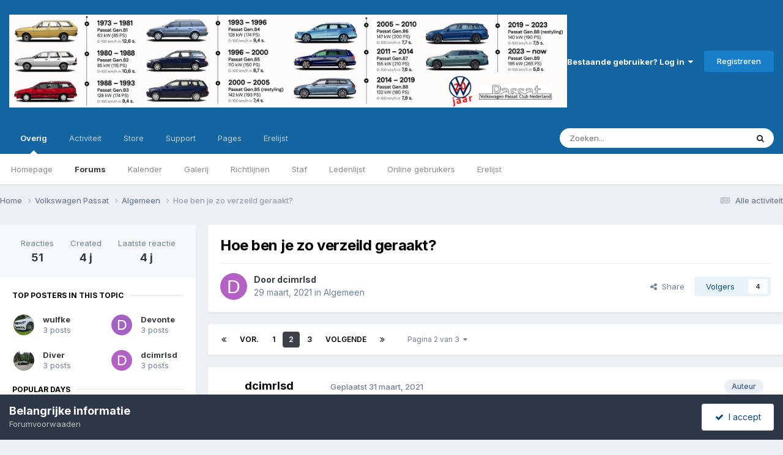

--- FILE ---
content_type: text/html;charset=UTF-8
request_url: https://forum.vwpassat.nl/index.php?/topic/47043-hoe-ben-je-zo-verzeild-geraakt/page/2/
body_size: 39205
content:
<!DOCTYPE html>
<html lang="nl-NL" dir="ltr">
	<head>
		<meta charset="utf-8">
        
		<title>Hoe ben je zo verzeild geraakt? - Pagina 2 - Algemeen - VW Passat . nl :: Volkswagen Passat Club Nederland</title>
		
		
		
		

	<meta name="viewport" content="width=device-width, initial-scale=1">



	<meta name="twitter:card" content="summary_large_image" />




	
		
			
				<meta property="og:title" content="Hoe ben je zo verzeild geraakt?">
			
		
	

	
		
			
				<meta property="og:type" content="website">
			
		
	

	
		
			
				<meta property="og:url" content="https://forum.vwpassat.nl/index.php?/topic/47043-hoe-ben-je-zo-verzeild-geraakt/">
			
		
	

	
		
			
				<meta property="og:updated_time" content="2021-07-25T19:23:16Z">
			
		
	

	
		
			
				<meta property="og:image" content="https://forum.vwpassat.nl/uploads/monthly_2021_07/IMG_8021.JPG.4442d0ebb149c2919808a2d72c59035e.JPG">
			
		
	

	
		
			
				<meta property="og:site_name" content="VW Passat . nl :: Volkswagen Passat Club Nederland">
			
		
	

	
		
			
				<meta property="og:locale" content="nl_NL">
			
		
	


	
		<link rel="first" href="https://forum.vwpassat.nl/index.php?/topic/47043-hoe-ben-je-zo-verzeild-geraakt/" />
	

	
		<link rel="prev" href="https://forum.vwpassat.nl/index.php?/topic/47043-hoe-ben-je-zo-verzeild-geraakt/" />
	

	
		<link rel="next" href="https://forum.vwpassat.nl/index.php?/topic/47043-hoe-ben-je-zo-verzeild-geraakt/page/3/" />
	

	
		<link rel="last" href="https://forum.vwpassat.nl/index.php?/topic/47043-hoe-ben-je-zo-verzeild-geraakt/page/3/" />
	

	
		<link rel="canonical" href="https://forum.vwpassat.nl/index.php?/topic/47043-hoe-ben-je-zo-verzeild-geraakt/page/2/" />
	





<link rel="manifest" href="https://forum.vwpassat.nl/index.php?/manifest.webmanifest/">
<meta name="msapplication-config" content="https://forum.vwpassat.nl/index.php?/browserconfig.xml/">
<meta name="msapplication-starturl" content="/">
<meta name="application-name" content="VW Passat . nl :: Volkswagen Passat Club Nederland">
<meta name="apple-mobile-web-app-title" content="VW Passat . nl :: Volkswagen Passat Club Nederland">

	<meta name="theme-color" content="#1265a1">










<link rel="preload" href="//forum.vwpassat.nl/applications/core/interface/font/fontawesome-webfont.woff2?v=4.7.0" as="font" crossorigin="anonymous">
		


	<link rel="preconnect" href="https://fonts.googleapis.com">
	<link rel="preconnect" href="https://fonts.gstatic.com" crossorigin>
	
		<link href="https://fonts.googleapis.com/css2?family=Inter:wght@300;400;500;600;700&display=swap" rel="stylesheet">
	



	<link rel='stylesheet' href='https://forum.vwpassat.nl/uploads/css_built_1/341e4a57816af3ba440d891ca87450ff_framework.css?v=1e0d1e25ce1763912037' media='all'>

	<link rel='stylesheet' href='https://forum.vwpassat.nl/uploads/css_built_1/05e81b71abe4f22d6eb8d1a929494829_responsive.css?v=1e0d1e25ce1763912037' media='all'>

	<link rel='stylesheet' href='https://forum.vwpassat.nl/uploads/css_built_1/20446cf2d164adcc029377cb04d43d17_flags.css?v=1e0d1e25ce1763912037' media='all'>

	<link rel='stylesheet' href='https://forum.vwpassat.nl/uploads/css_built_1/90eb5adf50a8c640f633d47fd7eb1778_core.css?v=1e0d1e25ce1763912037' media='all'>

	<link rel='stylesheet' href='https://forum.vwpassat.nl/uploads/css_built_1/5a0da001ccc2200dc5625c3f3934497d_core_responsive.css?v=1e0d1e25ce1763912037' media='all'>

	<link rel='stylesheet' href='https://forum.vwpassat.nl/uploads/css_built_1/62e269ced0fdab7e30e026f1d30ae516_forums.css?v=1e0d1e25ce1763912037' media='all'>

	<link rel='stylesheet' href='https://forum.vwpassat.nl/uploads/css_built_1/76e62c573090645fb99a15a363d8620e_forums_responsive.css?v=1e0d1e25ce1763912037' media='all'>

	<link rel='stylesheet' href='https://forum.vwpassat.nl/uploads/css_built_1/ebdea0c6a7dab6d37900b9190d3ac77b_topics.css?v=1e0d1e25ce1763912037' media='all'>





<link rel='stylesheet' href='https://forum.vwpassat.nl/uploads/css_built_1/258adbb6e4f3e83cd3b355f84e3fa002_custom.css?v=1e0d1e25ce1763912037' media='all'>




		
		

	
        <!-- App Indexing for Google Search -->
        <link href="android-app://com.quoord.tapatalkpro.activity/tapatalk/forum.vwpassat.nl/?location=topic&tid=47043&page=2&perpage=25&channel=google-indexing" rel="alternate" />
        <link href="ios-app://307880732/tapatalk/forum.vwpassat.nl/?location=topic&tid=47043&page=2&perpage=25&channel=google-indexing" rel="alternate" />
        
        <link href="/var/www/vhosts/vwpassat.nl/forum.vwpassat.nl/applications/tapatalk/interface/manifest.json" rel="manifest">
        
        <meta name="apple-itunes-app" content="app-id=307880732, affiliate-data=at=10lR7C, app-argument=tapatalk://forum.vwpassat.nl/?location=topic&tid=47043&page=2&perpage=25" />
        </head>
	<body class="ipsApp ipsApp_front ipsJS_none ipsClearfix" data-controller="core.front.core.app"  data-message=""  data-pageapp="forums" data-pagelocation="front" data-pagemodule="forums" data-pagecontroller="topic" data-pageid="47043"   >
		
        

        

		<a href="#ipsLayout_mainArea" class="ipsHide" title="Ga naar de hoofdinhoud op deze pagina" accesskey="m">Ga naar inhoud</a>
		





		<div id="ipsLayout_header" class="ipsClearfix">
			<header>
				<div class="ipsLayout_container">
					


<a href='https://forum.vwpassat.nl/' id='elLogo' accesskey='1'><img src="https://forum.vwpassat.nl/uploads/monthly_2025_11/header2025.jpg.84ff6dac615fcfb0c46ad13deb497b61.jpg" alt='VW Passat . nl :: Volkswagen Passat Club Nederland'></a>

					
						

	<ul id="elUserNav" class="ipsList_inline cSignedOut ipsResponsive_showDesktop">
		
        
		
        
        
            
            
	


	<li class='cUserNav_icon ipsHide' id='elCart_container'></li>
	<li class='elUserNav_sep ipsHide' id='elCart_sep'></li>

<li id="elSignInLink">
                <a href="https://forum.vwpassat.nl/index.php?/login/" data-ipsmenu-closeonclick="false" data-ipsmenu id="elUserSignIn">
                    Bestaande gebruiker? Log in  <i class="fa fa-caret-down"></i>
                </a>
                
<div id='elUserSignIn_menu' class='ipsMenu ipsMenu_auto ipsHide'>
	<form accept-charset='utf-8' method='post' action='https://forum.vwpassat.nl/index.php?/login/'>
		<input type="hidden" name="csrfKey" value="06f03726eada97b7f2c7589a6b31ca89">
		<input type="hidden" name="ref" value="aHR0cHM6Ly9mb3J1bS52d3Bhc3NhdC5ubC9pbmRleC5waHA/L3RvcGljLzQ3MDQzLWhvZS1iZW4tamUtem8tdmVyemVpbGQtZ2VyYWFrdC9wYWdlLzIv">
		<div data-role="loginForm">
			
			
			
				<div class='ipsColumns ipsColumns_noSpacing'>
					<div class='ipsColumn ipsColumn_wide' id='elUserSignIn_internal'>
						
<div class="ipsPad ipsForm ipsForm_vertical">
	<h4 class="ipsType_sectionHead">Inloggen</h4>
	<br><br>
	<ul class='ipsList_reset'>
		<li class="ipsFieldRow ipsFieldRow_noLabel ipsFieldRow_fullWidth">
			
			
				<input type="text" placeholder="Schermnaam of E-mailadres" name="auth" autocomplete="email">
			
		</li>
		<li class="ipsFieldRow ipsFieldRow_noLabel ipsFieldRow_fullWidth">
			<input type="password" placeholder="Wachtwoord" name="password" autocomplete="current-password">
		</li>
		<li class="ipsFieldRow ipsFieldRow_checkbox ipsClearfix">
			<span class="ipsCustomInput">
				<input type="checkbox" name="remember_me" id="remember_me_checkbox" value="1" checked aria-checked="true">
				<span></span>
			</span>
			<div class="ipsFieldRow_content">
				<label class="ipsFieldRow_label" for="remember_me_checkbox">Laat me ingelogd blijven</label>
				<span class="ipsFieldRow_desc">Niet aangewezen op gedeelde computers</span>
			</div>
		</li>
		<li class="ipsFieldRow ipsFieldRow_fullWidth">
			<button type="submit" name="_processLogin" value="usernamepassword" class="ipsButton ipsButton_primary ipsButton_small" id="elSignIn_submit">Inloggen</button>
			
				<p class="ipsType_right ipsType_small">
					
						<a href='https://forum.vwpassat.nl/index.php?/lostpassword/' data-ipsDialog data-ipsDialog-title='Wachtwoord vergeten?'>
					
					Wachtwoord vergeten?</a>
				</p>
			
		</li>
	</ul>
</div>
					</div>
					<div class='ipsColumn ipsColumn_wide'>
						<div class='ipsPadding' id='elUserSignIn_external'>
							<div class='ipsAreaBackground_light ipsPadding:half'>
								
									<p class='ipsType_reset ipsType_small ipsType_center'><strong>Of log in via één van deze services</strong></p>
								
								
									<div class='ipsType_center ipsMargin_top:half'>
										

<button type="submit" name="_processLogin" value="2" class='ipsButton ipsButton_verySmall ipsButton_fullWidth ipsSocial ipsSocial_facebook' style="background-color: #3a579a">
	
		<span class='ipsSocial_icon'>
			
				<i class='fa fa-facebook-official'></i>
			
		</span>
		<span class='ipsSocial_text'>Inloggen met Facebook</span>
	
</button>
									</div>
								
									<div class='ipsType_center ipsMargin_top:half'>
										

<button type="submit" name="_processLogin" value="8" class='ipsButton ipsButton_verySmall ipsButton_fullWidth ipsSocial ipsSocial_microsoft' style="background-color: #008b00">
	
		<span class='ipsSocial_icon'>
			
				<i class='fa fa-windows'></i>
			
		</span>
		<span class='ipsSocial_text'>Inloggen met Microsoft</span>
	
</button>
									</div>
								
									<div class='ipsType_center ipsMargin_top:half'>
										

<button type="submit" name="_processLogin" value="3" class='ipsButton ipsButton_verySmall ipsButton_fullWidth ipsSocial ipsSocial_google' style="background-color: #4285F4">
	
		<span class='ipsSocial_icon'>
			
				<i class='fa fa-google'></i>
			
		</span>
		<span class='ipsSocial_text'>Inloggen met Google</span>
	
</button>
									</div>
								
							</div>
						</div>
					</div>
				</div>
			
		</div>
	</form>
</div>
            </li>
            
        
		
			<li>
				
					<a href="https://forum.vwpassat.nl/index.php?/register/"  id="elRegisterButton" class="ipsButton ipsButton_normal ipsButton_primary">Registreren</a>
				
			</li>
		
	</ul>

						
<ul class='ipsMobileHamburger ipsList_reset ipsResponsive_hideDesktop'>
	<li data-ipsDrawer data-ipsDrawer-drawerElem='#elMobileDrawer'>
		<a href='#'>
			
			
				
			
			
			
			<i class='fa fa-navicon'></i>
		</a>
	</li>
</ul>
					
				</div>
			</header>
			

	<nav data-controller='core.front.core.navBar' class=' ipsResponsive_showDesktop'>
		<div class='ipsNavBar_primary ipsLayout_container '>
			<ul data-role="primaryNavBar" class='ipsClearfix'>
				


	
		
		
			
		
		<li class='ipsNavBar_active' data-active id='elNavSecondary_1' data-role="navBarItem" data-navApp="core" data-navExt="CustomItem">
			
			
				<a href="https://forum.vwpassat.nl"  data-navItem-id="1" data-navDefault>
					Overig<span class='ipsNavBar_active__identifier'></span>
				</a>
			
			
				<ul class='ipsNavBar_secondary ' data-role='secondaryNavBar'>
					


	
	

	
		
		
		<li  id='elNavSecondary_10' data-role="navBarItem" data-navApp="cms" data-navExt="Pages">
			
			
				<a href="https://forum.vwpassat.nl/index.php?/index.html/"  data-navItem-id="10" >
					Homepage<span class='ipsNavBar_active__identifier'></span>
				</a>
			
			
		</li>
	
	

	
		
		
			
		
		<li class='ipsNavBar_active' data-active id='elNavSecondary_11' data-role="navBarItem" data-navApp="forums" data-navExt="Forums">
			
			
				<a href="https://forum.vwpassat.nl/index.php"  data-navItem-id="11" data-navDefault>
					Forums<span class='ipsNavBar_active__identifier'></span>
				</a>
			
			
		</li>
	
	

	
		
		
		<li  id='elNavSecondary_12' data-role="navBarItem" data-navApp="calendar" data-navExt="Calendar">
			
			
				<a href="https://forum.vwpassat.nl/index.php?/events/"  data-navItem-id="12" >
					Kalender<span class='ipsNavBar_active__identifier'></span>
				</a>
			
			
		</li>
	
	

	
		
		
		<li  id='elNavSecondary_13' data-role="navBarItem" data-navApp="gallery" data-navExt="Gallery">
			
			
				<a href="https://forum.vwpassat.nl/index.php?/gallery/"  data-navItem-id="13" >
					Galerij<span class='ipsNavBar_active__identifier'></span>
				</a>
			
			
		</li>
	
	

	
		
		
		<li  id='elNavSecondary_30' data-role="navBarItem" data-navApp="core" data-navExt="Guidelines">
			
			
				<a href="https://forum.vwpassat.nl/index.php?/guidelines/"  data-navItem-id="30" >
					Richtlijnen<span class='ipsNavBar_active__identifier'></span>
				</a>
			
			
		</li>
	
	

	
		
		
		<li  id='elNavSecondary_31' data-role="navBarItem" data-navApp="core" data-navExt="StaffDirectory">
			
			
				<a href="https://forum.vwpassat.nl/index.php?/staff/"  data-navItem-id="31" >
					Staf<span class='ipsNavBar_active__identifier'></span>
				</a>
			
			
		</li>
	
	

	
		
		
		<li  id='elNavSecondary_48' data-role="navBarItem" data-navApp="core" data-navExt="CustomItem">
			
			
				<a href="https://forum.vwpassat.nl/index.php?app=core&amp;module=search&amp;controller=search&amp;type=core_members&amp;sortby=joined&amp;sortdirection=desc&amp;page=1"  data-navItem-id="48" >
					Ledenlijst<span class='ipsNavBar_active__identifier'></span>
				</a>
			
			
		</li>
	
	

	
		
		
		<li  id='elNavSecondary_32' data-role="navBarItem" data-navApp="core" data-navExt="OnlineUsers">
			
			
				<a href="https://forum.vwpassat.nl/index.php?/online/"  data-navItem-id="32" >
					Online gebruikers<span class='ipsNavBar_active__identifier'></span>
				</a>
			
			
		</li>
	
	

	
		
		
		<li  id='elNavSecondary_33' data-role="navBarItem" data-navApp="core" data-navExt="Leaderboard">
			
			
				<a href="https://forum.vwpassat.nl/index.php?/leaderboard/"  data-navItem-id="33" >
					Erelijst<span class='ipsNavBar_active__identifier'></span>
				</a>
			
			
		</li>
	
	

					<li class='ipsHide' id='elNavigationMore_1' data-role='navMore'>
						<a href='#' data-ipsMenu data-ipsMenu-appendTo='#elNavigationMore_1' id='elNavigationMore_1_dropdown'>Meer <i class='fa fa-caret-down'></i></a>
						<ul class='ipsHide ipsMenu ipsMenu_auto' id='elNavigationMore_1_dropdown_menu' data-role='moreDropdown'></ul>
					</li>
				</ul>
			
		</li>
	
	

	
		
		
		<li  id='elNavSecondary_2' data-role="navBarItem" data-navApp="core" data-navExt="CustomItem">
			
			
				<a href="https://forum.vwpassat.nl/index.php?/discover/"  data-navItem-id="2" >
					Activiteit<span class='ipsNavBar_active__identifier'></span>
				</a>
			
			
				<ul class='ipsNavBar_secondary ipsHide' data-role='secondaryNavBar'>
					


	
		
		
		<li  id='elNavSecondary_4' data-role="navBarItem" data-navApp="core" data-navExt="AllActivity">
			
			
				<a href="https://forum.vwpassat.nl/index.php?/discover/"  data-navItem-id="4" >
					Alle activiteit<span class='ipsNavBar_active__identifier'></span>
				</a>
			
			
		</li>
	
	

	
	

	
	

	
	

	
		
		
		<li  id='elNavSecondary_8' data-role="navBarItem" data-navApp="core" data-navExt="Search">
			
			
				<a href="https://forum.vwpassat.nl/index.php?/search/"  data-navItem-id="8" >
					Zoeken<span class='ipsNavBar_active__identifier'></span>
				</a>
			
			
		</li>
	
	

	
	

					<li class='ipsHide' id='elNavigationMore_2' data-role='navMore'>
						<a href='#' data-ipsMenu data-ipsMenu-appendTo='#elNavigationMore_2' id='elNavigationMore_2_dropdown'>Meer <i class='fa fa-caret-down'></i></a>
						<ul class='ipsHide ipsMenu ipsMenu_auto' id='elNavigationMore_2_dropdown_menu' data-role='moreDropdown'></ul>
					</li>
				</ul>
			
		</li>
	
	

	
		
		
		<li  id='elNavSecondary_14' data-role="navBarItem" data-navApp="nexus" data-navExt="Store">
			
			
				<a href="https://forum.vwpassat.nl/index.php?/store/"  data-navItem-id="14" >
					Store<span class='ipsNavBar_active__identifier'></span>
				</a>
			
			
				<ul class='ipsNavBar_secondary ipsHide' data-role='secondaryNavBar'>
					


	
	

	
	

	
	

	
	

	
	

					<li class='ipsHide' id='elNavigationMore_14' data-role='navMore'>
						<a href='#' data-ipsMenu data-ipsMenu-appendTo='#elNavigationMore_14' id='elNavigationMore_14_dropdown'>Meer <i class='fa fa-caret-down'></i></a>
						<ul class='ipsHide ipsMenu ipsMenu_auto' id='elNavigationMore_14_dropdown_menu' data-role='moreDropdown'></ul>
					</li>
				</ul>
			
		</li>
	
	

	
		
		
		<li  id='elNavSecondary_27' data-role="navBarItem" data-navApp="core" data-navExt="CustomItem">
			
			
				<a href="https://forum.vwpassat.nl/index.php?/support/"  data-navItem-id="27" >
					Support<span class='ipsNavBar_active__identifier'></span>
				</a>
			
			
				<ul class='ipsNavBar_secondary ipsHide' data-role='secondaryNavBar'>
					


	
	

	
	

					<li class='ipsHide' id='elNavigationMore_27' data-role='navMore'>
						<a href='#' data-ipsMenu data-ipsMenu-appendTo='#elNavigationMore_27' id='elNavigationMore_27_dropdown'>Meer <i class='fa fa-caret-down'></i></a>
						<ul class='ipsHide ipsMenu ipsMenu_auto' id='elNavigationMore_27_dropdown_menu' data-role='moreDropdown'></ul>
					</li>
				</ul>
			
		</li>
	
	

	
		
		
		<li  id='elNavSecondary_34' data-role="navBarItem" data-navApp="core" data-navExt="CustomItem">
			
			
				<a href="https://forum.vwpassat.nl/index.php?app=cms&amp;module=pages&amp;controller=page"  data-navItem-id="34" >
					Pages<span class='ipsNavBar_active__identifier'></span>
				</a>
			
			
				<ul class='ipsNavBar_secondary ipsHide' data-role='secondaryNavBar'>
					


	
	

	
	

					<li class='ipsHide' id='elNavigationMore_34' data-role='navMore'>
						<a href='#' data-ipsMenu data-ipsMenu-appendTo='#elNavigationMore_34' id='elNavigationMore_34_dropdown'>Meer <i class='fa fa-caret-down'></i></a>
						<ul class='ipsHide ipsMenu ipsMenu_auto' id='elNavigationMore_34_dropdown_menu' data-role='moreDropdown'></ul>
					</li>
				</ul>
			
		</li>
	
	

	
		
		
		<li  id='elNavSecondary_45' data-role="navBarItem" data-navApp="core" data-navExt="Leaderboard">
			
			
				<a href="https://forum.vwpassat.nl/index.php?/leaderboard/"  data-navItem-id="45" >
					Erelijst<span class='ipsNavBar_active__identifier'></span>
				</a>
			
			
		</li>
	
	

	
	

				<li class='ipsHide' id='elNavigationMore' data-role='navMore'>
					<a href='#' data-ipsMenu data-ipsMenu-appendTo='#elNavigationMore' id='elNavigationMore_dropdown'>Meer</a>
					<ul class='ipsNavBar_secondary ipsHide' data-role='secondaryNavBar'>
						<li class='ipsHide' id='elNavigationMore_more' data-role='navMore'>
							<a href='#' data-ipsMenu data-ipsMenu-appendTo='#elNavigationMore_more' id='elNavigationMore_more_dropdown'>Meer <i class='fa fa-caret-down'></i></a>
							<ul class='ipsHide ipsMenu ipsMenu_auto' id='elNavigationMore_more_dropdown_menu' data-role='moreDropdown'></ul>
						</li>
					</ul>
				</li>
			</ul>
			

	<div id="elSearchWrapper">
		<div id='elSearch' data-controller="core.front.core.quickSearch">
			<form accept-charset='utf-8' action='//forum.vwpassat.nl/index.php?/search/&amp;do=quicksearch' method='post'>
                <input type='search' id='elSearchField' placeholder='Zoeken...' name='q' autocomplete='off' aria-label='Zoeken'>
                <details class='cSearchFilter'>
                    <summary class='cSearchFilter__text'></summary>
                    <ul class='cSearchFilter__menu'>
                        
                        <li><label><input type="radio" name="type" value="all" ><span class='cSearchFilter__menuText'>Overal</span></label></li>
                        
                            
                                <li><label><input type="radio" name="type" value='contextual_{&quot;type&quot;:&quot;forums_topic&quot;,&quot;nodes&quot;:6}' checked><span class='cSearchFilter__menuText'>Dit forum</span></label></li>
                            
                                <li><label><input type="radio" name="type" value='contextual_{&quot;type&quot;:&quot;forums_topic&quot;,&quot;item&quot;:47043}' checked><span class='cSearchFilter__menuText'>Dit topic</span></label></li>
                            
                        
                        
                            <li><label><input type="radio" name="type" value="core_statuses_status"><span class='cSearchFilter__menuText'>Statusupdates</span></label></li>
                        
                            <li><label><input type="radio" name="type" value="cms_pages_pageitem"><span class='cSearchFilter__menuText'>Pages</span></label></li>
                        
                            <li><label><input type="radio" name="type" value="forums_topic"><span class='cSearchFilter__menuText'>Topics</span></label></li>
                        
                            <li><label><input type="radio" name="type" value="calendar_event"><span class='cSearchFilter__menuText'>Evenementen</span></label></li>
                        
                            <li><label><input type="radio" name="type" value="gallery_image"><span class='cSearchFilter__menuText'>Afbeeldingen</span></label></li>
                        
                            <li><label><input type="radio" name="type" value="gallery_album_item"><span class='cSearchFilter__menuText'>Albums</span></label></li>
                        
                            <li><label><input type="radio" name="type" value="nexus_package_item"><span class='cSearchFilter__menuText'>Producten</span></label></li>
                        
                            <li><label><input type="radio" name="type" value="core_members"><span class='cSearchFilter__menuText'>Leden</span></label></li>
                        
                    </ul>
                </details>
				<button class='cSearchSubmit' type="submit" aria-label='Zoeken'><i class="fa fa-search"></i></button>
			</form>
		</div>
	</div>

		</div>
	</nav>

			
<ul id='elMobileNav' class='ipsResponsive_hideDesktop' data-controller='core.front.core.mobileNav'>
	
		
			
			
				
				
			
				
					<li id='elMobileBreadcrumb'>
						<a href='https://forum.vwpassat.nl/index.php?/forum/6-algemeen/'>
							<span>Algemeen</span>
						</a>
					</li>
				
				
			
				
				
			
		
	
	
	
	<li >
		<a data-action="defaultStream" href='https://forum.vwpassat.nl/index.php?/discover/'><i class="fa fa-newspaper-o" aria-hidden="true"></i></a>
	</li>

	

	
		<li class='ipsJS_show'>
			<a href='https://forum.vwpassat.nl/index.php?/search/'><i class='fa fa-search'></i></a>
		</li>
	
</ul>
		</div>
		<main id="ipsLayout_body" class="ipsLayout_container">
			<div id="ipsLayout_contentArea">
				<div id="ipsLayout_contentWrapper">
					
<nav class='ipsBreadcrumb ipsBreadcrumb_top ipsFaded_withHover'>
	

	<ul class='ipsList_inline ipsPos_right'>
		
		<li >
			<a data-action="defaultStream" class='ipsType_light '  href='https://forum.vwpassat.nl/index.php?/discover/'><i class="fa fa-newspaper-o" aria-hidden="true"></i> <span>Alle activiteit</span></a>
		</li>
		
	</ul>

	<ul data-role="breadcrumbList">
		<li>
			<a title="Home" href='https://forum.vwpassat.nl/'>
				<span>Home <i class='fa fa-angle-right'></i></span>
			</a>
		</li>
		
		
			<li>
				
					<a href='https://forum.vwpassat.nl/index.php?/forum/26-volkswagen-passat/'>
						<span>Volkswagen Passat <i class='fa fa-angle-right' aria-hidden="true"></i></span>
					</a>
				
			</li>
		
			<li>
				
					<a href='https://forum.vwpassat.nl/index.php?/forum/6-algemeen/'>
						<span>Algemeen <i class='fa fa-angle-right' aria-hidden="true"></i></span>
					</a>
				
			</li>
		
			<li>
				
					Hoe ben je zo verzeild geraakt?
				
			</li>
		
	</ul>
</nav>
					


	<div id='ipsLayout_sidebar' class='ipsLayout_sidebarleft ' data-controller='core.front.widgets.sidebar'>
		
		
			<aside id="elContextualTools" class='ipsClearfix' >
				







<div class="ipsBox ipsResponsive_hideTablet ipsResponsive_hidePhone cTopicOverview cTopicOverview--sidebar ipsFlex ipsFlex-fd:column md:ipsFlex-fd:row sm:ipsFlex-fd:column" data-controller='forums.front.topic.activity'>

	<div class='cTopicOverview__header ipsAreaBackground_light ipsFlex sm:ipsFlex-fw:wrap sm:ipsFlex-jc:center'>
		<ul class='cTopicOverview__stats ipsPadding ipsMargin:none sm:ipsPadding_horizontal:half ipsFlex ipsFlex-flex:10 ipsFlex-jc:around ipsFlex-ai:center'>
			<li class='cTopicOverview__statItem ipsType_center'>
				<span class='cTopicOverview__statTitle ipsType_light ipsTruncate ipsTruncate_line'>Reacties</span>
				<span class='cTopicOverview__statValue'>51</span>
			</li>
			<li class='cTopicOverview__statItem ipsType_center'>
				<span class='cTopicOverview__statTitle ipsType_light ipsTruncate ipsTruncate_line'>Created</span>
				<span class='cTopicOverview__statValue'><time datetime='2021-03-29T13:44:17Z' title='29-03-21 13:44' data-short='4 j'>4 j</time></span>
			</li>
			<li class='cTopicOverview__statItem ipsType_center'>
				<span class='cTopicOverview__statTitle ipsType_light ipsTruncate ipsTruncate_line'>Laatste reactie</span>
				<span class='cTopicOverview__statValue'><time datetime='2021-07-25T19:23:16Z' title='25-07-21 19:23' data-short='4 j'>4 j</time></span>
			</li>
		</ul>
		<a href='#' data-action='toggleOverview' class='cTopicOverview__toggle cTopicOverview__toggle--inline ipsType_large ipsType_light ipsPad ipsFlex ipsFlex-ai:center ipsFlex-jc:center'><i class='fa fa-chevron-down'></i></a>
	</div>
	
	
	<div class='cTopicOverview__body ipsPadding ' data-role="overview">
		
			<div class='cTopicOverview__section--users ipsMargin_bottom'>
				<h4 class='ipsType_reset cTopicOverview__sectionTitle ipsType_withHr ipsType_dark ipsType_uppercase ipsMargin_bottom'>Top Posters In This Topic</h4>
				<ul class='cTopicOverview__dataList ipsList_reset ipsFlex ipsFlex-jc:between ipsFlex-ai:center ipsFlex-fw:wrap ipsGap:8 ipsGap_row:5'>
					
						<li class="cTopicOverview__dataItem cTopicOverview__dataItem--split ipsFlex ipsFlex-jc:start ipsFlex-ai:center ipsFlex-flex:11">
							


	<a href="https://forum.vwpassat.nl/index.php?/profile/13546-wulfke/" rel="nofollow" data-ipsHover data-ipsHover-width="370" data-ipsHover-target="https://forum.vwpassat.nl/index.php?/profile/13546-wulfke/&amp;do=hovercard" class="ipsUserPhoto ipsUserPhoto_tiny" title="Ga naar wulfke's profiel">
		<img src='https://forum.vwpassat.nl/uploads/monthly_2025_02/20230429_160044.thumb.jpg.d4e8440a9eed804dba51479d5e7a3cb1.jpg' alt='wulfke' loading="lazy">
	</a>

							<p class='ipsMargin:none ipsMargin_left:half cTopicOverview__dataItemInner ipsType_left'>
								<strong class='ipsTruncate ipsTruncate_line'><a href='https://forum.vwpassat.nl/index.php?/profile/13546-wulfke/' class='ipsType_blendLinks'>wulfke</a></strong>
								<span class='ipsType_light'>3 posts</span>
							</p>
						</li>
					
						<li class="cTopicOverview__dataItem cTopicOverview__dataItem--split ipsFlex ipsFlex-jc:start ipsFlex-ai:center ipsFlex-flex:11">
							


	<a href="https://forum.vwpassat.nl/index.php?/profile/17841-devonte/" rel="nofollow" data-ipsHover data-ipsHover-width="370" data-ipsHover-target="https://forum.vwpassat.nl/index.php?/profile/17841-devonte/&amp;do=hovercard" class="ipsUserPhoto ipsUserPhoto_tiny" title="Ga naar Devonte's profiel">
		<img src='data:image/svg+xml,%3Csvg%20xmlns%3D%22http%3A%2F%2Fwww.w3.org%2F2000%2Fsvg%22%20viewBox%3D%220%200%201024%201024%22%20style%3D%22background%3A%23a562c4%22%3E%3Cg%3E%3Ctext%20text-anchor%3D%22middle%22%20dy%3D%22.35em%22%20x%3D%22512%22%20y%3D%22512%22%20fill%3D%22%23ffffff%22%20font-size%3D%22700%22%20font-family%3D%22-apple-system%2C%20BlinkMacSystemFont%2C%20Roboto%2C%20Helvetica%2C%20Arial%2C%20sans-serif%22%3ED%3C%2Ftext%3E%3C%2Fg%3E%3C%2Fsvg%3E' alt='Devonte' loading="lazy">
	</a>

							<p class='ipsMargin:none ipsMargin_left:half cTopicOverview__dataItemInner ipsType_left'>
								<strong class='ipsTruncate ipsTruncate_line'><a href='https://forum.vwpassat.nl/index.php?/profile/17841-devonte/' class='ipsType_blendLinks'>Devonte</a></strong>
								<span class='ipsType_light'>3 posts</span>
							</p>
						</li>
					
						<li class="cTopicOverview__dataItem cTopicOverview__dataItem--split ipsFlex ipsFlex-jc:start ipsFlex-ai:center ipsFlex-flex:11">
							


	<a href="https://forum.vwpassat.nl/index.php?/profile/18022-diver/" rel="nofollow" data-ipsHover data-ipsHover-width="370" data-ipsHover-target="https://forum.vwpassat.nl/index.php?/profile/18022-diver/&amp;do=hovercard" class="ipsUserPhoto ipsUserPhoto_tiny" title="Ga naar Diver's profiel">
		<img src='https://forum.vwpassat.nl/uploads/monthly_2022_02/121802682_AvatarOostenrijk2.thumb.jpg.b70d7e002e3e542192fb38af6b723caf.jpg' alt='Diver' loading="lazy">
	</a>

							<p class='ipsMargin:none ipsMargin_left:half cTopicOverview__dataItemInner ipsType_left'>
								<strong class='ipsTruncate ipsTruncate_line'><a href='https://forum.vwpassat.nl/index.php?/profile/18022-diver/' class='ipsType_blendLinks'>Diver</a></strong>
								<span class='ipsType_light'>3 posts</span>
							</p>
						</li>
					
						<li class="cTopicOverview__dataItem cTopicOverview__dataItem--split ipsFlex ipsFlex-jc:start ipsFlex-ai:center ipsFlex-flex:11">
							


	<a href="https://forum.vwpassat.nl/index.php?/profile/29457-dcimrlsd/" rel="nofollow" data-ipsHover data-ipsHover-width="370" data-ipsHover-target="https://forum.vwpassat.nl/index.php?/profile/29457-dcimrlsd/&amp;do=hovercard" class="ipsUserPhoto ipsUserPhoto_tiny" title="Ga naar dcimrlsd's profiel">
		<img src='data:image/svg+xml,%3Csvg%20xmlns%3D%22http%3A%2F%2Fwww.w3.org%2F2000%2Fsvg%22%20viewBox%3D%220%200%201024%201024%22%20style%3D%22background%3A%23b362c4%22%3E%3Cg%3E%3Ctext%20text-anchor%3D%22middle%22%20dy%3D%22.35em%22%20x%3D%22512%22%20y%3D%22512%22%20fill%3D%22%23ffffff%22%20font-size%3D%22700%22%20font-family%3D%22-apple-system%2C%20BlinkMacSystemFont%2C%20Roboto%2C%20Helvetica%2C%20Arial%2C%20sans-serif%22%3ED%3C%2Ftext%3E%3C%2Fg%3E%3C%2Fsvg%3E' alt='dcimrlsd' loading="lazy">
	</a>

							<p class='ipsMargin:none ipsMargin_left:half cTopicOverview__dataItemInner ipsType_left'>
								<strong class='ipsTruncate ipsTruncate_line'><a href='https://forum.vwpassat.nl/index.php?/profile/29457-dcimrlsd/' class='ipsType_blendLinks'>dcimrlsd</a></strong>
								<span class='ipsType_light'>3 posts</span>
							</p>
						</li>
					
				</ul>
			</div>
		
		
			<div class='cTopicOverview__section--popularDays ipsMargin_bottom'>
				<h4 class='ipsType_reset cTopicOverview__sectionTitle ipsType_withHr ipsType_dark ipsType_uppercase ipsMargin_top:half ipsMargin_bottom'>Popular Days</h4>
				<ul class='cTopicOverview__dataList ipsList_reset ipsFlex ipsFlex-jc:between ipsFlex-ai:center ipsFlex-fw:wrap ipsGap:8 ipsGap_row:5'>
					
						<li class='ipsFlex-flex:10'>
							<a href="https://forum.vwpassat.nl/index.php?/topic/47043-hoe-ben-je-zo-verzeild-geraakt/#findComment-868418" rel="nofollow" class='cTopicOverview__dataItem ipsType_blendLinks'>
								<p class='ipsMargin:none ipsType_bold'>30 ma  2021</p>
								<p class='ipsMargin:none ipsType_light'>10 posts</p>
							</a>
						</li>
					
						<li class='ipsFlex-flex:10'>
							<a href="https://forum.vwpassat.nl/index.php?/topic/47043-hoe-ben-je-zo-verzeild-geraakt/#findComment-868402" rel="nofollow" class='cTopicOverview__dataItem ipsType_blendLinks'>
								<p class='ipsMargin:none ipsType_bold'>29 ma  2021</p>
								<p class='ipsMargin:none ipsType_light'>9 posts</p>
							</a>
						</li>
					
						<li class='ipsFlex-flex:10'>
							<a href="https://forum.vwpassat.nl/index.php?/topic/47043-hoe-ben-je-zo-verzeild-geraakt/#findComment-869456" rel="nofollow" class='cTopicOverview__dataItem ipsType_blendLinks'>
								<p class='ipsMargin:none ipsType_bold'>21 apr  2021</p>
								<p class='ipsMargin:none ipsType_light'>8 posts</p>
							</a>
						</li>
					
						<li class='ipsFlex-flex:10'>
							<a href="https://forum.vwpassat.nl/index.php?/topic/47043-hoe-ben-je-zo-verzeild-geraakt/#findComment-868450" rel="nofollow" class='cTopicOverview__dataItem ipsType_blendLinks'>
								<p class='ipsMargin:none ipsType_bold'>31 ma  2021</p>
								<p class='ipsMargin:none ipsType_light'>8 posts</p>
							</a>
						</li>
					
				</ul>
			</div>
		
		
			<div class='cTopicOverview__section--topPost ipsMargin_bottom'>
				<h4 class='ipsType_reset cTopicOverview__sectionTitle ipsType_withHr ipsType_dark ipsType_uppercase ipsMargin_top:half'>Popular Posts</h4>
				
					<a href="https://forum.vwpassat.nl/index.php?/topic/47043-hoe-ben-je-zo-verzeild-geraakt/&amp;do=findComment&amp;comment=868405" rel="nofollow" class="ipsType_noLinkStyling ipsBlock">
						<div class='ipsPhotoPanel ipsPhotoPanel_tiny ipsClearfix ipsMargin_top'>
							<span class='ipsUserPhoto ipsUserPhoto_tiny'>
								<img src='https://forum.vwpassat.nl/uploads/monthly_2022_07/354565367_Dieseltjeinverted.thumb.jpg.15bb2da2505b2403f33667f802a7e8e7.jpg' alt='dieseltje'>
							</span>
							<div>
								<h5 class='ipsType_reset ipsType_bold ipsType_normal ipsType_blendLinks'>dieseltje</h5>
								<p class='ipsMargin:none ipsType_light ipsType_resetLh'><time datetime='2021-03-29T15:56:33Z' title='29-03-21 15:56' data-short='4 j'>29 maart, 2021</time></p>
							</div>
						</div>
						<p class='ipsMargin:none ipsMargin_top:half ipsType_medium ipsType_richText' data-ipsTruncate data-ipsTruncate-size='3 lines' data-ipsTruncate-type='remove'>
							Ik rij geen vw, rij Passat🤣
 

						</p>
					</a>
				
					<a href="https://forum.vwpassat.nl/index.php?/topic/47043-hoe-ben-je-zo-verzeild-geraakt/&amp;do=findComment&amp;comment=868464" rel="nofollow" class="ipsType_noLinkStyling ipsBlock">
						<div class='ipsPhotoPanel ipsPhotoPanel_tiny ipsClearfix ipsMargin_top'>
							<span class='ipsUserPhoto ipsUserPhoto_tiny'>
								<img src='https://forum.vwpassat.nl/uploads/monthly_2025_07/passatrezised-2(1)(1).thumb.jpg.d4ee2f66505a78b8644e131f7013be8c.jpg' alt='martijn v o'>
							</span>
							<div>
								<h5 class='ipsType_reset ipsType_bold ipsType_normal ipsType_blendLinks'>martijn v o</h5>
								<p class='ipsMargin:none ipsType_light ipsType_resetLh'><time datetime='2021-03-31T15:18:14Z' title='31-03-21 15:18' data-short='4 j'>31 maart, 2021</time></p>
							</div>
						</div>
						<p class='ipsMargin:none ipsMargin_top:half ipsType_medium ipsType_richText' data-ipsTruncate data-ipsTruncate-size='3 lines' data-ipsTruncate-type='remove'>
							Gazelle en een tijdje Sparta. 
 

						</p>
					</a>
				
					<a href="https://forum.vwpassat.nl/index.php?/topic/47043-hoe-ben-je-zo-verzeild-geraakt/&amp;do=findComment&amp;comment=868435" rel="nofollow" class="ipsType_noLinkStyling ipsBlock">
						<div class='ipsPhotoPanel ipsPhotoPanel_tiny ipsClearfix ipsMargin_top'>
							<span class='ipsUserPhoto ipsUserPhoto_tiny'>
								<img src='https://forum.vwpassat.nl/uploads/monthly_2025_02/20230429_160044.thumb.jpg.d4e8440a9eed804dba51479d5e7a3cb1.jpg' alt='wulfke'>
							</span>
							<div>
								<h5 class='ipsType_reset ipsType_bold ipsType_normal ipsType_blendLinks'>wulfke</h5>
								<p class='ipsMargin:none ipsType_light ipsType_resetLh'><time datetime='2021-03-30T15:31:24Z' title='30-03-21 15:31' data-short='4 j'>30 maart, 2021</time></p>
							</div>
						</div>
						<p class='ipsMargin:none ipsMargin_top:half ipsType_medium ipsType_richText' data-ipsTruncate data-ipsTruncate-size='3 lines' data-ipsTruncate-type='remove'>
							Ben ik nu zo jong of wisselen jullie graag van auto ??
 


	1ste auto Opel Corsa B
 


	2de VW Passat 3C variant
 


	Nu de huidige VW Passat B8
 

						</p>
					</a>
				
			</div>
		
		
			<div class='cTopicOverview__section--images'>
				<h4 class='ipsType_reset cTopicOverview__sectionTitle ipsType_withHr ipsType_dark ipsType_uppercase ipsMargin_top:half'>Posted Images</h4>
				<div class="ipsMargin_top:half" data-controller='core.front.core.lightboxedImages'>
					<ul class='cTopicOverview__imageGrid ipsMargin:none ipsPadding:none ipsList_style:none ipsFlex ipsFlex-fw:wrap'>
						
							
							<li class='cTopicOverview__image'>
								<a href="https://forum.vwpassat.nl/index.php?/topic/47043-hoe-ben-je-zo-verzeild-geraakt/&amp;do=findComment&amp;comment=872085" rel="nofollow" class='ipsThumb ipsThumb_bg' data-background-src="https://forum.vwpassat.nl/uploads/monthly_2021_07/IMG_8021.thumb.JPG.d79d437c51ab3af272625987338c694a.JPG">
									<img src="//forum.vwpassat.nl/applications/core/interface/js/spacer.png" data-src="https://forum.vwpassat.nl/uploads/monthly_2021_07/IMG_8021.thumb.JPG.d79d437c51ab3af272625987338c694a.JPG" class="ipsImage">
								</a>
							</li>
						
							
							<li class='cTopicOverview__image'>
								<a href="https://forum.vwpassat.nl/index.php?/topic/47043-hoe-ben-je-zo-verzeild-geraakt/&amp;do=findComment&amp;comment=872085" rel="nofollow" class='ipsThumb ipsThumb_bg' data-background-src="https://forum.vwpassat.nl/uploads/monthly_2021_07/IMG_4654.thumb.JPG.8b13d002850fe1064bf9239f0d7d81b6.JPG">
									<img src="//forum.vwpassat.nl/applications/core/interface/js/spacer.png" data-src="https://forum.vwpassat.nl/uploads/monthly_2021_07/IMG_4654.thumb.JPG.8b13d002850fe1064bf9239f0d7d81b6.JPG" class="ipsImage">
								</a>
							</li>
						
							
							<li class='cTopicOverview__image'>
								<a href="https://forum.vwpassat.nl/index.php?/topic/47043-hoe-ben-je-zo-verzeild-geraakt/&amp;do=findComment&amp;comment=868516" rel="nofollow" class='ipsThumb ipsThumb_bg' data-background-src="https://forum.vwpassat.nl/uploads/monthly_2021_04/Passat_1996.jpg.e6aafd7ad0146bd3e552975d8ac9df77.jpg">
									<img src="//forum.vwpassat.nl/applications/core/interface/js/spacer.png" data-src="https://forum.vwpassat.nl/uploads/monthly_2021_04/Passat_1996.jpg.e6aafd7ad0146bd3e552975d8ac9df77.jpg" class="ipsImage">
								</a>
							</li>
						
					</ul>
				</div>
			</div>
		
	</div>
	
	

</div>



			</aside>
			<hr class='ipsHr ipsSpacer_both'>
		
		
		


	<div class='cWidgetContainer '  data-role='widgetReceiver' data-orientation='vertical' data-widgetArea='sidebar'>
		<ul class='ipsList_reset'>
			
				
					
					<li class='ipsWidget ipsWidget_vertical ipsBox  ipsWidgetHide ipsHide ' data-blockID='plugin_3_manageVMembers_fmekvas1u' data-blockConfig="true" data-blockTitle="Manage Validating Members" data-blockErrorMessage="Deze blok kan niet getoond worden. Dit kan gebeuren wanneer het een herconfiguratie vraagt, wanneer het niet mogelijk is dit te tonen op deze specifieke pagina, of dat het bij het herladen van deze pagina toch tevoorschijn komt."  data-controller='core.front.widgets.block'></li>
				
			
		</ul>
	</div>

	</div>

					<div id="ipsLayout_mainArea">
						
						
						
						

	




						



<div class="ipsPageHeader ipsResponsive_pull ipsBox ipsPadding sm:ipsPadding:half ipsMargin_bottom">
		
	
	<div class="ipsFlex ipsFlex-ai:center ipsFlex-fw:wrap ipsGap:4">
		<div class="ipsFlex-flex:11">
			<h1 class="ipsType_pageTitle ipsContained_container">
				

				
				
					<span class="ipsType_break ipsContained">
						<span>Hoe ben je zo verzeild geraakt?</span>
					</span>
				
			</h1>
			
			
		</div>
		
	</div>
	<hr class="ipsHr">
	<div class="ipsPageHeader__meta ipsFlex ipsFlex-jc:between ipsFlex-ai:center ipsFlex-fw:wrap ipsGap:3">
		<div class="ipsFlex-flex:11">
			<div class="ipsPhotoPanel ipsPhotoPanel_mini ipsPhotoPanel_notPhone ipsClearfix">
				


	<a href="https://forum.vwpassat.nl/index.php?/profile/29457-dcimrlsd/" rel="nofollow" data-ipsHover data-ipsHover-width="370" data-ipsHover-target="https://forum.vwpassat.nl/index.php?/profile/29457-dcimrlsd/&amp;do=hovercard" class="ipsUserPhoto ipsUserPhoto_mini" title="Ga naar dcimrlsd's profiel">
		<img src='data:image/svg+xml,%3Csvg%20xmlns%3D%22http%3A%2F%2Fwww.w3.org%2F2000%2Fsvg%22%20viewBox%3D%220%200%201024%201024%22%20style%3D%22background%3A%23b362c4%22%3E%3Cg%3E%3Ctext%20text-anchor%3D%22middle%22%20dy%3D%22.35em%22%20x%3D%22512%22%20y%3D%22512%22%20fill%3D%22%23ffffff%22%20font-size%3D%22700%22%20font-family%3D%22-apple-system%2C%20BlinkMacSystemFont%2C%20Roboto%2C%20Helvetica%2C%20Arial%2C%20sans-serif%22%3ED%3C%2Ftext%3E%3C%2Fg%3E%3C%2Fsvg%3E' alt='dcimrlsd' loading="lazy">
	</a>

				<div>
					<p class="ipsType_reset ipsType_blendLinks">
						<span class="ipsType_normal">
						
							<strong>Door 


<a href='https://forum.vwpassat.nl/index.php?/profile/29457-dcimrlsd/' rel="nofollow" data-ipsHover data-ipsHover-width='370' data-ipsHover-target='https://forum.vwpassat.nl/index.php?/profile/29457-dcimrlsd/&amp;do=hovercard&amp;referrer=https%253A%252F%252Fforum.vwpassat.nl%252Findex.php%253F%252Ftopic%252F47043-hoe-ben-je-zo-verzeild-geraakt%252Fpage%252F2%252F' title="Ga naar dcimrlsd's profiel" class="ipsType_break">dcimrlsd</a></strong><br>
							<span class="ipsType_light"><time datetime='2021-03-29T13:44:17Z' title='29-03-21 13:44' data-short='4 j'>29 maart, 2021</time> in <a href="https://forum.vwpassat.nl/index.php?/forum/6-algemeen/">Algemeen</a></span>
						
						</span>
					</p>
				</div>
			</div>
		</div>
		
			<div class="ipsFlex-flex:01 ipsResponsive_hidePhone">
				<div class="ipsShareLinks">
					
						


    <a href='#elShareItem_1470225616_menu' id='elShareItem_1470225616' data-ipsMenu class='ipsShareButton ipsButton ipsButton_verySmall ipsButton_link ipsButton_link--light'>
        <span><i class='fa fa-share-alt'></i></span> &nbsp;Share
    </a>

    <div class='ipsPadding ipsMenu ipsMenu_normal ipsHide' id='elShareItem_1470225616_menu' data-controller="core.front.core.sharelink">
        
        
        <span data-ipsCopy data-ipsCopy-flashmessage>
            <a href="https://forum.vwpassat.nl/index.php?/topic/47043-hoe-ben-je-zo-verzeild-geraakt/" class="ipsButton ipsButton_light ipsButton_small ipsButton_fullWidth" data-role="copyButton" data-clipboard-text="https://forum.vwpassat.nl/index.php?/topic/47043-hoe-ben-je-zo-verzeild-geraakt/" data-ipstooltip title='Copy Link to Clipboard'><i class="fa fa-clone"></i> https://forum.vwpassat.nl/index.php?/topic/47043-hoe-ben-je-zo-verzeild-geraakt/</a>
        </span>
        <ul class='ipsShareLinks ipsMargin_top:half'>
            
                <li>
<a href="mailto:?subject=Hoe%20ben%20je%20zo%20verzeild%20geraakt%3F&body=https%3A%2F%2Fforum.vwpassat.nl%2Findex.php%3F%2Ftopic%2F47043-hoe-ben-je-zo-verzeild-geraakt%2F" rel='nofollow' class='cShareLink cShareLink_email' title='Delen via E-mail' data-ipsTooltip>
	<i class="fa fa-envelope"></i>
</a></li>
            
                <li>
<a href="https://x.com/share?url=https%3A%2F%2Fforum.vwpassat.nl%2Findex.php%3F%2Ftopic%2F47043-hoe-ben-je-zo-verzeild-geraakt%2F" class="cShareLink cShareLink_x" target="_blank" data-role="shareLink" title='Share on X' data-ipsTooltip rel='nofollow noopener'>
    <i class="fa fa-x"></i>
</a></li>
            
                <li>
<a href="https://www.facebook.com/sharer/sharer.php?u=https%3A%2F%2Fforum.vwpassat.nl%2Findex.php%3F%2Ftopic%2F47043-hoe-ben-je-zo-verzeild-geraakt%2F" class="cShareLink cShareLink_facebook" target="_blank" data-role="shareLink" title='Deel op Facebook' data-ipsTooltip rel='noopener nofollow'>
	<i class="fa fa-facebook"></i>
</a></li>
            
                <li>
<a href="https://pinterest.com/pin/create/button/?url=https://forum.vwpassat.nl/index.php?/topic/47043-hoe-ben-je-zo-verzeild-geraakt/&amp;media=" class="cShareLink cShareLink_pinterest" rel="nofollow noopener" target="_blank" data-role="shareLink" title='Delen op Pinterest' data-ipsTooltip>
	<i class="fa fa-pinterest"></i>
</a></li>
            
        </ul>
        
            <hr class='ipsHr'>
            <button class='ipsHide ipsButton ipsButton_verySmall ipsButton_light ipsButton_fullWidth ipsMargin_top:half' data-controller='core.front.core.webshare' data-role='webShare' data-webShareTitle='Hoe ben je zo verzeild geraakt?' data-webShareText='Hoe ben je zo verzeild geraakt?' data-webShareUrl='https://forum.vwpassat.nl/index.php?/topic/47043-hoe-ben-je-zo-verzeild-geraakt/'>More sharing options...</button>
        
    </div>

					
					
                    

					



					

<div data-followApp='forums' data-followArea='topic' data-followID='47043' data-controller='core.front.core.followButton'>
	

	<a href='https://forum.vwpassat.nl/index.php?/login/' rel="nofollow" class="ipsFollow ipsPos_middle ipsButton ipsButton_light ipsButton_verySmall " data-role="followButton" data-ipsTooltip title='Log in om dit te volgen'>
		<span>Volgers</span>
		<span class='ipsCommentCount'>4</span>
	</a>

</div>
				</div>
			</div>
					
	</div>
	
	
</div>








<div class="ipsClearfix">
	<ul class="ipsToolList ipsToolList_horizontal ipsClearfix ipsSpacer_both ipsResponsive_hidePhone">
		
		
		
	</ul>
</div>

<div id="comments" data-controller="core.front.core.commentFeed,forums.front.topic.view, core.front.core.ignoredComments" data-autopoll data-baseurl="https://forum.vwpassat.nl/index.php?/topic/47043-hoe-ben-je-zo-verzeild-geraakt/"  data-feedid="topic-47043" class="cTopic ipsClear ipsSpacer_top">
	
			

				<div class="ipsBox ipsResponsive_pull ipsPadding:half ipsClearfix ipsClear ipsMargin_bottom">
					
					
						


	
	<ul class='ipsPagination' id='elPagination_73e79ee3091fb1292242518513a2dd9e_1603894734' data-ipsPagination-seoPagination='true' data-pages='3' data-ipsPagination  data-ipsPagination-pages="3" data-ipsPagination-perPage='25'>
		
			
				<li class='ipsPagination_first'><a href='https://forum.vwpassat.nl/index.php?/topic/47043-hoe-ben-je-zo-verzeild-geraakt/#comments' rel="first" data-page='1' data-ipsTooltip title='Eerste pagina'><i class='fa fa-angle-double-left'></i></a></li>
				<li class='ipsPagination_prev'><a href='https://forum.vwpassat.nl/index.php?/topic/47043-hoe-ben-je-zo-verzeild-geraakt/#comments' rel="prev" data-page='1' data-ipsTooltip title='Vorige pagina'>Vor.</a></li>
				
					<li class='ipsPagination_page'><a href='https://forum.vwpassat.nl/index.php?/topic/47043-hoe-ben-je-zo-verzeild-geraakt/#comments' data-page='1'>1</a></li>
				
			
			<li class='ipsPagination_page ipsPagination_active'><a href='https://forum.vwpassat.nl/index.php?/topic/47043-hoe-ben-je-zo-verzeild-geraakt/page/2/#comments' data-page='2'>2</a></li>
			
				
					<li class='ipsPagination_page'><a href='https://forum.vwpassat.nl/index.php?/topic/47043-hoe-ben-je-zo-verzeild-geraakt/page/3/#comments' data-page='3'>3</a></li>
				
				<li class='ipsPagination_next'><a href='https://forum.vwpassat.nl/index.php?/topic/47043-hoe-ben-je-zo-verzeild-geraakt/page/3/#comments' rel="next" data-page='3' data-ipsTooltip title='Volgende pagina'>Volgende</a></li>
				<li class='ipsPagination_last'><a href='https://forum.vwpassat.nl/index.php?/topic/47043-hoe-ben-je-zo-verzeild-geraakt/page/3/#comments' rel="last" data-page='3' data-ipsTooltip title='Laatste pagina'><i class='fa fa-angle-double-right'></i></a></li>
			
			
				<li class='ipsPagination_pageJump'>
					<a href='#' data-ipsMenu data-ipsMenu-closeOnClick='false' data-ipsMenu-appendTo='#elPagination_73e79ee3091fb1292242518513a2dd9e_1603894734' id='elPagination_73e79ee3091fb1292242518513a2dd9e_1603894734_jump'>Pagina 2 van 3 &nbsp;<i class='fa fa-caret-down'></i></a>
					<div class='ipsMenu ipsMenu_narrow ipsPadding ipsHide' id='elPagination_73e79ee3091fb1292242518513a2dd9e_1603894734_jump_menu'>
						<form accept-charset='utf-8' method='post' action='https://forum.vwpassat.nl/index.php?/topic/47043-hoe-ben-je-zo-verzeild-geraakt/#comments' data-role="pageJump" data-baseUrl='#'>
							<ul class='ipsForm ipsForm_horizontal'>
								<li class='ipsFieldRow'>
									<input type='number' min='1' max='3' placeholder='Paginanummer' class='ipsField_fullWidth' name='page'>
								</li>
								<li class='ipsFieldRow ipsFieldRow_fullWidth'>
									<input type='submit' class='ipsButton_fullWidth ipsButton ipsButton_verySmall ipsButton_primary' value='Ga'>
								</li>
							</ul>
						</form>
					</div>
				</li>
			
		
	</ul>

					
				</div>
			
	

	

<div data-controller='core.front.core.recommendedComments' data-url='https://forum.vwpassat.nl/index.php?/topic/47043-hoe-ben-je-zo-verzeild-geraakt/&amp;recommended=comments' class='ipsRecommendedComments ipsHide'>
	<div data-role="recommendedComments">
		<h2 class='ipsType_sectionHead ipsType_large ipsType_bold ipsMargin_bottom'>Aanbevolen berichten</h2>
		
	</div>
</div>
	
	<div id="elPostFeed" data-role="commentFeed" data-controller="core.front.core.moderation" >
		<form action="https://forum.vwpassat.nl/index.php?/topic/47043-hoe-ben-je-zo-verzeild-geraakt/page/2/&amp;csrfKey=06f03726eada97b7f2c7589a6b31ca89&amp;do=multimodComment" method="post" data-ipspageaction data-role="moderationTools">
			
			
				

					

					
					



<a id='findComment-868488'></a>
<a id='comment-868488'></a>
<article  id='elComment_868488' class='cPost ipsBox ipsResponsive_pull  ipsComment  ipsComment_parent ipsClearfix ipsClear ipsColumns ipsColumns_noSpacing ipsColumns_collapsePhone    '>
	

	

	<div class='cAuthorPane_mobile ipsResponsive_showPhone'>
		<div class='cAuthorPane_photo'>
			<div class='cAuthorPane_photoWrap'>
				


	<a href="https://forum.vwpassat.nl/index.php?/profile/29457-dcimrlsd/" rel="nofollow" data-ipsHover data-ipsHover-width="370" data-ipsHover-target="https://forum.vwpassat.nl/index.php?/profile/29457-dcimrlsd/&amp;do=hovercard" class="ipsUserPhoto ipsUserPhoto_large" title="Ga naar dcimrlsd's profiel">
		<img src='data:image/svg+xml,%3Csvg%20xmlns%3D%22http%3A%2F%2Fwww.w3.org%2F2000%2Fsvg%22%20viewBox%3D%220%200%201024%201024%22%20style%3D%22background%3A%23b362c4%22%3E%3Cg%3E%3Ctext%20text-anchor%3D%22middle%22%20dy%3D%22.35em%22%20x%3D%22512%22%20y%3D%22512%22%20fill%3D%22%23ffffff%22%20font-size%3D%22700%22%20font-family%3D%22-apple-system%2C%20BlinkMacSystemFont%2C%20Roboto%2C%20Helvetica%2C%20Arial%2C%20sans-serif%22%3ED%3C%2Ftext%3E%3C%2Fg%3E%3C%2Fsvg%3E' alt='dcimrlsd' loading="lazy">
	</a>

				
				
			</div>
		</div>
		<div class='cAuthorPane_content'>
			<h3 class='ipsType_sectionHead cAuthorPane_author ipsType_break ipsType_blendLinks ipsFlex ipsFlex-ai:center'>
				


<a href='https://forum.vwpassat.nl/index.php?/profile/29457-dcimrlsd/' rel="nofollow" data-ipsHover data-ipsHover-width='370' data-ipsHover-target='https://forum.vwpassat.nl/index.php?/profile/29457-dcimrlsd/&amp;do=hovercard&amp;referrer=https%253A%252F%252Fforum.vwpassat.nl%252Findex.php%253F%252Ftopic%252F47043-hoe-ben-je-zo-verzeild-geraakt%252Fpage%252F2%252F' title="Ga naar dcimrlsd's profiel" class="ipsType_break">dcimrlsd</a>
			</h3>
			<div class='ipsType_light ipsType_reset'>
			    <a href='https://forum.vwpassat.nl/index.php?/topic/47043-hoe-ben-je-zo-verzeild-geraakt/page/2/#findComment-868488' rel="nofollow" class='ipsType_blendLinks'>Geplaatst <time datetime='2021-03-31T19:30:20Z' title='31-03-21 19:30' data-short='4 j'>31 maart, 2021</time></a>
				
			</div>
		</div>
	</div>
	<aside class='ipsComment_author cAuthorPane ipsColumn ipsColumn_medium ipsResponsive_hidePhone'>
		<h3 class='ipsType_sectionHead cAuthorPane_author ipsType_blendLinks ipsType_break'><strong>


<a href='https://forum.vwpassat.nl/index.php?/profile/29457-dcimrlsd/' rel="nofollow" data-ipsHover data-ipsHover-width='370' data-ipsHover-target='https://forum.vwpassat.nl/index.php?/profile/29457-dcimrlsd/&amp;do=hovercard&amp;referrer=https%253A%252F%252Fforum.vwpassat.nl%252Findex.php%253F%252Ftopic%252F47043-hoe-ben-je-zo-verzeild-geraakt%252Fpage%252F2%252F' title="Ga naar dcimrlsd's profiel" class="ipsType_break">dcimrlsd</a></strong>
			
		</h3>
		<ul class='cAuthorPane_info ipsList_reset'>
			<li data-role='photo' class='cAuthorPane_photo'>
				<div class='cAuthorPane_photoWrap'>
					


	<a href="https://forum.vwpassat.nl/index.php?/profile/29457-dcimrlsd/" rel="nofollow" data-ipsHover data-ipsHover-width="370" data-ipsHover-target="https://forum.vwpassat.nl/index.php?/profile/29457-dcimrlsd/&amp;do=hovercard" class="ipsUserPhoto ipsUserPhoto_large" title="Ga naar dcimrlsd's profiel">
		<img src='data:image/svg+xml,%3Csvg%20xmlns%3D%22http%3A%2F%2Fwww.w3.org%2F2000%2Fsvg%22%20viewBox%3D%220%200%201024%201024%22%20style%3D%22background%3A%23b362c4%22%3E%3Cg%3E%3Ctext%20text-anchor%3D%22middle%22%20dy%3D%22.35em%22%20x%3D%22512%22%20y%3D%22512%22%20fill%3D%22%23ffffff%22%20font-size%3D%22700%22%20font-family%3D%22-apple-system%2C%20BlinkMacSystemFont%2C%20Roboto%2C%20Helvetica%2C%20Arial%2C%20sans-serif%22%3ED%3C%2Ftext%3E%3C%2Fg%3E%3C%2Fsvg%3E' alt='dcimrlsd' loading="lazy">
	</a>

					
					
				</div>
			</li>
			
				<li data-role='group'>Members+</li>
				
					<li data-role='group-icon'><img src='https://forum.vwpassat.nl/uploads/monthly_2021_06/team_3.gif.ed6963bb63c0c125695634793cddd45b.gif' alt='' class='cAuthorGroupIcon'></li>
				
			
			
				<li data-role='stats' class='ipsMargin_top'>
					<ul class="ipsList_reset ipsType_light ipsFlex ipsFlex-ai:center ipsFlex-jc:center ipsGap_row:2 cAuthorPane_stats">
						<li>
							
								<a href="https://forum.vwpassat.nl/index.php?/profile/29457-dcimrlsd/content/" rel="nofollow" title="30 berichten" data-ipsTooltip class="ipsType_blendLinks">
							
								<i class="fa fa-comment"></i> 30
							
								</a>
							
						</li>
						
					</ul>
				</li>
			
			
				

	
	<li data-role='custom-field' class='ipsResponsive_hidePhone ipsType_break'>
		
<span class='ft'>Plaats:</span><span class='fc'>Zutphen</span>
	</li>
	
	<li data-role='custom-field' class='ipsResponsive_hidePhone ipsType_break'>
		
<span class="ft">Naam:</span><span class="fc">Pascal</span>
	</li>
	

	
	<li data-role='custom-field' class='ipsResponsive_hidePhone ipsType_break'>
		
<strong>Auto:</strong> Passat 3BG Variant AZX 4motion Sportline
	</li>
	

			
		</ul>
	</aside>
	<div class='ipsColumn ipsColumn_fluid ipsMargin:none'>
		

<div id='comment-868488_wrap' data-controller='core.front.core.comment' data-commentApp='forums' data-commentType='forums' data-commentID="868488" data-quoteData='{&quot;userid&quot;:29457,&quot;username&quot;:&quot;dcimrlsd&quot;,&quot;timestamp&quot;:1617219020,&quot;contentapp&quot;:&quot;forums&quot;,&quot;contenttype&quot;:&quot;forums&quot;,&quot;contentid&quot;:47043,&quot;contentclass&quot;:&quot;forums_Topic&quot;,&quot;contentcommentid&quot;:868488}' class='ipsComment_content ipsType_medium'>

	<div class='ipsComment_meta ipsType_light ipsFlex ipsFlex-ai:center ipsFlex-jc:between ipsFlex-fd:row-reverse'>
		<div class='ipsType_light ipsType_reset ipsType_blendLinks ipsComment_toolWrap'>
			<div class='ipsResponsive_hidePhone ipsComment_badges'>
				<ul class='ipsList_reset ipsFlex ipsFlex-jc:end ipsFlex-fw:wrap ipsGap:2 ipsGap_row:1'>
					
						<li><strong class="ipsBadge ipsBadge_large ipsComment_authorBadge">Auteur</strong></li>
					
					
					
					
					
				</ul>
			</div>
			<ul class='ipsList_reset ipsComment_tools'>
				<li>
					<a href='#elControls_868488_menu' class='ipsComment_ellipsis' id='elControls_868488' title='Meer opties...' data-ipsMenu data-ipsMenu-appendTo='#comment-868488_wrap'><i class='fa fa-ellipsis-h'></i></a>
					<ul id='elControls_868488_menu' class='ipsMenu ipsMenu_narrow ipsHide'>
						
						
                        
						
						
						
							
								
							
							
							
							
							
							
						
					</ul>
				</li>
				
			</ul>
		</div>

		<div class='ipsType_reset ipsResponsive_hidePhone'>
		   
		   Geplaatst <time datetime='2021-03-31T19:30:20Z' title='31-03-21 19:30' data-short='4 j'>31 maart, 2021</time>
		   
			
			<span class='ipsResponsive_hidePhone'>
				
				
			</span>
		</div>
	</div>

	

    

	<div class='cPost_contentWrap'>
		
		<div data-role='commentContent' class='ipsType_normal ipsType_richText ipsPadding_bottom ipsContained' data-controller='core.front.core.lightboxedImages'>
			<blockquote class="ipsQuote" data-ipsquote="" data-ipsquote-contentapp="forums" data-ipsquote-contentclass="forums_Topic" data-ipsquote-contentcommentid="868435" data-ipsquote-contentid="47043" data-ipsquote-contenttype="forums" data-ipsquote-timestamp="1617118284" data-ipsquote-userid="13546" data-ipsquote-username="wulfke">
	<div class="ipsQuote_citation">
		On 30-3-2021 at 17:31, wulfke said:
	</div>

	<div class="ipsQuote_contents">
		<p>
			Ben ik nu zo jong of wisselen jullie graag van auto ??
		</p>

		<p>
			1ste auto Opel Corsa B
		</p>

		<p>
			2de VW Passat 3C variant
		</p>

		<p>
			Nu de huidige VW Passat B8
		</p>
	</div>
</blockquote>

<p>
	Dit jaar 26 jaar mijn rijbewijs, toevallig vanmiddag even geteld en heb 43 autos op naam gehad. Sommigen voor 2 dagen en anderen wat langer. 
</p>


			
		</div>

		
			<div class='ipsItemControls'>
				
					
						

	<div data-controller='core.front.core.reaction' class='ipsItemControls_right ipsClearfix '>	
		<div class='ipsReact ipsPos_right'>
			
				
				<div class='ipsReact_reactCountOnly ipsAreaBackground_positive ipsType_blendLinks ' data-role='reactCount'>
					
					<span data-role='reactCountText'>1</span>
					
				</div>
			
			
			
		</div>
	</div>

					
				
				<ul class='ipsComment_controls ipsClearfix ipsItemControls_left' data-role="commentControls">
					
						
						
						
						
												
					
					<li class='ipsHide' data-role='commentLoading'>
						<span class='ipsLoading ipsLoading_tiny ipsLoading_noAnim'></span>
					</li>
				</ul>
			</div>
		

		
	</div>

	
    
</div>
	</div>
</article>
					
					
					
						







<div class="ipsBox cTopicOverview cTopicOverview--inline ipsFlex ipsFlex-fd:row md:ipsFlex-fd:row sm:ipsFlex-fd:column ipsMargin_bottom sm:ipsMargin_bottom:half sm:ipsMargin_top:half ipsResponsive_pull ipsResponsive_hideDesktop ipsResponsive_block " data-controller='forums.front.topic.activity'>

	<div class='cTopicOverview__header ipsAreaBackground_light ipsFlex sm:ipsFlex-fw:wrap sm:ipsFlex-jc:center'>
		<ul class='cTopicOverview__stats ipsPadding ipsMargin:none sm:ipsPadding_horizontal:half ipsFlex ipsFlex-flex:10 ipsFlex-jc:around ipsFlex-ai:center'>
			<li class='cTopicOverview__statItem ipsType_center'>
				<span class='cTopicOverview__statTitle ipsType_light ipsTruncate ipsTruncate_line'>Reacties</span>
				<span class='cTopicOverview__statValue'>51</span>
			</li>
			<li class='cTopicOverview__statItem ipsType_center'>
				<span class='cTopicOverview__statTitle ipsType_light ipsTruncate ipsTruncate_line'>Created</span>
				<span class='cTopicOverview__statValue'><time datetime='2021-03-29T13:44:17Z' title='29-03-21 13:44' data-short='4 j'>4 j</time></span>
			</li>
			<li class='cTopicOverview__statItem ipsType_center'>
				<span class='cTopicOverview__statTitle ipsType_light ipsTruncate ipsTruncate_line'>Laatste reactie</span>
				<span class='cTopicOverview__statValue'><time datetime='2021-07-25T19:23:16Z' title='25-07-21 19:23' data-short='4 j'>4 j</time></span>
			</li>
		</ul>
		<a href='#' data-action='toggleOverview' class='cTopicOverview__toggle cTopicOverview__toggle--inline ipsType_large ipsType_light ipsPad ipsFlex ipsFlex-ai:center ipsFlex-jc:center'><i class='fa fa-chevron-down'></i></a>
	</div>
	
		<div class='cTopicOverview__preview ipsFlex-flex:10' data-role="preview">
			<div class='cTopicOverview__previewInner ipsPadding_vertical ipsPadding_horizontal ipsResponsive_hidePhone ipsFlex ipsFlex-fd:row'>
				
					<div class='cTopicOverview__section--users ipsFlex-flex:00'>
						<h4 class='ipsType_reset cTopicOverview__sectionTitle ipsType_dark ipsType_uppercase ipsType_noBreak'>Top Posters In This Topic</h4>
						<ul class='cTopicOverview__dataList ipsMargin:none ipsPadding:none ipsList_style:none ipsFlex ipsFlex-jc:between ipsFlex-ai:center'>
							
								<li class="cTopicOverview__dataItem ipsMargin_right ipsFlex ipsFlex-jc:start ipsFlex-ai:center">
									


	<a href="https://forum.vwpassat.nl/index.php?/profile/13546-wulfke/" rel="nofollow" data-ipsHover data-ipsHover-width="370" data-ipsHover-target="https://forum.vwpassat.nl/index.php?/profile/13546-wulfke/&amp;do=hovercard" class="ipsUserPhoto ipsUserPhoto_tiny" title="Ga naar wulfke's profiel">
		<img src='https://forum.vwpassat.nl/uploads/monthly_2025_02/20230429_160044.thumb.jpg.d4e8440a9eed804dba51479d5e7a3cb1.jpg' alt='wulfke' loading="lazy">
	</a>

									<p class='ipsMargin:none ipsPadding_left:half ipsPadding_right ipsType_right'>3</p>
								</li>
							
								<li class="cTopicOverview__dataItem ipsMargin_right ipsFlex ipsFlex-jc:start ipsFlex-ai:center">
									


	<a href="https://forum.vwpassat.nl/index.php?/profile/17841-devonte/" rel="nofollow" data-ipsHover data-ipsHover-width="370" data-ipsHover-target="https://forum.vwpassat.nl/index.php?/profile/17841-devonte/&amp;do=hovercard" class="ipsUserPhoto ipsUserPhoto_tiny" title="Ga naar Devonte's profiel">
		<img src='data:image/svg+xml,%3Csvg%20xmlns%3D%22http%3A%2F%2Fwww.w3.org%2F2000%2Fsvg%22%20viewBox%3D%220%200%201024%201024%22%20style%3D%22background%3A%23a562c4%22%3E%3Cg%3E%3Ctext%20text-anchor%3D%22middle%22%20dy%3D%22.35em%22%20x%3D%22512%22%20y%3D%22512%22%20fill%3D%22%23ffffff%22%20font-size%3D%22700%22%20font-family%3D%22-apple-system%2C%20BlinkMacSystemFont%2C%20Roboto%2C%20Helvetica%2C%20Arial%2C%20sans-serif%22%3ED%3C%2Ftext%3E%3C%2Fg%3E%3C%2Fsvg%3E' alt='Devonte' loading="lazy">
	</a>

									<p class='ipsMargin:none ipsPadding_left:half ipsPadding_right ipsType_right'>3</p>
								</li>
							
								<li class="cTopicOverview__dataItem ipsMargin_right ipsFlex ipsFlex-jc:start ipsFlex-ai:center">
									


	<a href="https://forum.vwpassat.nl/index.php?/profile/18022-diver/" rel="nofollow" data-ipsHover data-ipsHover-width="370" data-ipsHover-target="https://forum.vwpassat.nl/index.php?/profile/18022-diver/&amp;do=hovercard" class="ipsUserPhoto ipsUserPhoto_tiny" title="Ga naar Diver's profiel">
		<img src='https://forum.vwpassat.nl/uploads/monthly_2022_02/121802682_AvatarOostenrijk2.thumb.jpg.b70d7e002e3e542192fb38af6b723caf.jpg' alt='Diver' loading="lazy">
	</a>

									<p class='ipsMargin:none ipsPadding_left:half ipsPadding_right ipsType_right'>3</p>
								</li>
							
								<li class="cTopicOverview__dataItem ipsMargin_right ipsFlex ipsFlex-jc:start ipsFlex-ai:center">
									


	<a href="https://forum.vwpassat.nl/index.php?/profile/29457-dcimrlsd/" rel="nofollow" data-ipsHover data-ipsHover-width="370" data-ipsHover-target="https://forum.vwpassat.nl/index.php?/profile/29457-dcimrlsd/&amp;do=hovercard" class="ipsUserPhoto ipsUserPhoto_tiny" title="Ga naar dcimrlsd's profiel">
		<img src='data:image/svg+xml,%3Csvg%20xmlns%3D%22http%3A%2F%2Fwww.w3.org%2F2000%2Fsvg%22%20viewBox%3D%220%200%201024%201024%22%20style%3D%22background%3A%23b362c4%22%3E%3Cg%3E%3Ctext%20text-anchor%3D%22middle%22%20dy%3D%22.35em%22%20x%3D%22512%22%20y%3D%22512%22%20fill%3D%22%23ffffff%22%20font-size%3D%22700%22%20font-family%3D%22-apple-system%2C%20BlinkMacSystemFont%2C%20Roboto%2C%20Helvetica%2C%20Arial%2C%20sans-serif%22%3ED%3C%2Ftext%3E%3C%2Fg%3E%3C%2Fsvg%3E' alt='dcimrlsd' loading="lazy">
	</a>

									<p class='ipsMargin:none ipsPadding_left:half ipsPadding_right ipsType_right'>3</p>
								</li>
							
						</ul>
					</div>
				
				
					<div class='cTopicOverview__section--popularDays ipsFlex-flex:00 ipsPadding_left ipsPadding_left:double'>
						<h4 class='ipsType_reset cTopicOverview__sectionTitle ipsType_dark ipsType_uppercase ipsType_noBreak'>Popular Days</h4>
						<ul class='cTopicOverview__dataList ipsMargin:none ipsPadding:none ipsList_style:none ipsFlex ipsFlex-jc:between ipsFlex-ai:center'>
							
								<li class='ipsFlex-flex:10'>
									<a href="https://forum.vwpassat.nl/index.php?/topic/47043-hoe-ben-je-zo-verzeild-geraakt/#findComment-868418" rel="nofollow" class='cTopicOverview__dataItem ipsMargin_right ipsType_blendLinks ipsFlex ipsFlex-jc:between ipsFlex-ai:center'>
										<p class='ipsMargin:none'>30 ma </p>
										<p class='ipsMargin:none ipsMargin_horizontal ipsType_light'>10</p>
									</a>
								</li>
							
								<li class='ipsFlex-flex:10'>
									<a href="https://forum.vwpassat.nl/index.php?/topic/47043-hoe-ben-je-zo-verzeild-geraakt/#findComment-868402" rel="nofollow" class='cTopicOverview__dataItem ipsMargin_right ipsType_blendLinks ipsFlex ipsFlex-jc:between ipsFlex-ai:center'>
										<p class='ipsMargin:none'>29 ma </p>
										<p class='ipsMargin:none ipsMargin_horizontal ipsType_light'>9</p>
									</a>
								</li>
							
								<li class='ipsFlex-flex:10'>
									<a href="https://forum.vwpassat.nl/index.php?/topic/47043-hoe-ben-je-zo-verzeild-geraakt/#findComment-869456" rel="nofollow" class='cTopicOverview__dataItem ipsMargin_right ipsType_blendLinks ipsFlex ipsFlex-jc:between ipsFlex-ai:center'>
										<p class='ipsMargin:none'>21 apr </p>
										<p class='ipsMargin:none ipsMargin_horizontal ipsType_light'>8</p>
									</a>
								</li>
							
								<li class='ipsFlex-flex:10'>
									<a href="https://forum.vwpassat.nl/index.php?/topic/47043-hoe-ben-je-zo-verzeild-geraakt/#findComment-868450" rel="nofollow" class='cTopicOverview__dataItem ipsMargin_right ipsType_blendLinks ipsFlex ipsFlex-jc:between ipsFlex-ai:center'>
										<p class='ipsMargin:none'>31 ma </p>
										<p class='ipsMargin:none ipsMargin_horizontal ipsType_light'>8</p>
									</a>
								</li>
							
						</ul>
					</div>
				
			</div>
		</div>
	
	
	<div class='cTopicOverview__body ipsPadding ipsHide ipsFlex ipsFlex-flex:11 ipsFlex-fd:column' data-role="overview">
		
			<div class='cTopicOverview__section--users ipsMargin_bottom'>
				<h4 class='ipsType_reset cTopicOverview__sectionTitle ipsType_withHr ipsType_dark ipsType_uppercase ipsMargin_bottom'>Top Posters In This Topic</h4>
				<ul class='cTopicOverview__dataList ipsList_reset ipsFlex ipsFlex-jc:start ipsFlex-ai:center ipsFlex-fw:wrap ipsGap:8 ipsGap_row:5'>
					
						<li class="cTopicOverview__dataItem cTopicOverview__dataItem--split ipsFlex ipsFlex-jc:start ipsFlex-ai:center ipsFlex-flex:11">
							


	<a href="https://forum.vwpassat.nl/index.php?/profile/13546-wulfke/" rel="nofollow" data-ipsHover data-ipsHover-width="370" data-ipsHover-target="https://forum.vwpassat.nl/index.php?/profile/13546-wulfke/&amp;do=hovercard" class="ipsUserPhoto ipsUserPhoto_tiny" title="Ga naar wulfke's profiel">
		<img src='https://forum.vwpassat.nl/uploads/monthly_2025_02/20230429_160044.thumb.jpg.d4e8440a9eed804dba51479d5e7a3cb1.jpg' alt='wulfke' loading="lazy">
	</a>

							<p class='ipsMargin:none ipsMargin_left:half cTopicOverview__dataItemInner ipsType_left'>
								<strong class='ipsTruncate ipsTruncate_line'><a href='https://forum.vwpassat.nl/index.php?/profile/13546-wulfke/' class='ipsType_blendLinks'>wulfke</a></strong>
								<span class='ipsType_light'>3 posts</span>
							</p>
						</li>
					
						<li class="cTopicOverview__dataItem cTopicOverview__dataItem--split ipsFlex ipsFlex-jc:start ipsFlex-ai:center ipsFlex-flex:11">
							


	<a href="https://forum.vwpassat.nl/index.php?/profile/17841-devonte/" rel="nofollow" data-ipsHover data-ipsHover-width="370" data-ipsHover-target="https://forum.vwpassat.nl/index.php?/profile/17841-devonte/&amp;do=hovercard" class="ipsUserPhoto ipsUserPhoto_tiny" title="Ga naar Devonte's profiel">
		<img src='data:image/svg+xml,%3Csvg%20xmlns%3D%22http%3A%2F%2Fwww.w3.org%2F2000%2Fsvg%22%20viewBox%3D%220%200%201024%201024%22%20style%3D%22background%3A%23a562c4%22%3E%3Cg%3E%3Ctext%20text-anchor%3D%22middle%22%20dy%3D%22.35em%22%20x%3D%22512%22%20y%3D%22512%22%20fill%3D%22%23ffffff%22%20font-size%3D%22700%22%20font-family%3D%22-apple-system%2C%20BlinkMacSystemFont%2C%20Roboto%2C%20Helvetica%2C%20Arial%2C%20sans-serif%22%3ED%3C%2Ftext%3E%3C%2Fg%3E%3C%2Fsvg%3E' alt='Devonte' loading="lazy">
	</a>

							<p class='ipsMargin:none ipsMargin_left:half cTopicOverview__dataItemInner ipsType_left'>
								<strong class='ipsTruncate ipsTruncate_line'><a href='https://forum.vwpassat.nl/index.php?/profile/17841-devonte/' class='ipsType_blendLinks'>Devonte</a></strong>
								<span class='ipsType_light'>3 posts</span>
							</p>
						</li>
					
						<li class="cTopicOverview__dataItem cTopicOverview__dataItem--split ipsFlex ipsFlex-jc:start ipsFlex-ai:center ipsFlex-flex:11">
							


	<a href="https://forum.vwpassat.nl/index.php?/profile/18022-diver/" rel="nofollow" data-ipsHover data-ipsHover-width="370" data-ipsHover-target="https://forum.vwpassat.nl/index.php?/profile/18022-diver/&amp;do=hovercard" class="ipsUserPhoto ipsUserPhoto_tiny" title="Ga naar Diver's profiel">
		<img src='https://forum.vwpassat.nl/uploads/monthly_2022_02/121802682_AvatarOostenrijk2.thumb.jpg.b70d7e002e3e542192fb38af6b723caf.jpg' alt='Diver' loading="lazy">
	</a>

							<p class='ipsMargin:none ipsMargin_left:half cTopicOverview__dataItemInner ipsType_left'>
								<strong class='ipsTruncate ipsTruncate_line'><a href='https://forum.vwpassat.nl/index.php?/profile/18022-diver/' class='ipsType_blendLinks'>Diver</a></strong>
								<span class='ipsType_light'>3 posts</span>
							</p>
						</li>
					
						<li class="cTopicOverview__dataItem cTopicOverview__dataItem--split ipsFlex ipsFlex-jc:start ipsFlex-ai:center ipsFlex-flex:11">
							


	<a href="https://forum.vwpassat.nl/index.php?/profile/29457-dcimrlsd/" rel="nofollow" data-ipsHover data-ipsHover-width="370" data-ipsHover-target="https://forum.vwpassat.nl/index.php?/profile/29457-dcimrlsd/&amp;do=hovercard" class="ipsUserPhoto ipsUserPhoto_tiny" title="Ga naar dcimrlsd's profiel">
		<img src='data:image/svg+xml,%3Csvg%20xmlns%3D%22http%3A%2F%2Fwww.w3.org%2F2000%2Fsvg%22%20viewBox%3D%220%200%201024%201024%22%20style%3D%22background%3A%23b362c4%22%3E%3Cg%3E%3Ctext%20text-anchor%3D%22middle%22%20dy%3D%22.35em%22%20x%3D%22512%22%20y%3D%22512%22%20fill%3D%22%23ffffff%22%20font-size%3D%22700%22%20font-family%3D%22-apple-system%2C%20BlinkMacSystemFont%2C%20Roboto%2C%20Helvetica%2C%20Arial%2C%20sans-serif%22%3ED%3C%2Ftext%3E%3C%2Fg%3E%3C%2Fsvg%3E' alt='dcimrlsd' loading="lazy">
	</a>

							<p class='ipsMargin:none ipsMargin_left:half cTopicOverview__dataItemInner ipsType_left'>
								<strong class='ipsTruncate ipsTruncate_line'><a href='https://forum.vwpassat.nl/index.php?/profile/29457-dcimrlsd/' class='ipsType_blendLinks'>dcimrlsd</a></strong>
								<span class='ipsType_light'>3 posts</span>
							</p>
						</li>
					
				</ul>
			</div>
		
		
			<div class='cTopicOverview__section--popularDays ipsMargin_bottom'>
				<h4 class='ipsType_reset cTopicOverview__sectionTitle ipsType_withHr ipsType_dark ipsType_uppercase ipsMargin_top:half ipsMargin_bottom'>Popular Days</h4>
				<ul class='cTopicOverview__dataList ipsList_reset ipsFlex ipsFlex-jc:start ipsFlex-ai:center ipsFlex-fw:wrap ipsGap:8 ipsGap_row:5'>
					
						<li class='ipsFlex-flex:10'>
							<a href="https://forum.vwpassat.nl/index.php?/topic/47043-hoe-ben-je-zo-verzeild-geraakt/#findComment-868418" rel="nofollow" class='cTopicOverview__dataItem ipsType_blendLinks'>
								<p class='ipsMargin:none ipsType_bold'>30 ma  2021</p>
								<p class='ipsMargin:none ipsType_light'>10 posts</p>
							</a>
						</li>
					
						<li class='ipsFlex-flex:10'>
							<a href="https://forum.vwpassat.nl/index.php?/topic/47043-hoe-ben-je-zo-verzeild-geraakt/#findComment-868402" rel="nofollow" class='cTopicOverview__dataItem ipsType_blendLinks'>
								<p class='ipsMargin:none ipsType_bold'>29 ma  2021</p>
								<p class='ipsMargin:none ipsType_light'>9 posts</p>
							</a>
						</li>
					
						<li class='ipsFlex-flex:10'>
							<a href="https://forum.vwpassat.nl/index.php?/topic/47043-hoe-ben-je-zo-verzeild-geraakt/#findComment-869456" rel="nofollow" class='cTopicOverview__dataItem ipsType_blendLinks'>
								<p class='ipsMargin:none ipsType_bold'>21 apr  2021</p>
								<p class='ipsMargin:none ipsType_light'>8 posts</p>
							</a>
						</li>
					
						<li class='ipsFlex-flex:10'>
							<a href="https://forum.vwpassat.nl/index.php?/topic/47043-hoe-ben-je-zo-verzeild-geraakt/#findComment-868450" rel="nofollow" class='cTopicOverview__dataItem ipsType_blendLinks'>
								<p class='ipsMargin:none ipsType_bold'>31 ma  2021</p>
								<p class='ipsMargin:none ipsType_light'>8 posts</p>
							</a>
						</li>
					
				</ul>
			</div>
		
		
			<div class='cTopicOverview__section--topPost ipsMargin_bottom'>
				<h4 class='ipsType_reset cTopicOverview__sectionTitle ipsType_withHr ipsType_dark ipsType_uppercase ipsMargin_top:half'>Popular Posts</h4>
				
					<a href="https://forum.vwpassat.nl/index.php?/topic/47043-hoe-ben-je-zo-verzeild-geraakt/&amp;do=findComment&amp;comment=868405" rel="nofollow" class="ipsType_noLinkStyling ipsBlock">
						<div class='ipsPhotoPanel ipsPhotoPanel_tiny ipsClearfix ipsMargin_top'>
							<span class='ipsUserPhoto ipsUserPhoto_tiny'>
								<img src='https://forum.vwpassat.nl/uploads/monthly_2022_07/354565367_Dieseltjeinverted.thumb.jpg.15bb2da2505b2403f33667f802a7e8e7.jpg' alt='dieseltje'>
							</span>
							<div>
								<h5 class='ipsType_reset ipsType_bold ipsType_normal ipsType_blendLinks'>dieseltje</h5>
								<p class='ipsMargin:none ipsType_light ipsType_resetLh'><time datetime='2021-03-29T15:56:33Z' title='29-03-21 15:56' data-short='4 j'>29 maart, 2021</time></p>
							</div>
						</div>
						<p class='ipsMargin:none ipsMargin_top:half ipsType_medium ipsType_richText' data-ipsTruncate data-ipsTruncate-size='3 lines' data-ipsTruncate-type='remove'>
							Ik rij geen vw, rij Passat🤣
 

						</p>
					</a>
				
					<a href="https://forum.vwpassat.nl/index.php?/topic/47043-hoe-ben-je-zo-verzeild-geraakt/&amp;do=findComment&amp;comment=868464" rel="nofollow" class="ipsType_noLinkStyling ipsBlock">
						<div class='ipsPhotoPanel ipsPhotoPanel_tiny ipsClearfix ipsMargin_top'>
							<span class='ipsUserPhoto ipsUserPhoto_tiny'>
								<img src='https://forum.vwpassat.nl/uploads/monthly_2025_07/passatrezised-2(1)(1).thumb.jpg.d4ee2f66505a78b8644e131f7013be8c.jpg' alt='martijn v o'>
							</span>
							<div>
								<h5 class='ipsType_reset ipsType_bold ipsType_normal ipsType_blendLinks'>martijn v o</h5>
								<p class='ipsMargin:none ipsType_light ipsType_resetLh'><time datetime='2021-03-31T15:18:14Z' title='31-03-21 15:18' data-short='4 j'>31 maart, 2021</time></p>
							</div>
						</div>
						<p class='ipsMargin:none ipsMargin_top:half ipsType_medium ipsType_richText' data-ipsTruncate data-ipsTruncate-size='3 lines' data-ipsTruncate-type='remove'>
							Gazelle en een tijdje Sparta. 
 

						</p>
					</a>
				
					<a href="https://forum.vwpassat.nl/index.php?/topic/47043-hoe-ben-je-zo-verzeild-geraakt/&amp;do=findComment&amp;comment=868435" rel="nofollow" class="ipsType_noLinkStyling ipsBlock">
						<div class='ipsPhotoPanel ipsPhotoPanel_tiny ipsClearfix ipsMargin_top'>
							<span class='ipsUserPhoto ipsUserPhoto_tiny'>
								<img src='https://forum.vwpassat.nl/uploads/monthly_2025_02/20230429_160044.thumb.jpg.d4e8440a9eed804dba51479d5e7a3cb1.jpg' alt='wulfke'>
							</span>
							<div>
								<h5 class='ipsType_reset ipsType_bold ipsType_normal ipsType_blendLinks'>wulfke</h5>
								<p class='ipsMargin:none ipsType_light ipsType_resetLh'><time datetime='2021-03-30T15:31:24Z' title='30-03-21 15:31' data-short='4 j'>30 maart, 2021</time></p>
							</div>
						</div>
						<p class='ipsMargin:none ipsMargin_top:half ipsType_medium ipsType_richText' data-ipsTruncate data-ipsTruncate-size='3 lines' data-ipsTruncate-type='remove'>
							Ben ik nu zo jong of wisselen jullie graag van auto ??
 


	1ste auto Opel Corsa B
 


	2de VW Passat 3C variant
 


	Nu de huidige VW Passat B8
 

						</p>
					</a>
				
			</div>
		
		
			<div class='cTopicOverview__section--images'>
				<h4 class='ipsType_reset cTopicOverview__sectionTitle ipsType_withHr ipsType_dark ipsType_uppercase ipsMargin_top:half'>Posted Images</h4>
				<div class="ipsMargin_top:half" data-controller='core.front.core.lightboxedImages'>
					<ul class='cTopicOverview__imageGrid ipsMargin:none ipsPadding:none ipsList_style:none ipsFlex ipsFlex-fw:wrap'>
						
							
							<li class='cTopicOverview__image'>
								<a href="https://forum.vwpassat.nl/index.php?/topic/47043-hoe-ben-je-zo-verzeild-geraakt/&amp;do=findComment&amp;comment=872085" rel="nofollow" class='ipsThumb ipsThumb_bg' data-background-src="https://forum.vwpassat.nl/uploads/monthly_2021_07/IMG_8021.thumb.JPG.d79d437c51ab3af272625987338c694a.JPG">
									<img src="//forum.vwpassat.nl/applications/core/interface/js/spacer.png" data-src="https://forum.vwpassat.nl/uploads/monthly_2021_07/IMG_8021.thumb.JPG.d79d437c51ab3af272625987338c694a.JPG" class="ipsImage">
								</a>
							</li>
						
							
							<li class='cTopicOverview__image'>
								<a href="https://forum.vwpassat.nl/index.php?/topic/47043-hoe-ben-je-zo-verzeild-geraakt/&amp;do=findComment&amp;comment=872085" rel="nofollow" class='ipsThumb ipsThumb_bg' data-background-src="https://forum.vwpassat.nl/uploads/monthly_2021_07/IMG_4654.thumb.JPG.8b13d002850fe1064bf9239f0d7d81b6.JPG">
									<img src="//forum.vwpassat.nl/applications/core/interface/js/spacer.png" data-src="https://forum.vwpassat.nl/uploads/monthly_2021_07/IMG_4654.thumb.JPG.8b13d002850fe1064bf9239f0d7d81b6.JPG" class="ipsImage">
								</a>
							</li>
						
							
							<li class='cTopicOverview__image'>
								<a href="https://forum.vwpassat.nl/index.php?/topic/47043-hoe-ben-je-zo-verzeild-geraakt/&amp;do=findComment&amp;comment=868516" rel="nofollow" class='ipsThumb ipsThumb_bg' data-background-src="https://forum.vwpassat.nl/uploads/monthly_2021_04/Passat_1996.jpg.e6aafd7ad0146bd3e552975d8ac9df77.jpg">
									<img src="//forum.vwpassat.nl/applications/core/interface/js/spacer.png" data-src="https://forum.vwpassat.nl/uploads/monthly_2021_04/Passat_1996.jpg.e6aafd7ad0146bd3e552975d8ac9df77.jpg" class="ipsImage">
								</a>
							</li>
						
					</ul>
				</div>
			</div>
		
	</div>
	
		<a href='#' data-action='toggleOverview' class='cTopicOverview__toggle cTopicOverview__toggle--afterStats ipsType_large ipsType_light ipsPad ipsFlex ipsFlex-ai:center ipsFlex-jc:center'><i class='fa fa-chevron-down'></i></a>
	
	

</div>



					
				

					

					
					



<a id='findComment-868495'></a>
<a id='comment-868495'></a>
<article  id='elComment_868495' class='cPost ipsBox ipsResponsive_pull  ipsComment  ipsComment_parent ipsClearfix ipsClear ipsColumns ipsColumns_noSpacing ipsColumns_collapsePhone    '>
	

	

	<div class='cAuthorPane_mobile ipsResponsive_showPhone'>
		<div class='cAuthorPane_photo'>
			<div class='cAuthorPane_photoWrap'>
				


	<a href="https://forum.vwpassat.nl/index.php?/profile/12965-martijn-v-o/" rel="nofollow" data-ipsHover data-ipsHover-width="370" data-ipsHover-target="https://forum.vwpassat.nl/index.php?/profile/12965-martijn-v-o/&amp;do=hovercard" class="ipsUserPhoto ipsUserPhoto_large" title="Ga naar martijn v o's profiel">
		<img src='https://forum.vwpassat.nl/uploads/monthly_2025_07/passatrezised-2(1)(1).thumb.jpg.d4ee2f66505a78b8644e131f7013be8c.jpg' alt='martijn v o' loading="lazy">
	</a>

				
				<span class="cAuthorPane_badge cAuthorPane_badge--moderator" data-ipsTooltip title="martijn v o is a moderator"></span>
				
				
			</div>
		</div>
		<div class='cAuthorPane_content'>
			<h3 class='ipsType_sectionHead cAuthorPane_author ipsType_break ipsType_blendLinks ipsFlex ipsFlex-ai:center'>
				


<a href='https://forum.vwpassat.nl/index.php?/profile/12965-martijn-v-o/' rel="nofollow" data-ipsHover data-ipsHover-width='370' data-ipsHover-target='https://forum.vwpassat.nl/index.php?/profile/12965-martijn-v-o/&amp;do=hovercard&amp;referrer=https%253A%252F%252Fforum.vwpassat.nl%252Findex.php%253F%252Ftopic%252F47043-hoe-ben-je-zo-verzeild-geraakt%252Fpage%252F2%252F' title="Ga naar martijn v o's profiel" class="ipsType_break"><span style='color:orange; font-weight: bold;'>martijn v o</a>
			</h3>
			<div class='ipsType_light ipsType_reset'>
			    <a href='https://forum.vwpassat.nl/index.php?/topic/47043-hoe-ben-je-zo-verzeild-geraakt/page/2/#findComment-868495' rel="nofollow" class='ipsType_blendLinks'>Geplaatst <time datetime='2021-03-31T20:28:53Z' title='31-03-21 20:28' data-short='4 j'>31 maart, 2021</time></a>
				
			</div>
		</div>
	</div>
	<aside class='ipsComment_author cAuthorPane ipsColumn ipsColumn_medium ipsResponsive_hidePhone'>
		<h3 class='ipsType_sectionHead cAuthorPane_author ipsType_blendLinks ipsType_break'><strong>


<a href='https://forum.vwpassat.nl/index.php?/profile/12965-martijn-v-o/' rel="nofollow" data-ipsHover data-ipsHover-width='370' data-ipsHover-target='https://forum.vwpassat.nl/index.php?/profile/12965-martijn-v-o/&amp;do=hovercard&amp;referrer=https%253A%252F%252Fforum.vwpassat.nl%252Findex.php%253F%252Ftopic%252F47043-hoe-ben-je-zo-verzeild-geraakt%252Fpage%252F2%252F' title="Ga naar martijn v o's profiel" class="ipsType_break">martijn v o</a></strong>
			
		</h3>
		<ul class='cAuthorPane_info ipsList_reset'>
			<li data-role='photo' class='cAuthorPane_photo'>
				<div class='cAuthorPane_photoWrap'>
					


	<a href="https://forum.vwpassat.nl/index.php?/profile/12965-martijn-v-o/" rel="nofollow" data-ipsHover data-ipsHover-width="370" data-ipsHover-target="https://forum.vwpassat.nl/index.php?/profile/12965-martijn-v-o/&amp;do=hovercard" class="ipsUserPhoto ipsUserPhoto_large" title="Ga naar martijn v o's profiel">
		<img src='https://forum.vwpassat.nl/uploads/monthly_2025_07/passatrezised-2(1)(1).thumb.jpg.d4ee2f66505a78b8644e131f7013be8c.jpg' alt='martijn v o' loading="lazy">
	</a>

					
						<span class="cAuthorPane_badge cAuthorPane_badge--moderator" data-ipsTooltip title="martijn v o is a moderator"></span>
					
					
				</div>
			</li>
			
				<li data-role='group'><span style='color:orange; font-weight: bold;'>Moderators</li>
				
					<li data-role='group-icon'><img src='https://forum.vwpassat.nl/uploads/team_6.gif' alt='' class='cAuthorGroupIcon'></li>
				
			
			
				<li data-role='stats' class='ipsMargin_top'>
					<ul class="ipsList_reset ipsType_light ipsFlex ipsFlex-ai:center ipsFlex-jc:center ipsGap_row:2 cAuthorPane_stats">
						<li>
							
								<a href="https://forum.vwpassat.nl/index.php?/profile/12965-martijn-v-o/content/" rel="nofollow" title="8076 berichten" data-ipsTooltip class="ipsType_blendLinks">
							
								<i class="fa fa-comment"></i> 8,1k
							
								</a>
							
						</li>
						
					</ul>
				</li>
			
			
				

	
	<li data-role='custom-field' class='ipsResponsive_hidePhone ipsType_break'>
		
<span class='ft'>Plaats:</span><span class='fc'>Amersfoort</span>
	</li>
	
	<li data-role='custom-field' class='ipsResponsive_hidePhone ipsType_break'>
		
<span class="ft">Naam:</span><span class="fc">Martijn</span>
	</li>
	

	
	<li data-role='custom-field' class='ipsResponsive_hidePhone ipsType_break'>
		
<span class="ft">Vagcom:</span><span class="fc">Ross-Tech OEM laatste versie</span>
	</li>
	
	<li data-role='custom-field' class='ipsResponsive_hidePhone ipsType_break'>
		
<strong>Auto:</strong> B8 1.6 TDI variant chipped bij Matthijs DCXA kleur wit
	</li>
	

			
		</ul>
	</aside>
	<div class='ipsColumn ipsColumn_fluid ipsMargin:none'>
		

<div id='comment-868495_wrap' data-controller='core.front.core.comment' data-commentApp='forums' data-commentType='forums' data-commentID="868495" data-quoteData='{&quot;userid&quot;:12965,&quot;username&quot;:&quot;martijn v o&quot;,&quot;timestamp&quot;:1617222533,&quot;contentapp&quot;:&quot;forums&quot;,&quot;contenttype&quot;:&quot;forums&quot;,&quot;contentid&quot;:47043,&quot;contentclass&quot;:&quot;forums_Topic&quot;,&quot;contentcommentid&quot;:868495}' class='ipsComment_content ipsType_medium'>

	<div class='ipsComment_meta ipsType_light ipsFlex ipsFlex-ai:center ipsFlex-jc:between ipsFlex-fd:row-reverse'>
		<div class='ipsType_light ipsType_reset ipsType_blendLinks ipsComment_toolWrap'>
			<div class='ipsResponsive_hidePhone ipsComment_badges'>
				<ul class='ipsList_reset ipsFlex ipsFlex-jc:end ipsFlex-fw:wrap ipsGap:2 ipsGap_row:1'>
					
					
					
					
					
				</ul>
			</div>
			<ul class='ipsList_reset ipsComment_tools'>
				<li>
					<a href='#elControls_868495_menu' class='ipsComment_ellipsis' id='elControls_868495' title='Meer opties...' data-ipsMenu data-ipsMenu-appendTo='#comment-868495_wrap'><i class='fa fa-ellipsis-h'></i></a>
					<ul id='elControls_868495_menu' class='ipsMenu ipsMenu_narrow ipsHide'>
						
						
                        
						
						
						
							
								
							
							
							
							
							
							
						
					</ul>
				</li>
				
			</ul>
		</div>

		<div class='ipsType_reset ipsResponsive_hidePhone'>
		   
		   Geplaatst <time datetime='2021-03-31T20:28:53Z' title='31-03-21 20:28' data-short='4 j'>31 maart, 2021</time>
		   
			
			<span class='ipsResponsive_hidePhone'>
				
				
			</span>
		</div>
	</div>

	

    

	<div class='cPost_contentWrap'>
		
		<div data-role='commentContent' class='ipsType_normal ipsType_richText ipsPadding_bottom ipsContained' data-controller='core.front.core.lightboxedImages'>
			<p>
	Nou even echt dan:
</p>

<p>
	30 jaar mijn rijbewijs.
</p>

<p>
	1ste auto een Honda Civic bouwjaar geen idee, ik dacht 1.3 benzine overgekocht in 1996 van mijn broertje.
</p>

<p>
	2de auto een Nissan Sunny diesel 2.0-1995 voor woon-werk. Gekocht in 1999 en verkocht in 2005.
</p>

<p>
	3de auto een Volkswagen Passat 3B 1999 overgenomen van mijn werk in 2003 en verkocht in 2010.
</p>

<p>
	4de auto een Volkswagen Passat 3C 2.0 TDI gekocht in 2009 en nog steeds in bezit. 350.000 kilometers.
</p>

<p>
	En nog een hele rits zakenautos: Skoda roomster, Citroen C5, Seat Leon, Skoda superb, Volkswagen Passat (3 maal) Skoda octavia, Audi A3, Skoda Rapid, Skoda octavia. Volgende wordt electrisch.
</p>


			
		</div>

		
			<div class='ipsItemControls'>
				
					
						

	<div data-controller='core.front.core.reaction' class='ipsItemControls_right ipsClearfix '>	
		<div class='ipsReact ipsPos_right'>
			
				
				<div class='ipsReact_reactCountOnly ipsAreaBackground_positive ipsType_blendLinks ' data-role='reactCount'>
					
					<span data-role='reactCountText'>2</span>
					
				</div>
			
			
			
		</div>
	</div>

					
				
				<ul class='ipsComment_controls ipsClearfix ipsItemControls_left' data-role="commentControls">
					
						
						
						
						
												
					
					<li class='ipsHide' data-role='commentLoading'>
						<span class='ipsLoading ipsLoading_tiny ipsLoading_noAnim'></span>
					</li>
				</ul>
			</div>
		

		
			

		
	</div>

	
    
</div>
	</div>
</article>
					
					
					
				

					

					
					



<a id='findComment-868508'></a>
<a id='comment-868508'></a>
<article  id='elComment_868508' class='cPost ipsBox ipsResponsive_pull  ipsComment  ipsComment_parent ipsClearfix ipsClear ipsColumns ipsColumns_noSpacing ipsColumns_collapsePhone    '>
	

	

	<div class='cAuthorPane_mobile ipsResponsive_showPhone'>
		<div class='cAuthorPane_photo'>
			<div class='cAuthorPane_photoWrap'>
				


	<a href="https://forum.vwpassat.nl/index.php?/profile/25083-janp64/" rel="nofollow" data-ipsHover data-ipsHover-width="370" data-ipsHover-target="https://forum.vwpassat.nl/index.php?/profile/25083-janp64/&amp;do=hovercard" class="ipsUserPhoto ipsUserPhoto_large" title="Ga naar JanP64's profiel">
		<img src='data:image/svg+xml,%3Csvg%20xmlns%3D%22http%3A%2F%2Fwww.w3.org%2F2000%2Fsvg%22%20viewBox%3D%220%200%201024%201024%22%20style%3D%22background%3A%2364c462%22%3E%3Cg%3E%3Ctext%20text-anchor%3D%22middle%22%20dy%3D%22.35em%22%20x%3D%22512%22%20y%3D%22512%22%20fill%3D%22%23ffffff%22%20font-size%3D%22700%22%20font-family%3D%22-apple-system%2C%20BlinkMacSystemFont%2C%20Roboto%2C%20Helvetica%2C%20Arial%2C%20sans-serif%22%3EJ%3C%2Ftext%3E%3C%2Fg%3E%3C%2Fsvg%3E' alt='JanP64' loading="lazy">
	</a>

				
				
			</div>
		</div>
		<div class='cAuthorPane_content'>
			<h3 class='ipsType_sectionHead cAuthorPane_author ipsType_break ipsType_blendLinks ipsFlex ipsFlex-ai:center'>
				


<a href='https://forum.vwpassat.nl/index.php?/profile/25083-janp64/' rel="nofollow" data-ipsHover data-ipsHover-width='370' data-ipsHover-target='https://forum.vwpassat.nl/index.php?/profile/25083-janp64/&amp;do=hovercard&amp;referrer=https%253A%252F%252Fforum.vwpassat.nl%252Findex.php%253F%252Ftopic%252F47043-hoe-ben-je-zo-verzeild-geraakt%252Fpage%252F2%252F' title="Ga naar JanP64's profiel" class="ipsType_break">JanP64</a>
			</h3>
			<div class='ipsType_light ipsType_reset'>
			    <a href='https://forum.vwpassat.nl/index.php?/topic/47043-hoe-ben-je-zo-verzeild-geraakt/page/2/#findComment-868508' rel="nofollow" class='ipsType_blendLinks'>Geplaatst <time datetime='2021-04-01T05:37:42Z' title='01-04-21 05:37' data-short='4 j'>1 april, 2021</time></a>
				
			</div>
		</div>
	</div>
	<aside class='ipsComment_author cAuthorPane ipsColumn ipsColumn_medium ipsResponsive_hidePhone'>
		<h3 class='ipsType_sectionHead cAuthorPane_author ipsType_blendLinks ipsType_break'><strong>


<a href='https://forum.vwpassat.nl/index.php?/profile/25083-janp64/' rel="nofollow" data-ipsHover data-ipsHover-width='370' data-ipsHover-target='https://forum.vwpassat.nl/index.php?/profile/25083-janp64/&amp;do=hovercard&amp;referrer=https%253A%252F%252Fforum.vwpassat.nl%252Findex.php%253F%252Ftopic%252F47043-hoe-ben-je-zo-verzeild-geraakt%252Fpage%252F2%252F' title="Ga naar JanP64's profiel" class="ipsType_break">JanP64</a></strong>
			
		</h3>
		<ul class='cAuthorPane_info ipsList_reset'>
			<li data-role='photo' class='cAuthorPane_photo'>
				<div class='cAuthorPane_photoWrap'>
					


	<a href="https://forum.vwpassat.nl/index.php?/profile/25083-janp64/" rel="nofollow" data-ipsHover data-ipsHover-width="370" data-ipsHover-target="https://forum.vwpassat.nl/index.php?/profile/25083-janp64/&amp;do=hovercard" class="ipsUserPhoto ipsUserPhoto_large" title="Ga naar JanP64's profiel">
		<img src='data:image/svg+xml,%3Csvg%20xmlns%3D%22http%3A%2F%2Fwww.w3.org%2F2000%2Fsvg%22%20viewBox%3D%220%200%201024%201024%22%20style%3D%22background%3A%2364c462%22%3E%3Cg%3E%3Ctext%20text-anchor%3D%22middle%22%20dy%3D%22.35em%22%20x%3D%22512%22%20y%3D%22512%22%20fill%3D%22%23ffffff%22%20font-size%3D%22700%22%20font-family%3D%22-apple-system%2C%20BlinkMacSystemFont%2C%20Roboto%2C%20Helvetica%2C%20Arial%2C%20sans-serif%22%3EJ%3C%2Ftext%3E%3C%2Fg%3E%3C%2Fsvg%3E' alt='JanP64' loading="lazy">
	</a>

					
					
				</div>
			</li>
			
				<li data-role='group'>Members+</li>
				
					<li data-role='group-icon'><img src='https://forum.vwpassat.nl/uploads/monthly_2021_06/team_3.gif.ed6963bb63c0c125695634793cddd45b.gif' alt='' class='cAuthorGroupIcon'></li>
				
			
			
				<li data-role='stats' class='ipsMargin_top'>
					<ul class="ipsList_reset ipsType_light ipsFlex ipsFlex-ai:center ipsFlex-jc:center ipsGap_row:2 cAuthorPane_stats">
						<li>
							
								<a href="https://forum.vwpassat.nl/index.php?/profile/25083-janp64/content/" rel="nofollow" title="108 berichten" data-ipsTooltip class="ipsType_blendLinks">
							
								<i class="fa fa-comment"></i> 108
							
								</a>
							
						</li>
						
					</ul>
				</li>
			
			
				

	
	<li data-role='custom-field' class='ipsResponsive_hidePhone ipsType_break'>
		
<span class='ft'>Plaats:</span><span class='fc'>Zuidwolde (Dr)</span>
	</li>
	
	<li data-role='custom-field' class='ipsResponsive_hidePhone ipsType_break'>
		
<span class="ft">Naam:</span><span class="fc">Jan</span>
	</li>
	

	
	<li data-role='custom-field' class='ipsResponsive_hidePhone ipsType_break'>
		
<span class="ft">Vagcom:</span><span class="fc">VCDS + Elsawin.</span>
	</li>
	

			
		</ul>
	</aside>
	<div class='ipsColumn ipsColumn_fluid ipsMargin:none'>
		

<div id='comment-868508_wrap' data-controller='core.front.core.comment' data-commentApp='forums' data-commentType='forums' data-commentID="868508" data-quoteData='{&quot;userid&quot;:25083,&quot;username&quot;:&quot;JanP64&quot;,&quot;timestamp&quot;:1617255462,&quot;contentapp&quot;:&quot;forums&quot;,&quot;contenttype&quot;:&quot;forums&quot;,&quot;contentid&quot;:47043,&quot;contentclass&quot;:&quot;forums_Topic&quot;,&quot;contentcommentid&quot;:868508}' class='ipsComment_content ipsType_medium'>

	<div class='ipsComment_meta ipsType_light ipsFlex ipsFlex-ai:center ipsFlex-jc:between ipsFlex-fd:row-reverse'>
		<div class='ipsType_light ipsType_reset ipsType_blendLinks ipsComment_toolWrap'>
			<div class='ipsResponsive_hidePhone ipsComment_badges'>
				<ul class='ipsList_reset ipsFlex ipsFlex-jc:end ipsFlex-fw:wrap ipsGap:2 ipsGap_row:1'>
					
					
					
					
					
				</ul>
			</div>
			<ul class='ipsList_reset ipsComment_tools'>
				<li>
					<a href='#elControls_868508_menu' class='ipsComment_ellipsis' id='elControls_868508' title='Meer opties...' data-ipsMenu data-ipsMenu-appendTo='#comment-868508_wrap'><i class='fa fa-ellipsis-h'></i></a>
					<ul id='elControls_868508_menu' class='ipsMenu ipsMenu_narrow ipsHide'>
						
						
                        
						
						
						
							
								
							
							
							
							
							
							
						
					</ul>
				</li>
				
			</ul>
		</div>

		<div class='ipsType_reset ipsResponsive_hidePhone'>
		   
		   Geplaatst <time datetime='2021-04-01T05:37:42Z' title='01-04-21 05:37' data-short='4 j'>1 april, 2021</time>
		   
			
			<span class='ipsResponsive_hidePhone'>
				
					(aangepast)
				
				
			</span>
		</div>
	</div>

	

    

	<div class='cPost_contentWrap'>
		
		<div data-role='commentContent' class='ipsType_normal ipsType_richText ipsPadding_bottom ipsContained' data-controller='core.front.core.lightboxedImages'>
			<p>
	Citroen Dyane
</p>

<p>
	Citroen DS (sloper)
</p>

<p>
	Renault 5 (2x)
</p>

<p>
	Renault 4
</p>

<p>
	Austin Princess ("the wedge")
</p>

<p>
	Fiat Uno
</p>

<p>
	Peugeot 405 break (mijn eerste diesel)
</p>

<p>
	Citroen Xantia break D
</p>

<p>
	Peugeot 406 break D
</p>

<p>
	Audi A6 Avant (1.9 TDI, type C5/4B) &lt; had ik nooit weg moeten doen .... 
</p>

<p>
	VW Touran (2.0 TDI, type T1)
</p>

<p>
	VW T5 Caravelle personenbus (1.9 TDI)
</p>

<p>
	VW Passat B7 Variant (2.0 TDI)
</p>

<p>
	en inmiddels 38 jaar mijn rijbewijs...
</p>


			
				

<span class='ipsType_reset ipsType_medium ipsType_light' data-excludequote>
	<strong><time datetime='2021-04-01T05:40:30Z' title='01-04-21 05:40' data-short='4 j'>1 april, 2021</time> aangepast door JanP64</strong>
	
		<br>dingetje vergeten
	
	
</span>
			
		</div>

		
			<div class='ipsItemControls'>
				
					
						

	<div data-controller='core.front.core.reaction' class='ipsItemControls_right ipsClearfix '>	
		<div class='ipsReact ipsPos_right'>
			
				
				<div class='ipsReact_reactCountOnly ipsAreaBackground_positive ipsType_blendLinks ' data-role='reactCount'>
					
					<span data-role='reactCountText'>1</span>
					
				</div>
			
			
			
		</div>
	</div>

					
				
				<ul class='ipsComment_controls ipsClearfix ipsItemControls_left' data-role="commentControls">
					
						
						
						
						
												
					
					<li class='ipsHide' data-role='commentLoading'>
						<span class='ipsLoading ipsLoading_tiny ipsLoading_noAnim'></span>
					</li>
				</ul>
			</div>
		

		
			

		
	</div>

	
    
</div>
	</div>
</article>
					
					
					
				

					

					
					



<a id='findComment-868511'></a>
<a id='comment-868511'></a>
<article  id='elComment_868511' class='cPost ipsBox ipsResponsive_pull  ipsComment  ipsComment_parent ipsClearfix ipsClear ipsColumns ipsColumns_noSpacing ipsColumns_collapsePhone    '>
	

	

	<div class='cAuthorPane_mobile ipsResponsive_showPhone'>
		<div class='cAuthorPane_photo'>
			<div class='cAuthorPane_photoWrap'>
				


	<a href="https://forum.vwpassat.nl/index.php?/profile/15311-reyhyper/" rel="nofollow" data-ipsHover data-ipsHover-width="370" data-ipsHover-target="https://forum.vwpassat.nl/index.php?/profile/15311-reyhyper/&amp;do=hovercard" class="ipsUserPhoto ipsUserPhoto_large" title="Ga naar reyhyper's profiel">
		<img src='https://forum.vwpassat.nl/uploads/monthly_2021_01/avatar241426_2.thumb.gif.e1fb712cde15a8fcdcc6308b5aeb35bc.gif' alt='reyhyper' loading="lazy">
	</a>

				
				
			</div>
		</div>
		<div class='cAuthorPane_content'>
			<h3 class='ipsType_sectionHead cAuthorPane_author ipsType_break ipsType_blendLinks ipsFlex ipsFlex-ai:center'>
				


<a href='https://forum.vwpassat.nl/index.php?/profile/15311-reyhyper/' rel="nofollow" data-ipsHover data-ipsHover-width='370' data-ipsHover-target='https://forum.vwpassat.nl/index.php?/profile/15311-reyhyper/&amp;do=hovercard&amp;referrer=https%253A%252F%252Fforum.vwpassat.nl%252Findex.php%253F%252Ftopic%252F47043-hoe-ben-je-zo-verzeild-geraakt%252Fpage%252F2%252F' title="Ga naar reyhyper's profiel" class="ipsType_break">reyhyper</a>
			</h3>
			<div class='ipsType_light ipsType_reset'>
			    <a href='https://forum.vwpassat.nl/index.php?/topic/47043-hoe-ben-je-zo-verzeild-geraakt/page/2/#findComment-868511' rel="nofollow" class='ipsType_blendLinks'>Geplaatst <time datetime='2021-04-01T08:06:25Z' title='01-04-21 08:06' data-short='4 j'>1 april, 2021</time></a>
				
			</div>
		</div>
	</div>
	<aside class='ipsComment_author cAuthorPane ipsColumn ipsColumn_medium ipsResponsive_hidePhone'>
		<h3 class='ipsType_sectionHead cAuthorPane_author ipsType_blendLinks ipsType_break'><strong>


<a href='https://forum.vwpassat.nl/index.php?/profile/15311-reyhyper/' rel="nofollow" data-ipsHover data-ipsHover-width='370' data-ipsHover-target='https://forum.vwpassat.nl/index.php?/profile/15311-reyhyper/&amp;do=hovercard&amp;referrer=https%253A%252F%252Fforum.vwpassat.nl%252Findex.php%253F%252Ftopic%252F47043-hoe-ben-je-zo-verzeild-geraakt%252Fpage%252F2%252F' title="Ga naar reyhyper's profiel" class="ipsType_break">reyhyper</a></strong>
			
		</h3>
		<ul class='cAuthorPane_info ipsList_reset'>
			<li data-role='photo' class='cAuthorPane_photo'>
				<div class='cAuthorPane_photoWrap'>
					


	<a href="https://forum.vwpassat.nl/index.php?/profile/15311-reyhyper/" rel="nofollow" data-ipsHover data-ipsHover-width="370" data-ipsHover-target="https://forum.vwpassat.nl/index.php?/profile/15311-reyhyper/&amp;do=hovercard" class="ipsUserPhoto ipsUserPhoto_large" title="Ga naar reyhyper's profiel">
		<img src='https://forum.vwpassat.nl/uploads/monthly_2021_01/avatar241426_2.thumb.gif.e1fb712cde15a8fcdcc6308b5aeb35bc.gif' alt='reyhyper' loading="lazy">
	</a>

					
					
				</div>
			</li>
			
				<li data-role='group'>Members+</li>
				
					<li data-role='group-icon'><img src='https://forum.vwpassat.nl/uploads/monthly_2021_06/team_3.gif.ed6963bb63c0c125695634793cddd45b.gif' alt='' class='cAuthorGroupIcon'></li>
				
			
			
				<li data-role='stats' class='ipsMargin_top'>
					<ul class="ipsList_reset ipsType_light ipsFlex ipsFlex-ai:center ipsFlex-jc:center ipsGap_row:2 cAuthorPane_stats">
						<li>
							
								<a href="https://forum.vwpassat.nl/index.php?/profile/15311-reyhyper/content/" rel="nofollow" title="869 berichten" data-ipsTooltip class="ipsType_blendLinks">
							
								<i class="fa fa-comment"></i> 869
							
								</a>
							
						</li>
						
					</ul>
				</li>
			
			
				

	
	<li data-role='custom-field' class='ipsResponsive_hidePhone ipsType_break'>
		
<span class='ft'>Plaats:</span><span class='fc'>Haarlem</span>
	</li>
	
	<li data-role='custom-field' class='ipsResponsive_hidePhone ipsType_break'>
		
<span class="ft">Naam:</span><span class="fc">Robin</span>
	</li>
	

			
		</ul>
	</aside>
	<div class='ipsColumn ipsColumn_fluid ipsMargin:none'>
		

<div id='comment-868511_wrap' data-controller='core.front.core.comment' data-commentApp='forums' data-commentType='forums' data-commentID="868511" data-quoteData='{&quot;userid&quot;:15311,&quot;username&quot;:&quot;reyhyper&quot;,&quot;timestamp&quot;:1617264385,&quot;contentapp&quot;:&quot;forums&quot;,&quot;contenttype&quot;:&quot;forums&quot;,&quot;contentid&quot;:47043,&quot;contentclass&quot;:&quot;forums_Topic&quot;,&quot;contentcommentid&quot;:868511}' class='ipsComment_content ipsType_medium'>

	<div class='ipsComment_meta ipsType_light ipsFlex ipsFlex-ai:center ipsFlex-jc:between ipsFlex-fd:row-reverse'>
		<div class='ipsType_light ipsType_reset ipsType_blendLinks ipsComment_toolWrap'>
			<div class='ipsResponsive_hidePhone ipsComment_badges'>
				<ul class='ipsList_reset ipsFlex ipsFlex-jc:end ipsFlex-fw:wrap ipsGap:2 ipsGap_row:1'>
					
					
					
					
					
				</ul>
			</div>
			<ul class='ipsList_reset ipsComment_tools'>
				<li>
					<a href='#elControls_868511_menu' class='ipsComment_ellipsis' id='elControls_868511' title='Meer opties...' data-ipsMenu data-ipsMenu-appendTo='#comment-868511_wrap'><i class='fa fa-ellipsis-h'></i></a>
					<ul id='elControls_868511_menu' class='ipsMenu ipsMenu_narrow ipsHide'>
						
						
                        
						
						
						
							
								
							
							
							
							
							
							
						
					</ul>
				</li>
				
			</ul>
		</div>

		<div class='ipsType_reset ipsResponsive_hidePhone'>
		   
		   Geplaatst <time datetime='2021-04-01T08:06:25Z' title='01-04-21 08:06' data-short='4 j'>1 april, 2021</time>
		   
			
			<span class='ipsResponsive_hidePhone'>
				
				
			</span>
		</div>
	</div>

	

    

	<div class='cPost_contentWrap'>
		
		<div data-role='commentContent' class='ipsType_normal ipsType_richText ipsPadding_bottom ipsContained' data-controller='core.front.core.lightboxedImages'>
			<blockquote class="ipsQuote" data-ipsquote="" data-ipsquote-contentapp="forums" data-ipsquote-contentclass="forums_Topic" data-ipsquote-contentcommentid="868435" data-ipsquote-contentid="47043" data-ipsquote-contenttype="forums" data-ipsquote-timestamp="1617118284" data-ipsquote-userid="13546" data-ipsquote-username="wulfke">
	<div class="ipsQuote_citation">
		On 30-3-2021 at 17:31, wulfke said:
	</div>

	<div class="ipsQuote_contents">
		<p>
			Ben ik nu zo jong of wisselen jullie graag van auto ??
		</p>

		<p>
			1ste auto Opel Corsa B
		</p>

		<p>
			2de VW Passat 3C variant
		</p>

		<p>
			Nu de huidige VW Passat B8
		</p>
	</div>
</blockquote>

<p>
	Dan rijd je als jonge gast wel een vette bak <span class="ipsEmoji">😜</span>
</p>


			
		</div>

		
			<div class='ipsItemControls'>
				
					
						

	<div data-controller='core.front.core.reaction' class='ipsItemControls_right ipsClearfix '>	
		<div class='ipsReact ipsPos_right'>
			
				
				<div class='ipsReact_reactCountOnly ipsAreaBackground_positive ipsType_blendLinks ' data-role='reactCount'>
					
					<span data-role='reactCountText'>3</span>
					
				</div>
			
			
			
		</div>
	</div>

					
				
				<ul class='ipsComment_controls ipsClearfix ipsItemControls_left' data-role="commentControls">
					
						
						
						
						
												
					
					<li class='ipsHide' data-role='commentLoading'>
						<span class='ipsLoading ipsLoading_tiny ipsLoading_noAnim'></span>
					</li>
				</ul>
			</div>
		

		
	</div>

	
    
</div>
	</div>
</article>
					
					
					
				

					

					
					



<a id='findComment-868513'></a>
<a id='comment-868513'></a>
<article  id='elComment_868513' class='cPost ipsBox ipsResponsive_pull  ipsComment  ipsComment_parent ipsClearfix ipsClear ipsColumns ipsColumns_noSpacing ipsColumns_collapsePhone    '>
	

	

	<div class='cAuthorPane_mobile ipsResponsive_showPhone'>
		<div class='cAuthorPane_photo'>
			<div class='cAuthorPane_photoWrap'>
				


	<a href="https://forum.vwpassat.nl/index.php?/profile/17841-devonte/" rel="nofollow" data-ipsHover data-ipsHover-width="370" data-ipsHover-target="https://forum.vwpassat.nl/index.php?/profile/17841-devonte/&amp;do=hovercard" class="ipsUserPhoto ipsUserPhoto_large" title="Ga naar Devonte's profiel">
		<img src='data:image/svg+xml,%3Csvg%20xmlns%3D%22http%3A%2F%2Fwww.w3.org%2F2000%2Fsvg%22%20viewBox%3D%220%200%201024%201024%22%20style%3D%22background%3A%23a562c4%22%3E%3Cg%3E%3Ctext%20text-anchor%3D%22middle%22%20dy%3D%22.35em%22%20x%3D%22512%22%20y%3D%22512%22%20fill%3D%22%23ffffff%22%20font-size%3D%22700%22%20font-family%3D%22-apple-system%2C%20BlinkMacSystemFont%2C%20Roboto%2C%20Helvetica%2C%20Arial%2C%20sans-serif%22%3ED%3C%2Ftext%3E%3C%2Fg%3E%3C%2Fsvg%3E' alt='Devonte' loading="lazy">
	</a>

				
				
			</div>
		</div>
		<div class='cAuthorPane_content'>
			<h3 class='ipsType_sectionHead cAuthorPane_author ipsType_break ipsType_blendLinks ipsFlex ipsFlex-ai:center'>
				


<a href='https://forum.vwpassat.nl/index.php?/profile/17841-devonte/' rel="nofollow" data-ipsHover data-ipsHover-width='370' data-ipsHover-target='https://forum.vwpassat.nl/index.php?/profile/17841-devonte/&amp;do=hovercard&amp;referrer=https%253A%252F%252Fforum.vwpassat.nl%252Findex.php%253F%252Ftopic%252F47043-hoe-ben-je-zo-verzeild-geraakt%252Fpage%252F2%252F' title="Ga naar Devonte's profiel" class="ipsType_break">Devonte</a>
			</h3>
			<div class='ipsType_light ipsType_reset'>
			    <a href='https://forum.vwpassat.nl/index.php?/topic/47043-hoe-ben-je-zo-verzeild-geraakt/page/2/#findComment-868513' rel="nofollow" class='ipsType_blendLinks'>Geplaatst <time datetime='2021-04-01T09:05:43Z' title='01-04-21 09:05' data-short='4 j'>1 april, 2021</time></a>
				
			</div>
		</div>
	</div>
	<aside class='ipsComment_author cAuthorPane ipsColumn ipsColumn_medium ipsResponsive_hidePhone'>
		<h3 class='ipsType_sectionHead cAuthorPane_author ipsType_blendLinks ipsType_break'><strong>


<a href='https://forum.vwpassat.nl/index.php?/profile/17841-devonte/' rel="nofollow" data-ipsHover data-ipsHover-width='370' data-ipsHover-target='https://forum.vwpassat.nl/index.php?/profile/17841-devonte/&amp;do=hovercard&amp;referrer=https%253A%252F%252Fforum.vwpassat.nl%252Findex.php%253F%252Ftopic%252F47043-hoe-ben-je-zo-verzeild-geraakt%252Fpage%252F2%252F' title="Ga naar Devonte's profiel" class="ipsType_break">Devonte</a></strong>
			
		</h3>
		<ul class='cAuthorPane_info ipsList_reset'>
			<li data-role='photo' class='cAuthorPane_photo'>
				<div class='cAuthorPane_photoWrap'>
					


	<a href="https://forum.vwpassat.nl/index.php?/profile/17841-devonte/" rel="nofollow" data-ipsHover data-ipsHover-width="370" data-ipsHover-target="https://forum.vwpassat.nl/index.php?/profile/17841-devonte/&amp;do=hovercard" class="ipsUserPhoto ipsUserPhoto_large" title="Ga naar Devonte's profiel">
		<img src='data:image/svg+xml,%3Csvg%20xmlns%3D%22http%3A%2F%2Fwww.w3.org%2F2000%2Fsvg%22%20viewBox%3D%220%200%201024%201024%22%20style%3D%22background%3A%23a562c4%22%3E%3Cg%3E%3Ctext%20text-anchor%3D%22middle%22%20dy%3D%22.35em%22%20x%3D%22512%22%20y%3D%22512%22%20fill%3D%22%23ffffff%22%20font-size%3D%22700%22%20font-family%3D%22-apple-system%2C%20BlinkMacSystemFont%2C%20Roboto%2C%20Helvetica%2C%20Arial%2C%20sans-serif%22%3ED%3C%2Ftext%3E%3C%2Fg%3E%3C%2Fsvg%3E' alt='Devonte' loading="lazy">
	</a>

					
					
				</div>
			</li>
			
				<li data-role='group'>Members+</li>
				
					<li data-role='group-icon'><img src='https://forum.vwpassat.nl/uploads/monthly_2021_06/team_3.gif.ed6963bb63c0c125695634793cddd45b.gif' alt='' class='cAuthorGroupIcon'></li>
				
			
			
				<li data-role='stats' class='ipsMargin_top'>
					<ul class="ipsList_reset ipsType_light ipsFlex ipsFlex-ai:center ipsFlex-jc:center ipsGap_row:2 cAuthorPane_stats">
						<li>
							
								<a href="https://forum.vwpassat.nl/index.php?/profile/17841-devonte/content/" rel="nofollow" title="24 berichten" data-ipsTooltip class="ipsType_blendLinks">
							
								<i class="fa fa-comment"></i> 24
							
								</a>
							
						</li>
						
					</ul>
				</li>
			
			
				

	
	<li data-role='custom-field' class='ipsResponsive_hidePhone ipsType_break'>
		
<span class='ft'>Plaats:</span><span class='fc'>den haag</span>
	</li>
	
	<li data-role='custom-field' class='ipsResponsive_hidePhone ipsType_break'>
		
<span class="ft">Naam:</span><span class="fc">Ali</span>
	</li>
	

			
		</ul>
	</aside>
	<div class='ipsColumn ipsColumn_fluid ipsMargin:none'>
		

<div id='comment-868513_wrap' data-controller='core.front.core.comment' data-commentApp='forums' data-commentType='forums' data-commentID="868513" data-quoteData='{&quot;userid&quot;:17841,&quot;username&quot;:&quot;Devonte&quot;,&quot;timestamp&quot;:1617267943,&quot;contentapp&quot;:&quot;forums&quot;,&quot;contenttype&quot;:&quot;forums&quot;,&quot;contentid&quot;:47043,&quot;contentclass&quot;:&quot;forums_Topic&quot;,&quot;contentcommentid&quot;:868513}' class='ipsComment_content ipsType_medium'>

	<div class='ipsComment_meta ipsType_light ipsFlex ipsFlex-ai:center ipsFlex-jc:between ipsFlex-fd:row-reverse'>
		<div class='ipsType_light ipsType_reset ipsType_blendLinks ipsComment_toolWrap'>
			<div class='ipsResponsive_hidePhone ipsComment_badges'>
				<ul class='ipsList_reset ipsFlex ipsFlex-jc:end ipsFlex-fw:wrap ipsGap:2 ipsGap_row:1'>
					
					
					
					
					
				</ul>
			</div>
			<ul class='ipsList_reset ipsComment_tools'>
				<li>
					<a href='#elControls_868513_menu' class='ipsComment_ellipsis' id='elControls_868513' title='Meer opties...' data-ipsMenu data-ipsMenu-appendTo='#comment-868513_wrap'><i class='fa fa-ellipsis-h'></i></a>
					<ul id='elControls_868513_menu' class='ipsMenu ipsMenu_narrow ipsHide'>
						
						
                        
						
						
						
							
								
							
							
							
							
							
							
						
					</ul>
				</li>
				
			</ul>
		</div>

		<div class='ipsType_reset ipsResponsive_hidePhone'>
		   
		   Geplaatst <time datetime='2021-04-01T09:05:43Z' title='01-04-21 09:05' data-short='4 j'>1 april, 2021</time>
		   
			
			<span class='ipsResponsive_hidePhone'>
				
				
			</span>
		</div>
	</div>

	

    

	<div class='cPost_contentWrap'>
		
		<div data-role='commentContent' class='ipsType_normal ipsType_richText ipsPadding_bottom ipsContained' data-controller='core.front.core.lightboxedImages'>
			<blockquote class="ipsQuote" data-ipsquote="" data-ipsquote-contentapp="forums" data-ipsquote-contentclass="forums_Topic" data-ipsquote-contentcommentid="868487" data-ipsquote-contentid="47043" data-ipsquote-contenttype="forums" data-ipsquote-timestamp="1617219008" data-ipsquote-userid="23629" data-ipsquote-username="tvc15">
	<div class="ipsQuote_citation">
		13 hours ago, tvc15 said:
	</div>

	<div class="ipsQuote_contents">
		<p>
			Die motor bestond toen nog (lang) niet, dat was toen nog port fuel injection, dus brandstofinjectie in het inlaatspruitstuk, niet in de verbrandingsruimtes.
		</p>
	</div>
</blockquote>

<p>
	Sorry moest 2006 zijn <span class="ipsEmoji">☺️</span> zal het ff aanpassen wel scherp van jou!
</p>


			
		</div>

		
			<div class='ipsItemControls'>
				
					
						

	<div data-controller='core.front.core.reaction' class='ipsItemControls_right ipsClearfix '>	
		<div class='ipsReact ipsPos_right'>
			
				
				<div class='ipsReact_reactCountOnly ipsAreaBackground_positive ipsType_blendLinks ' data-role='reactCount'>
					
					<span data-role='reactCountText'>1</span>
					
				</div>
			
			
			
		</div>
	</div>

					
				
				<ul class='ipsComment_controls ipsClearfix ipsItemControls_left' data-role="commentControls">
					
						
						
						
						
												
					
					<li class='ipsHide' data-role='commentLoading'>
						<span class='ipsLoading ipsLoading_tiny ipsLoading_noAnim'></span>
					</li>
				</ul>
			</div>
		

		
	</div>

	
    
</div>
	</div>
</article>
					
					
					
				

					

					
					



<a id='findComment-868516'></a>
<a id='comment-868516'></a>
<article  id='elComment_868516' class='cPost ipsBox ipsResponsive_pull  ipsComment  ipsComment_parent ipsClearfix ipsClear ipsColumns ipsColumns_noSpacing ipsColumns_collapsePhone    '>
	

	

	<div class='cAuthorPane_mobile ipsResponsive_showPhone'>
		<div class='cAuthorPane_photo'>
			<div class='cAuthorPane_photoWrap'>
				


	<a href="https://forum.vwpassat.nl/index.php?/profile/23629-tvc15/" rel="nofollow" data-ipsHover data-ipsHover-width="370" data-ipsHover-target="https://forum.vwpassat.nl/index.php?/profile/23629-tvc15/&amp;do=hovercard" class="ipsUserPhoto ipsUserPhoto_large" title="Ga naar tvc15's profiel">
		<img src='https://forum.vwpassat.nl/uploads/monthly_2023_01/340765554_Ioniqavatarsmall.thumb.png.6f549a6a7ff60ad56a77021b6c8c4f06.png' alt='tvc15' loading="lazy">
	</a>

				
				
			</div>
		</div>
		<div class='cAuthorPane_content'>
			<h3 class='ipsType_sectionHead cAuthorPane_author ipsType_break ipsType_blendLinks ipsFlex ipsFlex-ai:center'>
				


<a href='https://forum.vwpassat.nl/index.php?/profile/23629-tvc15/' rel="nofollow" data-ipsHover data-ipsHover-width='370' data-ipsHover-target='https://forum.vwpassat.nl/index.php?/profile/23629-tvc15/&amp;do=hovercard&amp;referrer=https%253A%252F%252Fforum.vwpassat.nl%252Findex.php%253F%252Ftopic%252F47043-hoe-ben-je-zo-verzeild-geraakt%252Fpage%252F2%252F' title="Ga naar tvc15's profiel" class="ipsType_break">tvc15</a>
			</h3>
			<div class='ipsType_light ipsType_reset'>
			    <a href='https://forum.vwpassat.nl/index.php?/topic/47043-hoe-ben-je-zo-verzeild-geraakt/page/2/#findComment-868516' rel="nofollow" class='ipsType_blendLinks'>Geplaatst <time datetime='2021-04-01T10:35:48Z' title='01-04-21 10:35' data-short='4 j'>1 april, 2021</time></a>
				
			</div>
		</div>
	</div>
	<aside class='ipsComment_author cAuthorPane ipsColumn ipsColumn_medium ipsResponsive_hidePhone'>
		<h3 class='ipsType_sectionHead cAuthorPane_author ipsType_blendLinks ipsType_break'><strong>


<a href='https://forum.vwpassat.nl/index.php?/profile/23629-tvc15/' rel="nofollow" data-ipsHover data-ipsHover-width='370' data-ipsHover-target='https://forum.vwpassat.nl/index.php?/profile/23629-tvc15/&amp;do=hovercard&amp;referrer=https%253A%252F%252Fforum.vwpassat.nl%252Findex.php%253F%252Ftopic%252F47043-hoe-ben-je-zo-verzeild-geraakt%252Fpage%252F2%252F' title="Ga naar tvc15's profiel" class="ipsType_break">tvc15</a></strong>
			
		</h3>
		<ul class='cAuthorPane_info ipsList_reset'>
			<li data-role='photo' class='cAuthorPane_photo'>
				<div class='cAuthorPane_photoWrap'>
					


	<a href="https://forum.vwpassat.nl/index.php?/profile/23629-tvc15/" rel="nofollow" data-ipsHover data-ipsHover-width="370" data-ipsHover-target="https://forum.vwpassat.nl/index.php?/profile/23629-tvc15/&amp;do=hovercard" class="ipsUserPhoto ipsUserPhoto_large" title="Ga naar tvc15's profiel">
		<img src='https://forum.vwpassat.nl/uploads/monthly_2023_01/340765554_Ioniqavatarsmall.thumb.png.6f549a6a7ff60ad56a77021b6c8c4f06.png' alt='tvc15' loading="lazy">
	</a>

					
					
				</div>
			</li>
			
				<li data-role='group'>Members+</li>
				
					<li data-role='group-icon'><img src='https://forum.vwpassat.nl/uploads/monthly_2021_06/team_3.gif.ed6963bb63c0c125695634793cddd45b.gif' alt='' class='cAuthorGroupIcon'></li>
				
			
			
				<li data-role='stats' class='ipsMargin_top'>
					<ul class="ipsList_reset ipsType_light ipsFlex ipsFlex-ai:center ipsFlex-jc:center ipsGap_row:2 cAuthorPane_stats">
						<li>
							
								<a href="https://forum.vwpassat.nl/index.php?/profile/23629-tvc15/content/" rel="nofollow" title="416 berichten" data-ipsTooltip class="ipsType_blendLinks">
							
								<i class="fa fa-comment"></i> 416
							
								</a>
							
						</li>
						
					</ul>
				</li>
			
			
				

	
	<li data-role='custom-field' class='ipsResponsive_hidePhone ipsType_break'>
		
<span class='ft'>Plaats:</span><span class='fc'>Enschede</span>
	</li>
	
	<li data-role='custom-field' class='ipsResponsive_hidePhone ipsType_break'>
		
<span class="ft">Naam:</span><span class="fc">Kolo</span>
	</li>
	

	
	<li data-role='custom-field' class='ipsResponsive_hidePhone ipsType_break'>
		
<strong>Auto:</strong> -
	</li>
	

			
		</ul>
	</aside>
	<div class='ipsColumn ipsColumn_fluid ipsMargin:none'>
		

<div id='comment-868516_wrap' data-controller='core.front.core.comment' data-commentApp='forums' data-commentType='forums' data-commentID="868516" data-quoteData='{&quot;userid&quot;:23629,&quot;username&quot;:&quot;tvc15&quot;,&quot;timestamp&quot;:1617273348,&quot;contentapp&quot;:&quot;forums&quot;,&quot;contenttype&quot;:&quot;forums&quot;,&quot;contentid&quot;:47043,&quot;contentclass&quot;:&quot;forums_Topic&quot;,&quot;contentcommentid&quot;:868516}' class='ipsComment_content ipsType_medium'>

	<div class='ipsComment_meta ipsType_light ipsFlex ipsFlex-ai:center ipsFlex-jc:between ipsFlex-fd:row-reverse'>
		<div class='ipsType_light ipsType_reset ipsType_blendLinks ipsComment_toolWrap'>
			<div class='ipsResponsive_hidePhone ipsComment_badges'>
				<ul class='ipsList_reset ipsFlex ipsFlex-jc:end ipsFlex-fw:wrap ipsGap:2 ipsGap_row:1'>
					
					
					
					
					
				</ul>
			</div>
			<ul class='ipsList_reset ipsComment_tools'>
				<li>
					<a href='#elControls_868516_menu' class='ipsComment_ellipsis' id='elControls_868516' title='Meer opties...' data-ipsMenu data-ipsMenu-appendTo='#comment-868516_wrap'><i class='fa fa-ellipsis-h'></i></a>
					<ul id='elControls_868516_menu' class='ipsMenu ipsMenu_narrow ipsHide'>
						
						
                        
						
						
						
							
								
							
							
							
							
							
							
						
					</ul>
				</li>
				
			</ul>
		</div>

		<div class='ipsType_reset ipsResponsive_hidePhone'>
		   
		   Geplaatst <time datetime='2021-04-01T10:35:48Z' title='01-04-21 10:35' data-short='4 j'>1 april, 2021</time>
		   
			
			<span class='ipsResponsive_hidePhone'>
				
				
			</span>
		</div>
	</div>

	

    

	<div class='cPost_contentWrap'>
		
		<div data-role='commentContent' class='ipsType_normal ipsType_richText ipsPadding_bottom ipsContained' data-controller='core.front.core.lightboxedImages'>
			<p>
	Mijn 1996 Passat was een 2.0 benzine, vandaar mijn opmerking. Fijne auto, prima motor, maar met 115 PK niet echt een scheurijzer.
</p>

<p><a href="https://forum.vwpassat.nl/uploads/monthly_2021_04/Passat_1996.jpg.e6aafd7ad0146bd3e552975d8ac9df77.jpg" class="ipsAttachLink ipsAttachLink_image"><img data-fileid="64699" src="https://forum.vwpassat.nl/uploads/monthly_2021_04/Passat_1996.jpg.e6aafd7ad0146bd3e552975d8ac9df77.jpg" data-ratio="66,2" width="719" class="ipsImage ipsImage_thumbnailed" alt="Passat_1996.jpg"></a></p>

			
		</div>

		
			<div class='ipsItemControls'>
				
					
						

	<div data-controller='core.front.core.reaction' class='ipsItemControls_right ipsClearfix '>	
		<div class='ipsReact ipsPos_right'>
			
				
				<div class='ipsReact_reactCountOnly ipsAreaBackground_positive ipsType_blendLinks ' data-role='reactCount'>
					
					<span data-role='reactCountText'>1</span>
					
				</div>
			
			
			
		</div>
	</div>

					
				
				<ul class='ipsComment_controls ipsClearfix ipsItemControls_left' data-role="commentControls">
					
						
						
						
						
												
					
					<li class='ipsHide' data-role='commentLoading'>
						<span class='ipsLoading ipsLoading_tiny ipsLoading_noAnim'></span>
					</li>
				</ul>
			</div>
		

		
	</div>

	
    
</div>
	</div>
</article>
					
					
					
				

					

					
					



<a id='findComment-868517'></a>
<a id='comment-868517'></a>
<article  id='elComment_868517' class='cPost ipsBox ipsResponsive_pull  ipsComment  ipsComment_parent ipsClearfix ipsClear ipsColumns ipsColumns_noSpacing ipsColumns_collapsePhone    '>
	

	

	<div class='cAuthorPane_mobile ipsResponsive_showPhone'>
		<div class='cAuthorPane_photo'>
			<div class='cAuthorPane_photoWrap'>
				


	<a href="https://forum.vwpassat.nl/index.php?/profile/17841-devonte/" rel="nofollow" data-ipsHover data-ipsHover-width="370" data-ipsHover-target="https://forum.vwpassat.nl/index.php?/profile/17841-devonte/&amp;do=hovercard" class="ipsUserPhoto ipsUserPhoto_large" title="Ga naar Devonte's profiel">
		<img src='data:image/svg+xml,%3Csvg%20xmlns%3D%22http%3A%2F%2Fwww.w3.org%2F2000%2Fsvg%22%20viewBox%3D%220%200%201024%201024%22%20style%3D%22background%3A%23a562c4%22%3E%3Cg%3E%3Ctext%20text-anchor%3D%22middle%22%20dy%3D%22.35em%22%20x%3D%22512%22%20y%3D%22512%22%20fill%3D%22%23ffffff%22%20font-size%3D%22700%22%20font-family%3D%22-apple-system%2C%20BlinkMacSystemFont%2C%20Roboto%2C%20Helvetica%2C%20Arial%2C%20sans-serif%22%3ED%3C%2Ftext%3E%3C%2Fg%3E%3C%2Fsvg%3E' alt='Devonte' loading="lazy">
	</a>

				
				
			</div>
		</div>
		<div class='cAuthorPane_content'>
			<h3 class='ipsType_sectionHead cAuthorPane_author ipsType_break ipsType_blendLinks ipsFlex ipsFlex-ai:center'>
				


<a href='https://forum.vwpassat.nl/index.php?/profile/17841-devonte/' rel="nofollow" data-ipsHover data-ipsHover-width='370' data-ipsHover-target='https://forum.vwpassat.nl/index.php?/profile/17841-devonte/&amp;do=hovercard&amp;referrer=https%253A%252F%252Fforum.vwpassat.nl%252Findex.php%253F%252Ftopic%252F47043-hoe-ben-je-zo-verzeild-geraakt%252Fpage%252F2%252F' title="Ga naar Devonte's profiel" class="ipsType_break">Devonte</a>
			</h3>
			<div class='ipsType_light ipsType_reset'>
			    <a href='https://forum.vwpassat.nl/index.php?/topic/47043-hoe-ben-je-zo-verzeild-geraakt/page/2/#findComment-868517' rel="nofollow" class='ipsType_blendLinks'>Geplaatst <time datetime='2021-04-01T11:03:13Z' title='01-04-21 11:03' data-short='4 j'>1 april, 2021</time></a>
				
			</div>
		</div>
	</div>
	<aside class='ipsComment_author cAuthorPane ipsColumn ipsColumn_medium ipsResponsive_hidePhone'>
		<h3 class='ipsType_sectionHead cAuthorPane_author ipsType_blendLinks ipsType_break'><strong>


<a href='https://forum.vwpassat.nl/index.php?/profile/17841-devonte/' rel="nofollow" data-ipsHover data-ipsHover-width='370' data-ipsHover-target='https://forum.vwpassat.nl/index.php?/profile/17841-devonte/&amp;do=hovercard&amp;referrer=https%253A%252F%252Fforum.vwpassat.nl%252Findex.php%253F%252Ftopic%252F47043-hoe-ben-je-zo-verzeild-geraakt%252Fpage%252F2%252F' title="Ga naar Devonte's profiel" class="ipsType_break">Devonte</a></strong>
			
		</h3>
		<ul class='cAuthorPane_info ipsList_reset'>
			<li data-role='photo' class='cAuthorPane_photo'>
				<div class='cAuthorPane_photoWrap'>
					


	<a href="https://forum.vwpassat.nl/index.php?/profile/17841-devonte/" rel="nofollow" data-ipsHover data-ipsHover-width="370" data-ipsHover-target="https://forum.vwpassat.nl/index.php?/profile/17841-devonte/&amp;do=hovercard" class="ipsUserPhoto ipsUserPhoto_large" title="Ga naar Devonte's profiel">
		<img src='data:image/svg+xml,%3Csvg%20xmlns%3D%22http%3A%2F%2Fwww.w3.org%2F2000%2Fsvg%22%20viewBox%3D%220%200%201024%201024%22%20style%3D%22background%3A%23a562c4%22%3E%3Cg%3E%3Ctext%20text-anchor%3D%22middle%22%20dy%3D%22.35em%22%20x%3D%22512%22%20y%3D%22512%22%20fill%3D%22%23ffffff%22%20font-size%3D%22700%22%20font-family%3D%22-apple-system%2C%20BlinkMacSystemFont%2C%20Roboto%2C%20Helvetica%2C%20Arial%2C%20sans-serif%22%3ED%3C%2Ftext%3E%3C%2Fg%3E%3C%2Fsvg%3E' alt='Devonte' loading="lazy">
	</a>

					
					
				</div>
			</li>
			
				<li data-role='group'>Members+</li>
				
					<li data-role='group-icon'><img src='https://forum.vwpassat.nl/uploads/monthly_2021_06/team_3.gif.ed6963bb63c0c125695634793cddd45b.gif' alt='' class='cAuthorGroupIcon'></li>
				
			
			
				<li data-role='stats' class='ipsMargin_top'>
					<ul class="ipsList_reset ipsType_light ipsFlex ipsFlex-ai:center ipsFlex-jc:center ipsGap_row:2 cAuthorPane_stats">
						<li>
							
								<a href="https://forum.vwpassat.nl/index.php?/profile/17841-devonte/content/" rel="nofollow" title="24 berichten" data-ipsTooltip class="ipsType_blendLinks">
							
								<i class="fa fa-comment"></i> 24
							
								</a>
							
						</li>
						
					</ul>
				</li>
			
			
				

	
	<li data-role='custom-field' class='ipsResponsive_hidePhone ipsType_break'>
		
<span class='ft'>Plaats:</span><span class='fc'>den haag</span>
	</li>
	
	<li data-role='custom-field' class='ipsResponsive_hidePhone ipsType_break'>
		
<span class="ft">Naam:</span><span class="fc">Ali</span>
	</li>
	

			
		</ul>
	</aside>
	<div class='ipsColumn ipsColumn_fluid ipsMargin:none'>
		

<div id='comment-868517_wrap' data-controller='core.front.core.comment' data-commentApp='forums' data-commentType='forums' data-commentID="868517" data-quoteData='{&quot;userid&quot;:17841,&quot;username&quot;:&quot;Devonte&quot;,&quot;timestamp&quot;:1617274993,&quot;contentapp&quot;:&quot;forums&quot;,&quot;contenttype&quot;:&quot;forums&quot;,&quot;contentid&quot;:47043,&quot;contentclass&quot;:&quot;forums_Topic&quot;,&quot;contentcommentid&quot;:868517}' class='ipsComment_content ipsType_medium'>

	<div class='ipsComment_meta ipsType_light ipsFlex ipsFlex-ai:center ipsFlex-jc:between ipsFlex-fd:row-reverse'>
		<div class='ipsType_light ipsType_reset ipsType_blendLinks ipsComment_toolWrap'>
			<div class='ipsResponsive_hidePhone ipsComment_badges'>
				<ul class='ipsList_reset ipsFlex ipsFlex-jc:end ipsFlex-fw:wrap ipsGap:2 ipsGap_row:1'>
					
					
					
					
					
				</ul>
			</div>
			<ul class='ipsList_reset ipsComment_tools'>
				<li>
					<a href='#elControls_868517_menu' class='ipsComment_ellipsis' id='elControls_868517' title='Meer opties...' data-ipsMenu data-ipsMenu-appendTo='#comment-868517_wrap'><i class='fa fa-ellipsis-h'></i></a>
					<ul id='elControls_868517_menu' class='ipsMenu ipsMenu_narrow ipsHide'>
						
						
                        
						
						
						
							
								
							
							
							
							
							
							
						
					</ul>
				</li>
				
			</ul>
		</div>

		<div class='ipsType_reset ipsResponsive_hidePhone'>
		   
		   Geplaatst <time datetime='2021-04-01T11:03:13Z' title='01-04-21 11:03' data-short='4 j'>1 april, 2021</time>
		   
			
			<span class='ipsResponsive_hidePhone'>
				
				
			</span>
		</div>
	</div>

	

    

	<div class='cPost_contentWrap'>
		
		<div data-role='commentContent' class='ipsType_normal ipsType_richText ipsPadding_bottom ipsContained' data-controller='core.front.core.lightboxedImages'>
			<blockquote class="ipsQuote" data-ipsquote="" data-ipsquote-contentapp="forums" data-ipsquote-contentclass="forums_Topic" data-ipsquote-contentcommentid="868516" data-ipsquote-contentid="47043" data-ipsquote-contenttype="forums" data-ipsquote-timestamp="1617273348" data-ipsquote-userid="23629" data-ipsquote-username="tvc15">
	<div class="ipsQuote_citation">
		24 minutes ago, tvc15 said:
	</div>

	<div class="ipsQuote_contents">
		<p>
			Mijn 1996 Passat was een 2.0 benzine, vandaar mijn opmerking. Fijne auto, prima motor, maar met 115 PK niet echt een scheurijzer.
		</p>

		<p>
			<a class="ipsAttachLink ipsAttachLink_image" href="https://forum.vwpassat.nl/uploads/monthly_2021_04/Passat_1996.jpg.e6aafd7ad0146bd3e552975d8ac9df77.jpg" data-fileid="64699" data-fileext="jpg" rel=""><img alt="Passat_1996.jpg" class="ipsImage ipsImage_thumbnailed" data-fileid="64699" data-ratio="66,2" width="719" src="https://forum.vwpassat.nl/uploads/monthly_2021_04/Passat_1996.jpg.e6aafd7ad0146bd3e552975d8ac9df77.jpg" /></a>
		</p>
	</div>
</blockquote>

<p>
	Ja ik snap hem ,  ik zat waarschijnlijk nog met mijn gedachten  in die goeie ouwe tijd haha , Geen scheurijzer maar toch zeker wel een mooie passat met een toffe kleur! <span class="ipsEmoji">😉</span>
</p>


			
		</div>

		

		
	</div>

	
    
</div>
	</div>
</article>
					
					
					
				

					

					
					



<a id='findComment-868520'></a>
<a id='comment-868520'></a>
<article  id='elComment_868520' class='cPost ipsBox ipsResponsive_pull  ipsComment  ipsComment_parent ipsClearfix ipsClear ipsColumns ipsColumns_noSpacing ipsColumns_collapsePhone    '>
	

	

	<div class='cAuthorPane_mobile ipsResponsive_showPhone'>
		<div class='cAuthorPane_photo'>
			<div class='cAuthorPane_photoWrap'>
				


	<a href="https://forum.vwpassat.nl/index.php?/profile/28690-mikeh/" rel="nofollow" data-ipsHover data-ipsHover-width="370" data-ipsHover-target="https://forum.vwpassat.nl/index.php?/profile/28690-mikeh/&amp;do=hovercard" class="ipsUserPhoto ipsUserPhoto_large" title="Ga naar Mikeh's profiel">
		<img src='data:image/svg+xml,%3Csvg%20xmlns%3D%22http%3A%2F%2Fwww.w3.org%2F2000%2Fsvg%22%20viewBox%3D%220%200%201024%201024%22%20style%3D%22background%3A%2362c468%22%3E%3Cg%3E%3Ctext%20text-anchor%3D%22middle%22%20dy%3D%22.35em%22%20x%3D%22512%22%20y%3D%22512%22%20fill%3D%22%23ffffff%22%20font-size%3D%22700%22%20font-family%3D%22-apple-system%2C%20BlinkMacSystemFont%2C%20Roboto%2C%20Helvetica%2C%20Arial%2C%20sans-serif%22%3EM%3C%2Ftext%3E%3C%2Fg%3E%3C%2Fsvg%3E' alt='Mikeh' loading="lazy">
	</a>

				
				
			</div>
		</div>
		<div class='cAuthorPane_content'>
			<h3 class='ipsType_sectionHead cAuthorPane_author ipsType_break ipsType_blendLinks ipsFlex ipsFlex-ai:center'>
				


<a href='https://forum.vwpassat.nl/index.php?/profile/28690-mikeh/' rel="nofollow" data-ipsHover data-ipsHover-width='370' data-ipsHover-target='https://forum.vwpassat.nl/index.php?/profile/28690-mikeh/&amp;do=hovercard&amp;referrer=https%253A%252F%252Fforum.vwpassat.nl%252Findex.php%253F%252Ftopic%252F47043-hoe-ben-je-zo-verzeild-geraakt%252Fpage%252F2%252F' title="Ga naar Mikeh's profiel" class="ipsType_break">Mikeh</a>
			</h3>
			<div class='ipsType_light ipsType_reset'>
			    <a href='https://forum.vwpassat.nl/index.php?/topic/47043-hoe-ben-je-zo-verzeild-geraakt/page/2/#findComment-868520' rel="nofollow" class='ipsType_blendLinks'>Geplaatst <time datetime='2021-04-01T12:44:32Z' title='01-04-21 12:44' data-short='4 j'>1 april, 2021</time></a>
				
			</div>
		</div>
	</div>
	<aside class='ipsComment_author cAuthorPane ipsColumn ipsColumn_medium ipsResponsive_hidePhone'>
		<h3 class='ipsType_sectionHead cAuthorPane_author ipsType_blendLinks ipsType_break'><strong>


<a href='https://forum.vwpassat.nl/index.php?/profile/28690-mikeh/' rel="nofollow" data-ipsHover data-ipsHover-width='370' data-ipsHover-target='https://forum.vwpassat.nl/index.php?/profile/28690-mikeh/&amp;do=hovercard&amp;referrer=https%253A%252F%252Fforum.vwpassat.nl%252Findex.php%253F%252Ftopic%252F47043-hoe-ben-je-zo-verzeild-geraakt%252Fpage%252F2%252F' title="Ga naar Mikeh's profiel" class="ipsType_break">Mikeh</a></strong>
			
		</h3>
		<ul class='cAuthorPane_info ipsList_reset'>
			<li data-role='photo' class='cAuthorPane_photo'>
				<div class='cAuthorPane_photoWrap'>
					


	<a href="https://forum.vwpassat.nl/index.php?/profile/28690-mikeh/" rel="nofollow" data-ipsHover data-ipsHover-width="370" data-ipsHover-target="https://forum.vwpassat.nl/index.php?/profile/28690-mikeh/&amp;do=hovercard" class="ipsUserPhoto ipsUserPhoto_large" title="Ga naar Mikeh's profiel">
		<img src='data:image/svg+xml,%3Csvg%20xmlns%3D%22http%3A%2F%2Fwww.w3.org%2F2000%2Fsvg%22%20viewBox%3D%220%200%201024%201024%22%20style%3D%22background%3A%2362c468%22%3E%3Cg%3E%3Ctext%20text-anchor%3D%22middle%22%20dy%3D%22.35em%22%20x%3D%22512%22%20y%3D%22512%22%20fill%3D%22%23ffffff%22%20font-size%3D%22700%22%20font-family%3D%22-apple-system%2C%20BlinkMacSystemFont%2C%20Roboto%2C%20Helvetica%2C%20Arial%2C%20sans-serif%22%3EM%3C%2Ftext%3E%3C%2Fg%3E%3C%2Fsvg%3E' alt='Mikeh' loading="lazy">
	</a>

					
					
				</div>
			</li>
			
				<li data-role='group'>Members+</li>
				
					<li data-role='group-icon'><img src='https://forum.vwpassat.nl/uploads/monthly_2021_06/team_3.gif.ed6963bb63c0c125695634793cddd45b.gif' alt='' class='cAuthorGroupIcon'></li>
				
			
			
				<li data-role='stats' class='ipsMargin_top'>
					<ul class="ipsList_reset ipsType_light ipsFlex ipsFlex-ai:center ipsFlex-jc:center ipsGap_row:2 cAuthorPane_stats">
						<li>
							
								<a href="https://forum.vwpassat.nl/index.php?/profile/28690-mikeh/content/" rel="nofollow" title="36 berichten" data-ipsTooltip class="ipsType_blendLinks">
							
								<i class="fa fa-comment"></i> 36
							
								</a>
							
						</li>
						
					</ul>
				</li>
			
			
				

	
	<li data-role='custom-field' class='ipsResponsive_hidePhone ipsType_break'>
		
<span class='ft'>Plaats:</span><span class='fc'>IJsselstein</span>
	</li>
	
	<li data-role='custom-field' class='ipsResponsive_hidePhone ipsType_break'>
		
<span class="ft">Naam:</span><span class="fc">Mike</span>
	</li>
	

			
		</ul>
	</aside>
	<div class='ipsColumn ipsColumn_fluid ipsMargin:none'>
		

<div id='comment-868520_wrap' data-controller='core.front.core.comment' data-commentApp='forums' data-commentType='forums' data-commentID="868520" data-quoteData='{&quot;userid&quot;:28690,&quot;username&quot;:&quot;Mikeh&quot;,&quot;timestamp&quot;:1617281072,&quot;contentapp&quot;:&quot;forums&quot;,&quot;contenttype&quot;:&quot;forums&quot;,&quot;contentid&quot;:47043,&quot;contentclass&quot;:&quot;forums_Topic&quot;,&quot;contentcommentid&quot;:868520}' class='ipsComment_content ipsType_medium'>

	<div class='ipsComment_meta ipsType_light ipsFlex ipsFlex-ai:center ipsFlex-jc:between ipsFlex-fd:row-reverse'>
		<div class='ipsType_light ipsType_reset ipsType_blendLinks ipsComment_toolWrap'>
			<div class='ipsResponsive_hidePhone ipsComment_badges'>
				<ul class='ipsList_reset ipsFlex ipsFlex-jc:end ipsFlex-fw:wrap ipsGap:2 ipsGap_row:1'>
					
					
					
					
					
				</ul>
			</div>
			<ul class='ipsList_reset ipsComment_tools'>
				<li>
					<a href='#elControls_868520_menu' class='ipsComment_ellipsis' id='elControls_868520' title='Meer opties...' data-ipsMenu data-ipsMenu-appendTo='#comment-868520_wrap'><i class='fa fa-ellipsis-h'></i></a>
					<ul id='elControls_868520_menu' class='ipsMenu ipsMenu_narrow ipsHide'>
						
						
                        
						
						
						
							
								
							
							
							
							
							
							
						
					</ul>
				</li>
				
			</ul>
		</div>

		<div class='ipsType_reset ipsResponsive_hidePhone'>
		   
		   Geplaatst <time datetime='2021-04-01T12:44:32Z' title='01-04-21 12:44' data-short='4 j'>1 april, 2021</time>
		   
			
			<span class='ipsResponsive_hidePhone'>
				
				
			</span>
		</div>
	</div>

	

    

	<div class='cPost_contentWrap'>
		
		<div data-role='commentContent' class='ipsType_normal ipsType_richText ipsPadding_bottom ipsContained' data-controller='core.front.core.lightboxedImages'>
			<p>
	Jeetje wat verslijten jullie een hoop auto's zeg.
</p>

<p>
	Ik heb nu 21 jaar mijn rijbewijs en heb nog maar een paar auto's gehad:
</p>

<p>
	 
</p>

<p>
	Opel Kadett 1.3 Sedan
</p>

<p>
	Ford Escort 1.6 GT
</p>

<p>
	Mazda 323 i1.6
</p>

<p>
	Mazda 323 1.6 GTX Turbo
</p>

<p>
	BMW E30 316i
</p>

<p>
	BMW E30 316i Edition
</p>

<p>
	BMW E36 318iS Coupe
</p>

<p>
	BMW E36 325iS Coupe
</p>

<p>
	BMW E34 525TDS 
</p>

<p>
	BMW E34 M5 3.6
</p>

<p>
	Seat Cordoba Cupra
</p>

<p>
	Opel Astra DTi
</p>

<p>
	Peugeot 106 GTI
</p>

<p>
	VW Golf 3 Variant 1.6
</p>

<p>
	Ford Focus Wagon 1.6i
</p>

<p>
	Ford Focus Wagon 1.8 TDCI
</p>

<p>
	Ford Focus Wagon 1.8 TDCI
</p>

<p>
	Ford Mondeo Wagon 2.2 TDCI
</p>

<p>
	Fiat Panda 100HP
</p>

<p>
	Ford Focus  Wagon 1.6i
</p>

<p>
	Toyota Paseo 1.5i 
</p>

<p>
	Seat Ibiza ST FR
</p>

<p>
	Ford Focus  Wagon 1.6i
</p>

<p>
	Renault Megane Estate 1.5 DCI GT
</p>

<p>
	VW Golf 6 Variant 1.6 TDI
</p>

<p>
	VW Passat B7 Variant 2.0 TDI
</p>

<p>
	Peugeot 307 SW 1.6
</p>

<p>
	Huidig: VW Passat B8 Variant GTE
</p>

<p>
	 
</p>

<p>
	 
</p>

<p>
	 
</p>

<p>
	 
</p>


			
		</div>

		
			<div class='ipsItemControls'>
				
					
						

	<div data-controller='core.front.core.reaction' class='ipsItemControls_right ipsClearfix '>	
		<div class='ipsReact ipsPos_right'>
			
				
				<div class='ipsReact_reactCountOnly ipsAreaBackground_positive ipsType_blendLinks ' data-role='reactCount'>
					
					<span data-role='reactCountText'>1</span>
					
				</div>
			
			
			
		</div>
	</div>

					
				
				<ul class='ipsComment_controls ipsClearfix ipsItemControls_left' data-role="commentControls">
					
						
						
						
						
												
					
					<li class='ipsHide' data-role='commentLoading'>
						<span class='ipsLoading ipsLoading_tiny ipsLoading_noAnim'></span>
					</li>
				</ul>
			</div>
		

		
	</div>

	
    
</div>
	</div>
</article>
					
					
					
				

					

					
					



<a id='findComment-868525'></a>
<a id='comment-868525'></a>
<article  id='elComment_868525' class='cPost ipsBox ipsResponsive_pull  ipsComment  ipsComment_parent ipsClearfix ipsClear ipsColumns ipsColumns_noSpacing ipsColumns_collapsePhone    '>
	

	

	<div class='cAuthorPane_mobile ipsResponsive_showPhone'>
		<div class='cAuthorPane_photo'>
			<div class='cAuthorPane_photoWrap'>
				


	<a href="https://forum.vwpassat.nl/index.php?/profile/13655-blackpassat/" rel="nofollow" data-ipsHover data-ipsHover-width="370" data-ipsHover-target="https://forum.vwpassat.nl/index.php?/profile/13655-blackpassat/&amp;do=hovercard" class="ipsUserPhoto ipsUserPhoto_large" title="Ga naar BlackPassat's profiel">
		<img src='https://forum.vwpassat.nl/uploads/profile/photo-thumb-13655.jpg' alt='BlackPassat' loading="lazy">
	</a>

				
				
			</div>
		</div>
		<div class='cAuthorPane_content'>
			<h3 class='ipsType_sectionHead cAuthorPane_author ipsType_break ipsType_blendLinks ipsFlex ipsFlex-ai:center'>
				


<a href='https://forum.vwpassat.nl/index.php?/profile/13655-blackpassat/' rel="nofollow" data-ipsHover data-ipsHover-width='370' data-ipsHover-target='https://forum.vwpassat.nl/index.php?/profile/13655-blackpassat/&amp;do=hovercard&amp;referrer=https%253A%252F%252Fforum.vwpassat.nl%252Findex.php%253F%252Ftopic%252F47043-hoe-ben-je-zo-verzeild-geraakt%252Fpage%252F2%252F' title="Ga naar BlackPassat's profiel" class="ipsType_break">BlackPassat</a>
			</h3>
			<div class='ipsType_light ipsType_reset'>
			    <a href='https://forum.vwpassat.nl/index.php?/topic/47043-hoe-ben-je-zo-verzeild-geraakt/page/2/#findComment-868525' rel="nofollow" class='ipsType_blendLinks'>Geplaatst <time datetime='2021-04-01T13:44:43Z' title='01-04-21 13:44' data-short='4 j'>1 april, 2021</time></a>
				
			</div>
		</div>
	</div>
	<aside class='ipsComment_author cAuthorPane ipsColumn ipsColumn_medium ipsResponsive_hidePhone'>
		<h3 class='ipsType_sectionHead cAuthorPane_author ipsType_blendLinks ipsType_break'><strong>


<a href='https://forum.vwpassat.nl/index.php?/profile/13655-blackpassat/' rel="nofollow" data-ipsHover data-ipsHover-width='370' data-ipsHover-target='https://forum.vwpassat.nl/index.php?/profile/13655-blackpassat/&amp;do=hovercard&amp;referrer=https%253A%252F%252Fforum.vwpassat.nl%252Findex.php%253F%252Ftopic%252F47043-hoe-ben-je-zo-verzeild-geraakt%252Fpage%252F2%252F' title="Ga naar BlackPassat's profiel" class="ipsType_break">BlackPassat</a></strong>
			
		</h3>
		<ul class='cAuthorPane_info ipsList_reset'>
			<li data-role='photo' class='cAuthorPane_photo'>
				<div class='cAuthorPane_photoWrap'>
					


	<a href="https://forum.vwpassat.nl/index.php?/profile/13655-blackpassat/" rel="nofollow" data-ipsHover data-ipsHover-width="370" data-ipsHover-target="https://forum.vwpassat.nl/index.php?/profile/13655-blackpassat/&amp;do=hovercard" class="ipsUserPhoto ipsUserPhoto_large" title="Ga naar BlackPassat's profiel">
		<img src='https://forum.vwpassat.nl/uploads/profile/photo-thumb-13655.jpg' alt='BlackPassat' loading="lazy">
	</a>

					
					
				</div>
			</li>
			
				<li data-role='group'>Members+</li>
				
					<li data-role='group-icon'><img src='https://forum.vwpassat.nl/uploads/monthly_2021_06/team_3.gif.ed6963bb63c0c125695634793cddd45b.gif' alt='' class='cAuthorGroupIcon'></li>
				
			
			
				<li data-role='stats' class='ipsMargin_top'>
					<ul class="ipsList_reset ipsType_light ipsFlex ipsFlex-ai:center ipsFlex-jc:center ipsGap_row:2 cAuthorPane_stats">
						<li>
							
								<a href="https://forum.vwpassat.nl/index.php?/profile/13655-blackpassat/content/" rel="nofollow" title="1527 berichten" data-ipsTooltip class="ipsType_blendLinks">
							
								<i class="fa fa-comment"></i> 1,5k
							
								</a>
							
						</li>
						
					</ul>
				</li>
			
			
				

	
	<li data-role='custom-field' class='ipsResponsive_hidePhone ipsType_break'>
		
<span class='ft'>Plaats:</span><span class='fc'>Etten-Leur</span>
	</li>
	
	<li data-role='custom-field' class='ipsResponsive_hidePhone ipsType_break'>
		
<span class="ft">Naam:</span><span class="fc">BlackPassat</span>
	</li>
	

			
		</ul>
	</aside>
	<div class='ipsColumn ipsColumn_fluid ipsMargin:none'>
		

<div id='comment-868525_wrap' data-controller='core.front.core.comment' data-commentApp='forums' data-commentType='forums' data-commentID="868525" data-quoteData='{&quot;userid&quot;:13655,&quot;username&quot;:&quot;BlackPassat&quot;,&quot;timestamp&quot;:1617284683,&quot;contentapp&quot;:&quot;forums&quot;,&quot;contenttype&quot;:&quot;forums&quot;,&quot;contentid&quot;:47043,&quot;contentclass&quot;:&quot;forums_Topic&quot;,&quot;contentcommentid&quot;:868525}' class='ipsComment_content ipsType_medium'>

	<div class='ipsComment_meta ipsType_light ipsFlex ipsFlex-ai:center ipsFlex-jc:between ipsFlex-fd:row-reverse'>
		<div class='ipsType_light ipsType_reset ipsType_blendLinks ipsComment_toolWrap'>
			<div class='ipsResponsive_hidePhone ipsComment_badges'>
				<ul class='ipsList_reset ipsFlex ipsFlex-jc:end ipsFlex-fw:wrap ipsGap:2 ipsGap_row:1'>
					
					
					
					
					
				</ul>
			</div>
			<ul class='ipsList_reset ipsComment_tools'>
				<li>
					<a href='#elControls_868525_menu' class='ipsComment_ellipsis' id='elControls_868525' title='Meer opties...' data-ipsMenu data-ipsMenu-appendTo='#comment-868525_wrap'><i class='fa fa-ellipsis-h'></i></a>
					<ul id='elControls_868525_menu' class='ipsMenu ipsMenu_narrow ipsHide'>
						
						
                        
						
						
						
							
								
							
							
							
							
							
							
						
					</ul>
				</li>
				
			</ul>
		</div>

		<div class='ipsType_reset ipsResponsive_hidePhone'>
		   
		   Geplaatst <time datetime='2021-04-01T13:44:43Z' title='01-04-21 13:44' data-short='4 j'>1 april, 2021</time>
		   
			
			<span class='ipsResponsive_hidePhone'>
				
				
			</span>
		</div>
	</div>

	

    

	<div class='cPost_contentWrap'>
		
		<div data-role='commentContent' class='ipsType_normal ipsType_richText ipsPadding_bottom ipsContained' data-controller='core.front.core.lightboxedImages'>
			<p>
	Jee dat zijn er niet zoveel nee. Iedere 8 maanden gemiddeld een andere.
</p>


			
		</div>

		
			<div class='ipsItemControls'>
				
					
						

	<div data-controller='core.front.core.reaction' class='ipsItemControls_right ipsClearfix '>	
		<div class='ipsReact ipsPos_right'>
			
				
				<div class='ipsReact_reactCountOnly ipsAreaBackground_positive ipsType_blendLinks ' data-role='reactCount'>
					
					<span data-role='reactCountText'>1</span>
					
				</div>
			
			
			
		</div>
	</div>

					
				
				<ul class='ipsComment_controls ipsClearfix ipsItemControls_left' data-role="commentControls">
					
						
						
						
						
												
					
					<li class='ipsHide' data-role='commentLoading'>
						<span class='ipsLoading ipsLoading_tiny ipsLoading_noAnim'></span>
					</li>
				</ul>
			</div>
		

		
	</div>

	
    
</div>
	</div>
</article>
					
					
					
				

					

					
					



<a id='findComment-868703'></a>
<a id='comment-868703'></a>
<article  id='elComment_868703' class='cPost ipsBox ipsResponsive_pull  ipsComment  ipsComment_parent ipsClearfix ipsClear ipsColumns ipsColumns_noSpacing ipsColumns_collapsePhone    '>
	

	

	<div class='cAuthorPane_mobile ipsResponsive_showPhone'>
		<div class='cAuthorPane_photo'>
			<div class='cAuthorPane_photoWrap'>
				


	<a href="https://forum.vwpassat.nl/index.php?/profile/11673-vdub/" rel="nofollow" data-ipsHover data-ipsHover-width="370" data-ipsHover-target="https://forum.vwpassat.nl/index.php?/profile/11673-vdub/&amp;do=hovercard" class="ipsUserPhoto ipsUserPhoto_large" title="Ga naar Vdub's profiel">
		<img src='https://forum.vwpassat.nl/uploads/profile/photo-11673.jpg' alt='Vdub' loading="lazy">
	</a>

				
				<span class="cAuthorPane_badge cAuthorPane_badge--moderator" data-ipsTooltip title="Vdub is a moderator"></span>
				
				
			</div>
		</div>
		<div class='cAuthorPane_content'>
			<h3 class='ipsType_sectionHead cAuthorPane_author ipsType_break ipsType_blendLinks ipsFlex ipsFlex-ai:center'>
				


<a href='https://forum.vwpassat.nl/index.php?/profile/11673-vdub/' rel="nofollow" data-ipsHover data-ipsHover-width='370' data-ipsHover-target='https://forum.vwpassat.nl/index.php?/profile/11673-vdub/&amp;do=hovercard&amp;referrer=https%253A%252F%252Fforum.vwpassat.nl%252Findex.php%253F%252Ftopic%252F47043-hoe-ben-je-zo-verzeild-geraakt%252Fpage%252F2%252F' title="Ga naar Vdub's profiel" class="ipsType_break"><span style='color:red; font-weight: bold;'>Vdub</span></a>
			</h3>
			<div class='ipsType_light ipsType_reset'>
			    <a href='https://forum.vwpassat.nl/index.php?/topic/47043-hoe-ben-je-zo-verzeild-geraakt/page/2/#findComment-868703' rel="nofollow" class='ipsType_blendLinks'>Geplaatst <time datetime='2021-04-04T18:28:23Z' title='04-04-21 18:28' data-short='4 j'>4 april, 2021</time></a>
				
			</div>
		</div>
	</div>
	<aside class='ipsComment_author cAuthorPane ipsColumn ipsColumn_medium ipsResponsive_hidePhone'>
		<h3 class='ipsType_sectionHead cAuthorPane_author ipsType_blendLinks ipsType_break'><strong>


<a href='https://forum.vwpassat.nl/index.php?/profile/11673-vdub/' rel="nofollow" data-ipsHover data-ipsHover-width='370' data-ipsHover-target='https://forum.vwpassat.nl/index.php?/profile/11673-vdub/&amp;do=hovercard&amp;referrer=https%253A%252F%252Fforum.vwpassat.nl%252Findex.php%253F%252Ftopic%252F47043-hoe-ben-je-zo-verzeild-geraakt%252Fpage%252F2%252F' title="Ga naar Vdub's profiel" class="ipsType_break">Vdub</a></strong>
			
		</h3>
		<ul class='cAuthorPane_info ipsList_reset'>
			<li data-role='photo' class='cAuthorPane_photo'>
				<div class='cAuthorPane_photoWrap'>
					


	<a href="https://forum.vwpassat.nl/index.php?/profile/11673-vdub/" rel="nofollow" data-ipsHover data-ipsHover-width="370" data-ipsHover-target="https://forum.vwpassat.nl/index.php?/profile/11673-vdub/&amp;do=hovercard" class="ipsUserPhoto ipsUserPhoto_large" title="Ga naar Vdub's profiel">
		<img src='https://forum.vwpassat.nl/uploads/profile/photo-11673.jpg' alt='Vdub' loading="lazy">
	</a>

					
						<span class="cAuthorPane_badge cAuthorPane_badge--moderator" data-ipsTooltip title="Vdub is a moderator"></span>
					
					
				</div>
			</li>
			
				<li data-role='group'><span style='color:red; font-weight: bold;'>Administrators</span></li>
				
					<li data-role='group-icon'><img src='https://forum.vwpassat.nl/uploads/team_6.gif' alt='' class='cAuthorGroupIcon'></li>
				
			
			
				<li data-role='stats' class='ipsMargin_top'>
					<ul class="ipsList_reset ipsType_light ipsFlex ipsFlex-ai:center ipsFlex-jc:center ipsGap_row:2 cAuthorPane_stats">
						<li>
							
								<a href="https://forum.vwpassat.nl/index.php?/profile/11673-vdub/content/" rel="nofollow" title="28534 berichten" data-ipsTooltip class="ipsType_blendLinks">
							
								<i class="fa fa-comment"></i> 28,5k
							
								</a>
							
						</li>
						
					</ul>
				</li>
			
			
				

	
	<li data-role='custom-field' class='ipsResponsive_hidePhone ipsType_break'>
		
<span class='ft'>Plaats:</span><span class='fc'>Vorden</span>
	</li>
	
	<li data-role='custom-field' class='ipsResponsive_hidePhone ipsType_break'>
		
<span class="ft">Naam:</span><span class="fc">Matthijs</span>
	</li>
	

	
	<li data-role='custom-field' class='ipsResponsive_hidePhone ipsType_break'>
		
<span class="ft">Vagcom:</span><span class="fc">Org. VCDS, VCPro, ODIS+VAS6154</span>
	</li>
	
	<li data-role='custom-field' class='ipsResponsive_hidePhone ipsType_break'>
		
<strong>Auto:</strong> Etron55/Crafter/Golf5GTI
	</li>
	

			
		</ul>
	</aside>
	<div class='ipsColumn ipsColumn_fluid ipsMargin:none'>
		

<div id='comment-868703_wrap' data-controller='core.front.core.comment' data-commentApp='forums' data-commentType='forums' data-commentID="868703" data-quoteData='{&quot;userid&quot;:11673,&quot;username&quot;:&quot;Vdub&quot;,&quot;timestamp&quot;:1617560903,&quot;contentapp&quot;:&quot;forums&quot;,&quot;contenttype&quot;:&quot;forums&quot;,&quot;contentid&quot;:47043,&quot;contentclass&quot;:&quot;forums_Topic&quot;,&quot;contentcommentid&quot;:868703}' class='ipsComment_content ipsType_medium'>

	<div class='ipsComment_meta ipsType_light ipsFlex ipsFlex-ai:center ipsFlex-jc:between ipsFlex-fd:row-reverse'>
		<div class='ipsType_light ipsType_reset ipsType_blendLinks ipsComment_toolWrap'>
			<div class='ipsResponsive_hidePhone ipsComment_badges'>
				<ul class='ipsList_reset ipsFlex ipsFlex-jc:end ipsFlex-fw:wrap ipsGap:2 ipsGap_row:1'>
					
					
					
					
					
				</ul>
			</div>
			<ul class='ipsList_reset ipsComment_tools'>
				<li>
					<a href='#elControls_868703_menu' class='ipsComment_ellipsis' id='elControls_868703' title='Meer opties...' data-ipsMenu data-ipsMenu-appendTo='#comment-868703_wrap'><i class='fa fa-ellipsis-h'></i></a>
					<ul id='elControls_868703_menu' class='ipsMenu ipsMenu_narrow ipsHide'>
						
						
                        
						
						
						
							
								
							
							
							
							
							
							
						
					</ul>
				</li>
				
			</ul>
		</div>

		<div class='ipsType_reset ipsResponsive_hidePhone'>
		   
		   Geplaatst <time datetime='2021-04-04T18:28:23Z' title='04-04-21 18:28' data-short='4 j'>4 april, 2021</time>
		   
			
			<span class='ipsResponsive_hidePhone'>
				
				
			</span>
		</div>
	</div>

	

    

	<div class='cPost_contentWrap'>
		
		<div data-role='commentContent' class='ipsType_normal ipsType_richText ipsPadding_bottom ipsContained' data-controller='core.front.core.lightboxedImages'>
			<p>
	Zelf gereden<br>
	<span style="color:#c0392b;">Als gezinsauto</span><br>
	<span style="color:#f39c12;">2e auto/van mn vrouw</span>
</p>

<p>
	 
</p>

<p>
	Golf 2 1.6<br>
	Golf 2 GTD Intercooler<br>
	Passat Variant 35i 1.9TD<br>
	<font color="#f39c12">Polo 86c Steilheck</font><br>
	Passat Variant 3B 1.9TDI 110 AG4 (omgebouwd naar 130pk TT5)<br>
	<font color="#f39c12">Polo 86c 2F G40<br>
	Audi 80 2.6 V6</font><br>
	<font color="#f39c12">Skoda Octavia Combi 1.8T (vRS omgebouwd)</font><br>
	Audi Allroad 2.5TDI<br>
	<font color="#f39c12">Seat Leon 2.0TFSI Sportup</font><br>
	Audi (r)S6<br>
	VW LT45 2.4d Oprijwagen<br>
	<span style="color:#c0392b;">Audi Q7 3.0TDI</span><br>
	VW Caddy 2 1.9TDI<br>
	<span style="color:#c0392b;">VW Sharan 2.8V6 24v</span><br>
	VW Caddy 3 1.9TDI DSG<br>
	<span style="color:#c0392b;">Audi A8 D3 4.2(in de verkoop)</span><br>
	* VW Transporter T5 1.9TDI<br>
	<span style="color:#c0392b;">* VW Passat Variant B8 2.0TDI</span><br>
	* VW Amarok 2.0 BiTDI DC XL
</p>

<p>
	<span style="color:#c0392b;">Heb verder nog staan/rijden:</span>
</p>

<p>
	<span style="color:#c0392b;">Audi V8 DTM<br>
	Audi 80 STW (in aanbouw)<br>
	VW Passat Variant 3BG V5<br>
	VW Passat Variant 3BG V6 4motion (in onderdelen)<br>
	Audi A4 Avant 1.8 20v (leenauto)</span><br>
	Volvo V40 LPG (voor de handel)<br>
	 
</p>


			
		</div>

		
			<div class='ipsItemControls'>
				
					
						

	<div data-controller='core.front.core.reaction' class='ipsItemControls_right ipsClearfix '>	
		<div class='ipsReact ipsPos_right'>
			
				
				<div class='ipsReact_reactCountOnly ipsAreaBackground_positive ipsType_blendLinks ' data-role='reactCount'>
					
					<span data-role='reactCountText'>2</span>
					
				</div>
			
			
			
		</div>
	</div>

					
				
				<ul class='ipsComment_controls ipsClearfix ipsItemControls_left' data-role="commentControls">
					
						
						
						
						
												
					
					<li class='ipsHide' data-role='commentLoading'>
						<span class='ipsLoading ipsLoading_tiny ipsLoading_noAnim'></span>
					</li>
				</ul>
			</div>
		

		
			

		
	</div>

	
    
</div>
	</div>
</article>
					
					
					
				

					

					
					



<a id='findComment-868770'></a>
<a id='comment-868770'></a>
<article  id='elComment_868770' class='cPost ipsBox ipsResponsive_pull  ipsComment  ipsComment_parent ipsClearfix ipsClear ipsColumns ipsColumns_noSpacing ipsColumns_collapsePhone    '>
	

	

	<div class='cAuthorPane_mobile ipsResponsive_showPhone'>
		<div class='cAuthorPane_photo'>
			<div class='cAuthorPane_photoWrap'>
				


	<a href="https://forum.vwpassat.nl/index.php?/profile/17341-jansl/" rel="nofollow" data-ipsHover data-ipsHover-width="370" data-ipsHover-target="https://forum.vwpassat.nl/index.php?/profile/17341-jansl/&amp;do=hovercard" class="ipsUserPhoto ipsUserPhoto_large" title="Ga naar JanSL's profiel">
		<img src='https://forum.vwpassat.nl/uploads/profile/photo-thumb-17341.jpg' alt='JanSL' loading="lazy">
	</a>

				
				
			</div>
		</div>
		<div class='cAuthorPane_content'>
			<h3 class='ipsType_sectionHead cAuthorPane_author ipsType_break ipsType_blendLinks ipsFlex ipsFlex-ai:center'>
				


<a href='https://forum.vwpassat.nl/index.php?/profile/17341-jansl/' rel="nofollow" data-ipsHover data-ipsHover-width='370' data-ipsHover-target='https://forum.vwpassat.nl/index.php?/profile/17341-jansl/&amp;do=hovercard&amp;referrer=https%253A%252F%252Fforum.vwpassat.nl%252Findex.php%253F%252Ftopic%252F47043-hoe-ben-je-zo-verzeild-geraakt%252Fpage%252F2%252F' title="Ga naar JanSL's profiel" class="ipsType_break">JanSL</a>
			</h3>
			<div class='ipsType_light ipsType_reset'>
			    <a href='https://forum.vwpassat.nl/index.php?/topic/47043-hoe-ben-je-zo-verzeild-geraakt/page/2/#findComment-868770' rel="nofollow" class='ipsType_blendLinks'>Geplaatst <time datetime='2021-04-06T07:28:07Z' title='06-04-21 07:28' data-short='4 j'>6 april, 2021</time></a>
				
			</div>
		</div>
	</div>
	<aside class='ipsComment_author cAuthorPane ipsColumn ipsColumn_medium ipsResponsive_hidePhone'>
		<h3 class='ipsType_sectionHead cAuthorPane_author ipsType_blendLinks ipsType_break'><strong>


<a href='https://forum.vwpassat.nl/index.php?/profile/17341-jansl/' rel="nofollow" data-ipsHover data-ipsHover-width='370' data-ipsHover-target='https://forum.vwpassat.nl/index.php?/profile/17341-jansl/&amp;do=hovercard&amp;referrer=https%253A%252F%252Fforum.vwpassat.nl%252Findex.php%253F%252Ftopic%252F47043-hoe-ben-je-zo-verzeild-geraakt%252Fpage%252F2%252F' title="Ga naar JanSL's profiel" class="ipsType_break">JanSL</a></strong>
			
		</h3>
		<ul class='cAuthorPane_info ipsList_reset'>
			<li data-role='photo' class='cAuthorPane_photo'>
				<div class='cAuthorPane_photoWrap'>
					


	<a href="https://forum.vwpassat.nl/index.php?/profile/17341-jansl/" rel="nofollow" data-ipsHover data-ipsHover-width="370" data-ipsHover-target="https://forum.vwpassat.nl/index.php?/profile/17341-jansl/&amp;do=hovercard" class="ipsUserPhoto ipsUserPhoto_large" title="Ga naar JanSL's profiel">
		<img src='https://forum.vwpassat.nl/uploads/profile/photo-thumb-17341.jpg' alt='JanSL' loading="lazy">
	</a>

					
					
				</div>
			</li>
			
				<li data-role='group'>Members+</li>
				
					<li data-role='group-icon'><img src='https://forum.vwpassat.nl/uploads/monthly_2021_06/team_3.gif.ed6963bb63c0c125695634793cddd45b.gif' alt='' class='cAuthorGroupIcon'></li>
				
			
			
				<li data-role='stats' class='ipsMargin_top'>
					<ul class="ipsList_reset ipsType_light ipsFlex ipsFlex-ai:center ipsFlex-jc:center ipsGap_row:2 cAuthorPane_stats">
						<li>
							
								<a href="https://forum.vwpassat.nl/index.php?/profile/17341-jansl/content/" rel="nofollow" title="450 berichten" data-ipsTooltip class="ipsType_blendLinks">
							
								<i class="fa fa-comment"></i> 450
							
								</a>
							
						</li>
						
					</ul>
				</li>
			
			
				

	
	<li data-role='custom-field' class='ipsResponsive_hidePhone ipsType_break'>
		
<span class='ft'>Plaats:</span><span class='fc'>Noord-Brabant</span>
	</li>
	
	<li data-role='custom-field' class='ipsResponsive_hidePhone ipsType_break'>
		
<span class="ft">Naam:</span><span class="fc">JanSl</span>
	</li>
	

	
	<li data-role='custom-field' class='ipsResponsive_hidePhone ipsType_break'>
		
<strong>Auto:</strong> B8 Variant - BiTDI 4Motion - 240PK / 500NM + R-Line front + ABT Diffusers
	</li>
	

			
		</ul>
	</aside>
	<div class='ipsColumn ipsColumn_fluid ipsMargin:none'>
		

<div id='comment-868770_wrap' data-controller='core.front.core.comment' data-commentApp='forums' data-commentType='forums' data-commentID="868770" data-quoteData='{&quot;userid&quot;:17341,&quot;username&quot;:&quot;JanSL&quot;,&quot;timestamp&quot;:1617694087,&quot;contentapp&quot;:&quot;forums&quot;,&quot;contenttype&quot;:&quot;forums&quot;,&quot;contentid&quot;:47043,&quot;contentclass&quot;:&quot;forums_Topic&quot;,&quot;contentcommentid&quot;:868770}' class='ipsComment_content ipsType_medium'>

	<div class='ipsComment_meta ipsType_light ipsFlex ipsFlex-ai:center ipsFlex-jc:between ipsFlex-fd:row-reverse'>
		<div class='ipsType_light ipsType_reset ipsType_blendLinks ipsComment_toolWrap'>
			<div class='ipsResponsive_hidePhone ipsComment_badges'>
				<ul class='ipsList_reset ipsFlex ipsFlex-jc:end ipsFlex-fw:wrap ipsGap:2 ipsGap_row:1'>
					
					
					
					
					
				</ul>
			</div>
			<ul class='ipsList_reset ipsComment_tools'>
				<li>
					<a href='#elControls_868770_menu' class='ipsComment_ellipsis' id='elControls_868770' title='Meer opties...' data-ipsMenu data-ipsMenu-appendTo='#comment-868770_wrap'><i class='fa fa-ellipsis-h'></i></a>
					<ul id='elControls_868770_menu' class='ipsMenu ipsMenu_narrow ipsHide'>
						
						
                        
						
						
						
							
								
							
							
							
							
							
							
						
					</ul>
				</li>
				
			</ul>
		</div>

		<div class='ipsType_reset ipsResponsive_hidePhone'>
		   
		   Geplaatst <time datetime='2021-04-06T07:28:07Z' title='06-04-21 07:28' data-short='4 j'>6 april, 2021</time>
		   
			
			<span class='ipsResponsive_hidePhone'>
				
				
			</span>
		</div>
	</div>

	

    

	<div class='cPost_contentWrap'>
		
		<div data-role='commentContent' class='ipsType_normal ipsType_richText ipsPadding_bottom ipsContained' data-controller='core.front.core.lightboxedImages'>
			<p>
	Leuk Topic <span><img alt=":-)" data-emoticon="" src="https://forum.vwpassat.nl/uploads/emoticons/default_icon_smile.gif" title=":-)" /></span>
</p>

<p>
	<span>Ik heb 28 jaar mijn rijbewijs en mijn lijstje auto's is (relatief) kort (jaartal is startatum in bezit):</span>
</p>

<p>
	<span>1. VW Golf Station TDI (1997, lease (doorschuifauto))</span><br />
	2. Renault Scenic Benzine (1999, lease <span>(doorschuifauto)</span>)<br />
	3. Opel Zafira 2.0 Diesel (2002, lease (nieuw))<br />
	4. Renault Scenic Diesel (2005, prive)<br />
	5. VW Passat TDI Variant B5.5, 130PK (2006, prive)<br />
	6. VW Passat TDI Variant B6, 170PK (2012, prive)<br />
	7. VW Passat BiTDI 4Motion Variant B8, 240PK (2018, prive)
</p>


			
		</div>

		
			<div class='ipsItemControls'>
				
					
						

	<div data-controller='core.front.core.reaction' class='ipsItemControls_right ipsClearfix '>	
		<div class='ipsReact ipsPos_right'>
			
				
				<div class='ipsReact_reactCountOnly ipsAreaBackground_positive ipsType_blendLinks ' data-role='reactCount'>
					
					<span data-role='reactCountText'>1</span>
					
				</div>
			
			
			
		</div>
	</div>

					
				
				<ul class='ipsComment_controls ipsClearfix ipsItemControls_left' data-role="commentControls">
					
						
						
						
						
												
					
					<li class='ipsHide' data-role='commentLoading'>
						<span class='ipsLoading ipsLoading_tiny ipsLoading_noAnim'></span>
					</li>
				</ul>
			</div>
		

		
			

		
	</div>

	
    
</div>
	</div>
</article>
					
					
					
				

					

					
					



<a id='findComment-868780'></a>
<a id='comment-868780'></a>
<article  id='elComment_868780' class='cPost ipsBox ipsResponsive_pull  ipsComment  ipsComment_parent ipsClearfix ipsClear ipsColumns ipsColumns_noSpacing ipsColumns_collapsePhone    '>
	

	

	<div class='cAuthorPane_mobile ipsResponsive_showPhone'>
		<div class='cAuthorPane_photo'>
			<div class='cAuthorPane_photoWrap'>
				


	<a href="https://forum.vwpassat.nl/index.php?/profile/14606-ajv/" rel="nofollow" data-ipsHover data-ipsHover-width="370" data-ipsHover-target="https://forum.vwpassat.nl/index.php?/profile/14606-ajv/&amp;do=hovercard" class="ipsUserPhoto ipsUserPhoto_large" title="Ga naar AJV's profiel">
		<img src='data:image/svg+xml,%3Csvg%20xmlns%3D%22http%3A%2F%2Fwww.w3.org%2F2000%2Fsvg%22%20viewBox%3D%220%200%201024%201024%22%20style%3D%22background%3A%238362c4%22%3E%3Cg%3E%3Ctext%20text-anchor%3D%22middle%22%20dy%3D%22.35em%22%20x%3D%22512%22%20y%3D%22512%22%20fill%3D%22%23ffffff%22%20font-size%3D%22700%22%20font-family%3D%22-apple-system%2C%20BlinkMacSystemFont%2C%20Roboto%2C%20Helvetica%2C%20Arial%2C%20sans-serif%22%3EA%3C%2Ftext%3E%3C%2Fg%3E%3C%2Fsvg%3E' alt='AJV' loading="lazy">
	</a>

				
				
			</div>
		</div>
		<div class='cAuthorPane_content'>
			<h3 class='ipsType_sectionHead cAuthorPane_author ipsType_break ipsType_blendLinks ipsFlex ipsFlex-ai:center'>
				


<a href='https://forum.vwpassat.nl/index.php?/profile/14606-ajv/' rel="nofollow" data-ipsHover data-ipsHover-width='370' data-ipsHover-target='https://forum.vwpassat.nl/index.php?/profile/14606-ajv/&amp;do=hovercard&amp;referrer=https%253A%252F%252Fforum.vwpassat.nl%252Findex.php%253F%252Ftopic%252F47043-hoe-ben-je-zo-verzeild-geraakt%252Fpage%252F2%252F' title="Ga naar AJV's profiel" class="ipsType_break">AJV</a>
			</h3>
			<div class='ipsType_light ipsType_reset'>
			    <a href='https://forum.vwpassat.nl/index.php?/topic/47043-hoe-ben-je-zo-verzeild-geraakt/page/2/#findComment-868780' rel="nofollow" class='ipsType_blendLinks'>Geplaatst <time datetime='2021-04-06T12:59:10Z' title='06-04-21 12:59' data-short='4 j'>6 april, 2021</time></a>
				
			</div>
		</div>
	</div>
	<aside class='ipsComment_author cAuthorPane ipsColumn ipsColumn_medium ipsResponsive_hidePhone'>
		<h3 class='ipsType_sectionHead cAuthorPane_author ipsType_blendLinks ipsType_break'><strong>


<a href='https://forum.vwpassat.nl/index.php?/profile/14606-ajv/' rel="nofollow" data-ipsHover data-ipsHover-width='370' data-ipsHover-target='https://forum.vwpassat.nl/index.php?/profile/14606-ajv/&amp;do=hovercard&amp;referrer=https%253A%252F%252Fforum.vwpassat.nl%252Findex.php%253F%252Ftopic%252F47043-hoe-ben-je-zo-verzeild-geraakt%252Fpage%252F2%252F' title="Ga naar AJV's profiel" class="ipsType_break">AJV</a></strong>
			
		</h3>
		<ul class='cAuthorPane_info ipsList_reset'>
			<li data-role='photo' class='cAuthorPane_photo'>
				<div class='cAuthorPane_photoWrap'>
					


	<a href="https://forum.vwpassat.nl/index.php?/profile/14606-ajv/" rel="nofollow" data-ipsHover data-ipsHover-width="370" data-ipsHover-target="https://forum.vwpassat.nl/index.php?/profile/14606-ajv/&amp;do=hovercard" class="ipsUserPhoto ipsUserPhoto_large" title="Ga naar AJV's profiel">
		<img src='data:image/svg+xml,%3Csvg%20xmlns%3D%22http%3A%2F%2Fwww.w3.org%2F2000%2Fsvg%22%20viewBox%3D%220%200%201024%201024%22%20style%3D%22background%3A%238362c4%22%3E%3Cg%3E%3Ctext%20text-anchor%3D%22middle%22%20dy%3D%22.35em%22%20x%3D%22512%22%20y%3D%22512%22%20fill%3D%22%23ffffff%22%20font-size%3D%22700%22%20font-family%3D%22-apple-system%2C%20BlinkMacSystemFont%2C%20Roboto%2C%20Helvetica%2C%20Arial%2C%20sans-serif%22%3EA%3C%2Ftext%3E%3C%2Fg%3E%3C%2Fsvg%3E' alt='AJV' loading="lazy">
	</a>

					
					
				</div>
			</li>
			
				<li data-role='group'>Members+</li>
				
					<li data-role='group-icon'><img src='https://forum.vwpassat.nl/uploads/monthly_2021_06/team_3.gif.ed6963bb63c0c125695634793cddd45b.gif' alt='' class='cAuthorGroupIcon'></li>
				
			
			
				<li data-role='stats' class='ipsMargin_top'>
					<ul class="ipsList_reset ipsType_light ipsFlex ipsFlex-ai:center ipsFlex-jc:center ipsGap_row:2 cAuthorPane_stats">
						<li>
							
								<a href="https://forum.vwpassat.nl/index.php?/profile/14606-ajv/content/" rel="nofollow" title="3739 berichten" data-ipsTooltip class="ipsType_blendLinks">
							
								<i class="fa fa-comment"></i> 3,7k
							
								</a>
							
						</li>
						
					</ul>
				</li>
			
			
				

	
	<li data-role='custom-field' class='ipsResponsive_hidePhone ipsType_break'>
		
<span class='ft'>Plaats:</span><span class='fc'>Eefde</span>
	</li>
	
	<li data-role='custom-field' class='ipsResponsive_hidePhone ipsType_break'>
		
<span class="ft">Naam:</span><span class="fc">Albert-Jan</span>
	</li>
	

	
	<li data-role='custom-field' class='ipsResponsive_hidePhone ipsType_break'>
		
<span class="ft">Vagcom:</span><span class="fc">helaas niet</span>
	</li>
	
	<li data-role='custom-field' class='ipsResponsive_hidePhone ipsType_break'>
		
<strong>Auto:</strong> ID4. 1st.
	</li>
	

			
		</ul>
	</aside>
	<div class='ipsColumn ipsColumn_fluid ipsMargin:none'>
		

<div id='comment-868780_wrap' data-controller='core.front.core.comment' data-commentApp='forums' data-commentType='forums' data-commentID="868780" data-quoteData='{&quot;userid&quot;:14606,&quot;username&quot;:&quot;AJV&quot;,&quot;timestamp&quot;:1617713950,&quot;contentapp&quot;:&quot;forums&quot;,&quot;contenttype&quot;:&quot;forums&quot;,&quot;contentid&quot;:47043,&quot;contentclass&quot;:&quot;forums_Topic&quot;,&quot;contentcommentid&quot;:868780}' class='ipsComment_content ipsType_medium'>

	<div class='ipsComment_meta ipsType_light ipsFlex ipsFlex-ai:center ipsFlex-jc:between ipsFlex-fd:row-reverse'>
		<div class='ipsType_light ipsType_reset ipsType_blendLinks ipsComment_toolWrap'>
			<div class='ipsResponsive_hidePhone ipsComment_badges'>
				<ul class='ipsList_reset ipsFlex ipsFlex-jc:end ipsFlex-fw:wrap ipsGap:2 ipsGap_row:1'>
					
					
					
					
					
				</ul>
			</div>
			<ul class='ipsList_reset ipsComment_tools'>
				<li>
					<a href='#elControls_868780_menu' class='ipsComment_ellipsis' id='elControls_868780' title='Meer opties...' data-ipsMenu data-ipsMenu-appendTo='#comment-868780_wrap'><i class='fa fa-ellipsis-h'></i></a>
					<ul id='elControls_868780_menu' class='ipsMenu ipsMenu_narrow ipsHide'>
						
						
                        
						
						
						
							
								
							
							
							
							
							
							
						
					</ul>
				</li>
				
			</ul>
		</div>

		<div class='ipsType_reset ipsResponsive_hidePhone'>
		   
		   Geplaatst <time datetime='2021-04-06T12:59:10Z' title='06-04-21 12:59' data-short='4 j'>6 april, 2021</time>
		   
			
			<span class='ipsResponsive_hidePhone'>
				
				
			</span>
		</div>
	</div>

	

    

	<div class='cPost_contentWrap'>
		
		<div data-role='commentContent' class='ipsType_normal ipsType_richText ipsPadding_bottom ipsContained' data-controller='core.front.core.lightboxedImages'>
			<p>
	<span style="font-size:11px;">33 jaar geleden heb ik mijn rijbewijs gehaald en sindsdien heb ik de volgende auto’s gehad:</span>
</p>

<p style="color:#000000;font-size:17px;">
	<span style="font-size:11px;">VW Kever 1300</span>
</p>

<p style="color:#000000;font-size:17px;">
	<span style="font-size:11px;">VW Golf 1.1 MX</span>
</p>

<p style="color:#000000;font-size:17px;">
	<span style="font-size:11px;">VW Golf 1.5 GX</span>
</p>

<p style="color:#000000;font-size:17px;">
	<span style="font-size:11px;">VW Kever Cabriolet (hobby auto)</span>
</p>

<p style="color:#000000;font-size:17px;">
	<span style="font-size:11px;">VW Golf 1.6D 3 stuks (lease) </span>
</p>

<p style="color:#000000;font-size:17px;">
	<span style="font-size:11px;">Volvo 440 GL 1.7 (lease)</span>
</p>

<p style="color:#000000;font-size:17px;">
	<span style="font-size:11px;">VW Golf 1.6 TD ic</span>
</p>

<p style="color:#000000;font-size:17px;">
	<span style="font-size:11px;">Volvo 440 GL 1.8</span>
</p>

<p style="color:#000000;font-size:17px;">
	<span style="font-size:11px;">VW Golf Variant 1.9 TDI</span>
</p>

<p style="color:#000000;font-size:17px;">
	<span style="font-size:11px;">VW Passat Variant 1.9 TDI</span>
</p>

<p style="color:#000000;font-size:17px;">
	<span style="font-size:11px;">VW Bora Variant 1.8T</span>
</p>

<p style="color:#000000;font-size:17px;">
	<span style="font-size:11px;">VW Passat Variant V5</span>
</p>

<p style="color:#000000;font-size:17px;">
	<span style="font-size:11px;">Volvo V70 2,5 20v</span>
</p>

<p style="color:#000000;font-size:17px;">
	<span style="font-size:11px;">VW Passat Variant 2.0 TDI </span>
</p>

<p style="color:#000000;font-size:17px;">
	<span style="font-size:11px;">VW Passat Variant 1.4 TSI</span>
</p>

<p style="color:#000000;font-size:17px;">
	<span style="font-size:11px;">VW Passat Variant Alltrack 2.0TDI</span>
</p>

<p style="color:#000000;font-size:17px;">
	<span style="font-size:11px;">VW Golf GTE</span>
</p>


			
		</div>

		
			<div class='ipsItemControls'>
				
					
						

	<div data-controller='core.front.core.reaction' class='ipsItemControls_right ipsClearfix '>	
		<div class='ipsReact ipsPos_right'>
			
				
				<div class='ipsReact_reactCountOnly ipsAreaBackground_positive ipsType_blendLinks ' data-role='reactCount'>
					
					<span data-role='reactCountText'>1</span>
					
				</div>
			
			
			
		</div>
	</div>

					
				
				<ul class='ipsComment_controls ipsClearfix ipsItemControls_left' data-role="commentControls">
					
						
						
						
						
												
					
					<li class='ipsHide' data-role='commentLoading'>
						<span class='ipsLoading ipsLoading_tiny ipsLoading_noAnim'></span>
					</li>
				</ul>
			</div>
		

		
			

		
	</div>

	
    
</div>
	</div>
</article>
					
					
					
				

					

					
					



<a id='findComment-868896'></a>
<a id='comment-868896'></a>
<article  id='elComment_868896' class='cPost ipsBox ipsResponsive_pull  ipsComment  ipsComment_parent ipsClearfix ipsClear ipsColumns ipsColumns_noSpacing ipsColumns_collapsePhone    '>
	

	

	<div class='cAuthorPane_mobile ipsResponsive_showPhone'>
		<div class='cAuthorPane_photo'>
			<div class='cAuthorPane_photoWrap'>
				


	<a href="https://forum.vwpassat.nl/index.php?/profile/15686-master/" rel="nofollow" data-ipsHover data-ipsHover-width="370" data-ipsHover-target="https://forum.vwpassat.nl/index.php?/profile/15686-master/&amp;do=hovercard" class="ipsUserPhoto ipsUserPhoto_large" title="Ga naar master's profiel">
		<img src='https://forum.vwpassat.nl/uploads/monthly_2019_12/2b812a1328318359.thumb.jpg.3faf238b202bc5201a43c4fac985c742.jpg' alt='master' loading="lazy">
	</a>

				
				
			</div>
		</div>
		<div class='cAuthorPane_content'>
			<h3 class='ipsType_sectionHead cAuthorPane_author ipsType_break ipsType_blendLinks ipsFlex ipsFlex-ai:center'>
				


<a href='https://forum.vwpassat.nl/index.php?/profile/15686-master/' rel="nofollow" data-ipsHover data-ipsHover-width='370' data-ipsHover-target='https://forum.vwpassat.nl/index.php?/profile/15686-master/&amp;do=hovercard&amp;referrer=https%253A%252F%252Fforum.vwpassat.nl%252Findex.php%253F%252Ftopic%252F47043-hoe-ben-je-zo-verzeild-geraakt%252Fpage%252F2%252F' title="Ga naar master's profiel" class="ipsType_break">master</a>
			</h3>
			<div class='ipsType_light ipsType_reset'>
			    <a href='https://forum.vwpassat.nl/index.php?/topic/47043-hoe-ben-je-zo-verzeild-geraakt/page/2/#findComment-868896' rel="nofollow" class='ipsType_blendLinks'>Geplaatst <time datetime='2021-04-09T16:42:07Z' title='09-04-21 16:42' data-short='4 j'>9 april, 2021</time></a>
				
			</div>
		</div>
	</div>
	<aside class='ipsComment_author cAuthorPane ipsColumn ipsColumn_medium ipsResponsive_hidePhone'>
		<h3 class='ipsType_sectionHead cAuthorPane_author ipsType_blendLinks ipsType_break'><strong>


<a href='https://forum.vwpassat.nl/index.php?/profile/15686-master/' rel="nofollow" data-ipsHover data-ipsHover-width='370' data-ipsHover-target='https://forum.vwpassat.nl/index.php?/profile/15686-master/&amp;do=hovercard&amp;referrer=https%253A%252F%252Fforum.vwpassat.nl%252Findex.php%253F%252Ftopic%252F47043-hoe-ben-je-zo-verzeild-geraakt%252Fpage%252F2%252F' title="Ga naar master's profiel" class="ipsType_break">master</a></strong>
			
		</h3>
		<ul class='cAuthorPane_info ipsList_reset'>
			<li data-role='photo' class='cAuthorPane_photo'>
				<div class='cAuthorPane_photoWrap'>
					


	<a href="https://forum.vwpassat.nl/index.php?/profile/15686-master/" rel="nofollow" data-ipsHover data-ipsHover-width="370" data-ipsHover-target="https://forum.vwpassat.nl/index.php?/profile/15686-master/&amp;do=hovercard" class="ipsUserPhoto ipsUserPhoto_large" title="Ga naar master's profiel">
		<img src='https://forum.vwpassat.nl/uploads/monthly_2019_12/2b812a1328318359.thumb.jpg.3faf238b202bc5201a43c4fac985c742.jpg' alt='master' loading="lazy">
	</a>

					
					
				</div>
			</li>
			
				<li data-role='group'>Members+</li>
				
					<li data-role='group-icon'><img src='https://forum.vwpassat.nl/uploads/monthly_2021_06/team_3.gif.ed6963bb63c0c125695634793cddd45b.gif' alt='' class='cAuthorGroupIcon'></li>
				
			
			
				<li data-role='stats' class='ipsMargin_top'>
					<ul class="ipsList_reset ipsType_light ipsFlex ipsFlex-ai:center ipsFlex-jc:center ipsGap_row:2 cAuthorPane_stats">
						<li>
							
								<a href="https://forum.vwpassat.nl/index.php?/profile/15686-master/content/" rel="nofollow" title="833 berichten" data-ipsTooltip class="ipsType_blendLinks">
							
								<i class="fa fa-comment"></i> 833
							
								</a>
							
						</li>
						
					</ul>
				</li>
			
			
				

	
	<li data-role='custom-field' class='ipsResponsive_hidePhone ipsType_break'>
		
<span class='ft'>Plaats:</span><span class='fc'>Zaandam</span>
	</li>
	
	<li data-role='custom-field' class='ipsResponsive_hidePhone ipsType_break'>
		
<span class="ft">Naam:</span><span class="fc">Ramazan</span>
	</li>
	

	
	<li data-role='custom-field' class='ipsResponsive_hidePhone ipsType_break'>
		
<strong>Auto:</strong> Passat B8
	</li>
	

			
		</ul>
	</aside>
	<div class='ipsColumn ipsColumn_fluid ipsMargin:none'>
		

<div id='comment-868896_wrap' data-controller='core.front.core.comment' data-commentApp='forums' data-commentType='forums' data-commentID="868896" data-quoteData='{&quot;userid&quot;:15686,&quot;username&quot;:&quot;master&quot;,&quot;timestamp&quot;:1617986527,&quot;contentapp&quot;:&quot;forums&quot;,&quot;contenttype&quot;:&quot;forums&quot;,&quot;contentid&quot;:47043,&quot;contentclass&quot;:&quot;forums_Topic&quot;,&quot;contentcommentid&quot;:868896}' class='ipsComment_content ipsType_medium'>

	<div class='ipsComment_meta ipsType_light ipsFlex ipsFlex-ai:center ipsFlex-jc:between ipsFlex-fd:row-reverse'>
		<div class='ipsType_light ipsType_reset ipsType_blendLinks ipsComment_toolWrap'>
			<div class='ipsResponsive_hidePhone ipsComment_badges'>
				<ul class='ipsList_reset ipsFlex ipsFlex-jc:end ipsFlex-fw:wrap ipsGap:2 ipsGap_row:1'>
					
					
					
					
					
				</ul>
			</div>
			<ul class='ipsList_reset ipsComment_tools'>
				<li>
					<a href='#elControls_868896_menu' class='ipsComment_ellipsis' id='elControls_868896' title='Meer opties...' data-ipsMenu data-ipsMenu-appendTo='#comment-868896_wrap'><i class='fa fa-ellipsis-h'></i></a>
					<ul id='elControls_868896_menu' class='ipsMenu ipsMenu_narrow ipsHide'>
						
						
                        
						
						
						
							
								
							
							
							
							
							
							
						
					</ul>
				</li>
				
			</ul>
		</div>

		<div class='ipsType_reset ipsResponsive_hidePhone'>
		   
		   Geplaatst <time datetime='2021-04-09T16:42:07Z' title='09-04-21 16:42' data-short='4 j'>9 april, 2021</time>
		   
			
			<span class='ipsResponsive_hidePhone'>
				
					(aangepast)
				
				
			</span>
		</div>
	</div>

	

    

	<div class='cPost_contentWrap'>
		
		<div data-role='commentContent' class='ipsType_normal ipsType_richText ipsPadding_bottom ipsContained' data-controller='core.front.core.lightboxedImages'>
			<p>
	Mijn allereerste auto: 
</p>

<p>
	Golf 4 TDI 110pk Sport Edition 2001
</p>

<p>
	3BG 1.8T highline 2003
</p>

<p>
	3BG TDI AVF tiptronic 2002
</p>

<p>
	3BG AVF automaat highline 2004
</p>

<p>
	B8 2.0 TDI 190pk Business Edition R-Line 2015
</p>

<p>
	 
</p>

<p>
	Heb altijd VW willen rijden omdat de rest gewoon lelijk was en nog lelijker worden. Voorkant wat niet past bij de achterkant, te duur, te klein.
</p>


			
				

<span class='ipsType_reset ipsType_medium ipsType_light' data-excludequote>
	<strong><time datetime='2021-04-09T16:46:13Z' title='09-04-21 16:46' data-short='4 j'>9 april, 2021</time> aangepast door master</strong>
	
	
</span>
			
		</div>

		
			<div class='ipsItemControls'>
				
					
						

	<div data-controller='core.front.core.reaction' class='ipsItemControls_right ipsClearfix '>	
		<div class='ipsReact ipsPos_right'>
			
				
				<div class='ipsReact_reactCountOnly ipsAreaBackground_positive ipsType_blendLinks ' data-role='reactCount'>
					
					<span data-role='reactCountText'>1</span>
					
				</div>
			
			
			
		</div>
	</div>

					
				
				<ul class='ipsComment_controls ipsClearfix ipsItemControls_left' data-role="commentControls">
					
						
						
						
						
												
					
					<li class='ipsHide' data-role='commentLoading'>
						<span class='ipsLoading ipsLoading_tiny ipsLoading_noAnim'></span>
					</li>
				</ul>
			</div>
		

		
			

		
	</div>

	
    
</div>
	</div>
</article>
					
					
					
				

					

					
					



<a id='findComment-868979'></a>
<a id='comment-868979'></a>
<article  id='elComment_868979' class='cPost ipsBox ipsResponsive_pull  ipsComment  ipsComment_parent ipsClearfix ipsClear ipsColumns ipsColumns_noSpacing ipsColumns_collapsePhone    '>
	

	

	<div class='cAuthorPane_mobile ipsResponsive_showPhone'>
		<div class='cAuthorPane_photo'>
			<div class='cAuthorPane_photoWrap'>
				


	<a href="https://forum.vwpassat.nl/index.php?/profile/22554-tiptronic/" rel="nofollow" data-ipsHover data-ipsHover-width="370" data-ipsHover-target="https://forum.vwpassat.nl/index.php?/profile/22554-tiptronic/&amp;do=hovercard" class="ipsUserPhoto ipsUserPhoto_large" title="Ga naar tiptronic's profiel">
		<img src='https://forum.vwpassat.nl/uploads/profile/photo-thumb-22554.jpg' alt='tiptronic' loading="lazy">
	</a>

				
				
			</div>
		</div>
		<div class='cAuthorPane_content'>
			<h3 class='ipsType_sectionHead cAuthorPane_author ipsType_break ipsType_blendLinks ipsFlex ipsFlex-ai:center'>
				


<a href='https://forum.vwpassat.nl/index.php?/profile/22554-tiptronic/' rel="nofollow" data-ipsHover data-ipsHover-width='370' data-ipsHover-target='https://forum.vwpassat.nl/index.php?/profile/22554-tiptronic/&amp;do=hovercard&amp;referrer=https%253A%252F%252Fforum.vwpassat.nl%252Findex.php%253F%252Ftopic%252F47043-hoe-ben-je-zo-verzeild-geraakt%252Fpage%252F2%252F' title="Ga naar tiptronic's profiel" class="ipsType_break">tiptronic</a>
			</h3>
			<div class='ipsType_light ipsType_reset'>
			    <a href='https://forum.vwpassat.nl/index.php?/topic/47043-hoe-ben-je-zo-verzeild-geraakt/page/2/#findComment-868979' rel="nofollow" class='ipsType_blendLinks'>Geplaatst <time datetime='2021-04-11T10:23:28Z' title='11-04-21 10:23' data-short='4 j'>11 april, 2021</time></a>
				
			</div>
		</div>
	</div>
	<aside class='ipsComment_author cAuthorPane ipsColumn ipsColumn_medium ipsResponsive_hidePhone'>
		<h3 class='ipsType_sectionHead cAuthorPane_author ipsType_blendLinks ipsType_break'><strong>


<a href='https://forum.vwpassat.nl/index.php?/profile/22554-tiptronic/' rel="nofollow" data-ipsHover data-ipsHover-width='370' data-ipsHover-target='https://forum.vwpassat.nl/index.php?/profile/22554-tiptronic/&amp;do=hovercard&amp;referrer=https%253A%252F%252Fforum.vwpassat.nl%252Findex.php%253F%252Ftopic%252F47043-hoe-ben-je-zo-verzeild-geraakt%252Fpage%252F2%252F' title="Ga naar tiptronic's profiel" class="ipsType_break">tiptronic</a></strong>
			
		</h3>
		<ul class='cAuthorPane_info ipsList_reset'>
			<li data-role='photo' class='cAuthorPane_photo'>
				<div class='cAuthorPane_photoWrap'>
					


	<a href="https://forum.vwpassat.nl/index.php?/profile/22554-tiptronic/" rel="nofollow" data-ipsHover data-ipsHover-width="370" data-ipsHover-target="https://forum.vwpassat.nl/index.php?/profile/22554-tiptronic/&amp;do=hovercard" class="ipsUserPhoto ipsUserPhoto_large" title="Ga naar tiptronic's profiel">
		<img src='https://forum.vwpassat.nl/uploads/profile/photo-thumb-22554.jpg' alt='tiptronic' loading="lazy">
	</a>

					
					
				</div>
			</li>
			
				<li data-role='group'>Members+</li>
				
					<li data-role='group-icon'><img src='https://forum.vwpassat.nl/uploads/monthly_2021_06/team_3.gif.ed6963bb63c0c125695634793cddd45b.gif' alt='' class='cAuthorGroupIcon'></li>
				
			
			
				<li data-role='stats' class='ipsMargin_top'>
					<ul class="ipsList_reset ipsType_light ipsFlex ipsFlex-ai:center ipsFlex-jc:center ipsGap_row:2 cAuthorPane_stats">
						<li>
							
								<a href="https://forum.vwpassat.nl/index.php?/profile/22554-tiptronic/content/" rel="nofollow" title="4955 berichten" data-ipsTooltip class="ipsType_blendLinks">
							
								<i class="fa fa-comment"></i> 5k
							
								</a>
							
						</li>
						
					</ul>
				</li>
			
			
				

	
	<li data-role='custom-field' class='ipsResponsive_hidePhone ipsType_break'>
		
<span class='ft'>Plaats:</span><span class='fc'>noordwest Veluwe</span>
	</li>
	
	<li data-role='custom-field' class='ipsResponsive_hidePhone ipsType_break'>
		
<span class="ft">Naam:</span><span class="fc">Alfred</span>
	</li>
	

	
	<li data-role='custom-field' class='ipsResponsive_hidePhone ipsType_break'>
		
<span class="ft">Vagcom:</span><span class="fc">nee</span>
	</li>
	

			
		</ul>
	</aside>
	<div class='ipsColumn ipsColumn_fluid ipsMargin:none'>
		

<div id='comment-868979_wrap' data-controller='core.front.core.comment' data-commentApp='forums' data-commentType='forums' data-commentID="868979" data-quoteData='{&quot;userid&quot;:22554,&quot;username&quot;:&quot;tiptronic&quot;,&quot;timestamp&quot;:1618136608,&quot;contentapp&quot;:&quot;forums&quot;,&quot;contenttype&quot;:&quot;forums&quot;,&quot;contentid&quot;:47043,&quot;contentclass&quot;:&quot;forums_Topic&quot;,&quot;contentcommentid&quot;:868979}' class='ipsComment_content ipsType_medium'>

	<div class='ipsComment_meta ipsType_light ipsFlex ipsFlex-ai:center ipsFlex-jc:between ipsFlex-fd:row-reverse'>
		<div class='ipsType_light ipsType_reset ipsType_blendLinks ipsComment_toolWrap'>
			<div class='ipsResponsive_hidePhone ipsComment_badges'>
				<ul class='ipsList_reset ipsFlex ipsFlex-jc:end ipsFlex-fw:wrap ipsGap:2 ipsGap_row:1'>
					
					
					
					
					
				</ul>
			</div>
			<ul class='ipsList_reset ipsComment_tools'>
				<li>
					<a href='#elControls_868979_menu' class='ipsComment_ellipsis' id='elControls_868979' title='Meer opties...' data-ipsMenu data-ipsMenu-appendTo='#comment-868979_wrap'><i class='fa fa-ellipsis-h'></i></a>
					<ul id='elControls_868979_menu' class='ipsMenu ipsMenu_narrow ipsHide'>
						
						
                        
						
						
						
							
								
							
							
							
							
							
							
						
					</ul>
				</li>
				
			</ul>
		</div>

		<div class='ipsType_reset ipsResponsive_hidePhone'>
		   
		   Geplaatst <time datetime='2021-04-11T10:23:28Z' title='11-04-21 10:23' data-short='4 j'>11 april, 2021</time>
		   
			
			<span class='ipsResponsive_hidePhone'>
				
				
			</span>
		</div>
	</div>

	

    

	<div class='cPost_contentWrap'>
		
		<div data-role='commentContent' class='ipsType_normal ipsType_richText ipsPadding_bottom ipsContained' data-controller='core.front.core.lightboxedImages'>
			<p>
	Autorijbewijs die nu 34 jaar in bezit is. Resulteerd in een relatief kort lijstje auto's
</p>

<p>
	Golf 1  1.6 Turbo diesel
</p>

<p>
	Golf 2 1.6 GTD
</p>

<p>
	Renault 5 GT-Turbo
</p>

<p>
	Golf 3 1.9 TDI
</p>

<p>
	Passat 3B 18T
</p>

<p>
	Passat 3BG 18T
</p>

<p>
	Passat 3C 2.0TDI
</p>

<p>
	Hoop met een jaar de W8 te gaan rijden.
</p>


			
		</div>

		
			<div class='ipsItemControls'>
				
					
						

	<div data-controller='core.front.core.reaction' class='ipsItemControls_right ipsClearfix '>	
		<div class='ipsReact ipsPos_right'>
			
				
				<div class='ipsReact_reactCountOnly ipsAreaBackground_positive ipsType_blendLinks ' data-role='reactCount'>
					
					<span data-role='reactCountText'>2</span>
					
				</div>
			
			
			
		</div>
	</div>

					
				
				<ul class='ipsComment_controls ipsClearfix ipsItemControls_left' data-role="commentControls">
					
						
						
						
						
												
					
					<li class='ipsHide' data-role='commentLoading'>
						<span class='ipsLoading ipsLoading_tiny ipsLoading_noAnim'></span>
					</li>
				</ul>
			</div>
		

		
			

		
	</div>

	
    
</div>
	</div>
</article>
					
					
					
				

					

					
					



<a id='findComment-869374'></a>
<a id='comment-869374'></a>
<article  id='elComment_869374' class='cPost ipsBox ipsResponsive_pull  ipsComment  ipsComment_parent ipsClearfix ipsClear ipsColumns ipsColumns_noSpacing ipsColumns_collapsePhone    '>
	

	

	<div class='cAuthorPane_mobile ipsResponsive_showPhone'>
		<div class='cAuthorPane_photo'>
			<div class='cAuthorPane_photoWrap'>
				


	<a href="https://forum.vwpassat.nl/index.php?/profile/11958-35ib4/" rel="nofollow" data-ipsHover data-ipsHover-width="370" data-ipsHover-target="https://forum.vwpassat.nl/index.php?/profile/11958-35ib4/&amp;do=hovercard" class="ipsUserPhoto ipsUserPhoto_large" title="Ga naar 35iB4's profiel">
		<img src='https://forum.vwpassat.nl/uploads/profile/photo-thumb-11958.jpg' alt='35iB4' loading="lazy">
	</a>

				
				
			</div>
		</div>
		<div class='cAuthorPane_content'>
			<h3 class='ipsType_sectionHead cAuthorPane_author ipsType_break ipsType_blendLinks ipsFlex ipsFlex-ai:center'>
				


<a href='https://forum.vwpassat.nl/index.php?/profile/11958-35ib4/' rel="nofollow" data-ipsHover data-ipsHover-width='370' data-ipsHover-target='https://forum.vwpassat.nl/index.php?/profile/11958-35ib4/&amp;do=hovercard&amp;referrer=https%253A%252F%252Fforum.vwpassat.nl%252Findex.php%253F%252Ftopic%252F47043-hoe-ben-je-zo-verzeild-geraakt%252Fpage%252F2%252F' title="Ga naar 35iB4's profiel" class="ipsType_break"><span style='color:black'>35iB4</span></a>
			</h3>
			<div class='ipsType_light ipsType_reset'>
			    <a href='https://forum.vwpassat.nl/index.php?/topic/47043-hoe-ben-je-zo-verzeild-geraakt/page/2/#findComment-869374' rel="nofollow" class='ipsType_blendLinks'>Geplaatst <time datetime='2021-04-18T17:54:02Z' title='18-04-21 17:54' data-short='4 j'>18 april, 2021</time></a>
				
			</div>
		</div>
	</div>
	<aside class='ipsComment_author cAuthorPane ipsColumn ipsColumn_medium ipsResponsive_hidePhone'>
		<h3 class='ipsType_sectionHead cAuthorPane_author ipsType_blendLinks ipsType_break'><strong>


<a href='https://forum.vwpassat.nl/index.php?/profile/11958-35ib4/' rel="nofollow" data-ipsHover data-ipsHover-width='370' data-ipsHover-target='https://forum.vwpassat.nl/index.php?/profile/11958-35ib4/&amp;do=hovercard&amp;referrer=https%253A%252F%252Fforum.vwpassat.nl%252Findex.php%253F%252Ftopic%252F47043-hoe-ben-je-zo-verzeild-geraakt%252Fpage%252F2%252F' title="Ga naar 35iB4's profiel" class="ipsType_break">35iB4</a></strong>
			
		</h3>
		<ul class='cAuthorPane_info ipsList_reset'>
			<li data-role='photo' class='cAuthorPane_photo'>
				<div class='cAuthorPane_photoWrap'>
					


	<a href="https://forum.vwpassat.nl/index.php?/profile/11958-35ib4/" rel="nofollow" data-ipsHover data-ipsHover-width="370" data-ipsHover-target="https://forum.vwpassat.nl/index.php?/profile/11958-35ib4/&amp;do=hovercard" class="ipsUserPhoto ipsUserPhoto_large" title="Ga naar 35iB4's profiel">
		<img src='https://forum.vwpassat.nl/uploads/profile/photo-thumb-11958.jpg' alt='35iB4' loading="lazy">
	</a>

					
					
				</div>
			</li>
			
				<li data-role='group'><span style='color:black'>Full Members</span></li>
				
					<li data-role='group-icon'><img src='https://forum.vwpassat.nl/uploads/team_5.gif' alt='' class='cAuthorGroupIcon'></li>
				
			
			
				<li data-role='stats' class='ipsMargin_top'>
					<ul class="ipsList_reset ipsType_light ipsFlex ipsFlex-ai:center ipsFlex-jc:center ipsGap_row:2 cAuthorPane_stats">
						<li>
							
								<a href="https://forum.vwpassat.nl/index.php?/profile/11958-35ib4/content/" rel="nofollow" title="2374 berichten" data-ipsTooltip class="ipsType_blendLinks">
							
								<i class="fa fa-comment"></i> 2,4k
							
								</a>
							
						</li>
						
					</ul>
				</li>
			
			
				

	
	<li data-role='custom-field' class='ipsResponsive_hidePhone ipsType_break'>
		
<span class='ft'>Plaats:</span><span class='fc'>Gelderland</span>
	</li>
	
	<li data-role='custom-field' class='ipsResponsive_hidePhone ipsType_break'>
		
<span class="ft">Naam:</span><span class="fc">Arthur</span>
	</li>
	

			
		</ul>
	</aside>
	<div class='ipsColumn ipsColumn_fluid ipsMargin:none'>
		

<div id='comment-869374_wrap' data-controller='core.front.core.comment' data-commentApp='forums' data-commentType='forums' data-commentID="869374" data-quoteData='{&quot;userid&quot;:11958,&quot;username&quot;:&quot;35iB4&quot;,&quot;timestamp&quot;:1618768442,&quot;contentapp&quot;:&quot;forums&quot;,&quot;contenttype&quot;:&quot;forums&quot;,&quot;contentid&quot;:47043,&quot;contentclass&quot;:&quot;forums_Topic&quot;,&quot;contentcommentid&quot;:869374}' class='ipsComment_content ipsType_medium'>

	<div class='ipsComment_meta ipsType_light ipsFlex ipsFlex-ai:center ipsFlex-jc:between ipsFlex-fd:row-reverse'>
		<div class='ipsType_light ipsType_reset ipsType_blendLinks ipsComment_toolWrap'>
			<div class='ipsResponsive_hidePhone ipsComment_badges'>
				<ul class='ipsList_reset ipsFlex ipsFlex-jc:end ipsFlex-fw:wrap ipsGap:2 ipsGap_row:1'>
					
					
					
					
					
				</ul>
			</div>
			<ul class='ipsList_reset ipsComment_tools'>
				<li>
					<a href='#elControls_869374_menu' class='ipsComment_ellipsis' id='elControls_869374' title='Meer opties...' data-ipsMenu data-ipsMenu-appendTo='#comment-869374_wrap'><i class='fa fa-ellipsis-h'></i></a>
					<ul id='elControls_869374_menu' class='ipsMenu ipsMenu_narrow ipsHide'>
						
						
                        
						
						
						
							
								
							
							
							
							
							
							
						
					</ul>
				</li>
				
			</ul>
		</div>

		<div class='ipsType_reset ipsResponsive_hidePhone'>
		   
		   Geplaatst <time datetime='2021-04-18T17:54:02Z' title='18-04-21 17:54' data-short='4 j'>18 april, 2021</time>
		   
			
			<span class='ipsResponsive_hidePhone'>
				
				
			</span>
		</div>
	</div>

	

    

	<div class='cPost_contentWrap'>
		
		<div data-role='commentContent' class='ipsType_normal ipsType_richText ipsPadding_bottom ipsContained' data-controller='core.front.core.lightboxedImages'>
			<p>
	Mijn rijbewijs heb ik nu 37 jaar en in die tijd heb ik de volgende auto's gereden:
</p>

<p>
	BMW 316 uit 1978
</p>

<p>
	BMW 315 uit 1983
</p>

<p>
	BMW 316 met 1.8 blok uit 1986
</p>

<p>
	VW Golf 2 GTI 1.8 16v
</p>

<p>
	VW Corrado G60
</p>

<p>
	VW Passat 35iB4 1.8
</p>

<p>
	Nu: VW Passat 2.0 20v   met deze rijd ik nu al 11 jaar rond
</p>


			
		</div>

		
			<div class='ipsItemControls'>
				
					
						

	<div data-controller='core.front.core.reaction' class='ipsItemControls_right ipsClearfix '>	
		<div class='ipsReact ipsPos_right'>
			
				
				<div class='ipsReact_reactCountOnly ipsAreaBackground_positive ipsType_blendLinks ' data-role='reactCount'>
					
					<span data-role='reactCountText'>1</span>
					
				</div>
			
			
			
		</div>
	</div>

					
				
				<ul class='ipsComment_controls ipsClearfix ipsItemControls_left' data-role="commentControls">
					
						
						
						
						
												
					
					<li class='ipsHide' data-role='commentLoading'>
						<span class='ipsLoading ipsLoading_tiny ipsLoading_noAnim'></span>
					</li>
				</ul>
			</div>
		

		
			

		
	</div>

	
    
</div>
	</div>
</article>
					
					
					
				

					

					
					



<a id='findComment-869456'></a>
<a id='comment-869456'></a>
<article  id='elComment_869456' class='cPost ipsBox ipsResponsive_pull  ipsComment  ipsComment_parent ipsClearfix ipsClear ipsColumns ipsColumns_noSpacing ipsColumns_collapsePhone    '>
	

	

	<div class='cAuthorPane_mobile ipsResponsive_showPhone'>
		<div class='cAuthorPane_photo'>
			<div class='cAuthorPane_photoWrap'>
				


	<a href="https://forum.vwpassat.nl/index.php?/profile/29102-jimyb/" rel="nofollow" data-ipsHover data-ipsHover-width="370" data-ipsHover-target="https://forum.vwpassat.nl/index.php?/profile/29102-jimyb/&amp;do=hovercard" class="ipsUserPhoto ipsUserPhoto_large" title="Ga naar JimyB's profiel">
		<img src='https://forum.vwpassat.nl/uploads/monthly_2022_03/07E2834C-974D-4B51-937F-5993068AFB0E.thumb.png.393fc3750167bfcc27cd19ec1cfcc13b.png' alt='JimyB' loading="lazy">
	</a>

				
				
			</div>
		</div>
		<div class='cAuthorPane_content'>
			<h3 class='ipsType_sectionHead cAuthorPane_author ipsType_break ipsType_blendLinks ipsFlex ipsFlex-ai:center'>
				


<a href='https://forum.vwpassat.nl/index.php?/profile/29102-jimyb/' rel="nofollow" data-ipsHover data-ipsHover-width='370' data-ipsHover-target='https://forum.vwpassat.nl/index.php?/profile/29102-jimyb/&amp;do=hovercard&amp;referrer=https%253A%252F%252Fforum.vwpassat.nl%252Findex.php%253F%252Ftopic%252F47043-hoe-ben-je-zo-verzeild-geraakt%252Fpage%252F2%252F' title="Ga naar JimyB's profiel" class="ipsType_break">JimyB</a>
			</h3>
			<div class='ipsType_light ipsType_reset'>
			    <a href='https://forum.vwpassat.nl/index.php?/topic/47043-hoe-ben-je-zo-verzeild-geraakt/page/2/#findComment-869456' rel="nofollow" class='ipsType_blendLinks'>Geplaatst <time datetime='2021-04-21T08:49:50Z' title='21-04-21 08:49' data-short='4 j'>21 april, 2021</time></a>
				
			</div>
		</div>
	</div>
	<aside class='ipsComment_author cAuthorPane ipsColumn ipsColumn_medium ipsResponsive_hidePhone'>
		<h3 class='ipsType_sectionHead cAuthorPane_author ipsType_blendLinks ipsType_break'><strong>


<a href='https://forum.vwpassat.nl/index.php?/profile/29102-jimyb/' rel="nofollow" data-ipsHover data-ipsHover-width='370' data-ipsHover-target='https://forum.vwpassat.nl/index.php?/profile/29102-jimyb/&amp;do=hovercard&amp;referrer=https%253A%252F%252Fforum.vwpassat.nl%252Findex.php%253F%252Ftopic%252F47043-hoe-ben-je-zo-verzeild-geraakt%252Fpage%252F2%252F' title="Ga naar JimyB's profiel" class="ipsType_break">JimyB</a></strong>
			
		</h3>
		<ul class='cAuthorPane_info ipsList_reset'>
			<li data-role='photo' class='cAuthorPane_photo'>
				<div class='cAuthorPane_photoWrap'>
					


	<a href="https://forum.vwpassat.nl/index.php?/profile/29102-jimyb/" rel="nofollow" data-ipsHover data-ipsHover-width="370" data-ipsHover-target="https://forum.vwpassat.nl/index.php?/profile/29102-jimyb/&amp;do=hovercard" class="ipsUserPhoto ipsUserPhoto_large" title="Ga naar JimyB's profiel">
		<img src='https://forum.vwpassat.nl/uploads/monthly_2022_03/07E2834C-974D-4B51-937F-5993068AFB0E.thumb.png.393fc3750167bfcc27cd19ec1cfcc13b.png' alt='JimyB' loading="lazy">
	</a>

					
					
				</div>
			</li>
			
				<li data-role='group'>Members+</li>
				
					<li data-role='group-icon'><img src='https://forum.vwpassat.nl/uploads/monthly_2021_06/team_3.gif.ed6963bb63c0c125695634793cddd45b.gif' alt='' class='cAuthorGroupIcon'></li>
				
			
			
				<li data-role='stats' class='ipsMargin_top'>
					<ul class="ipsList_reset ipsType_light ipsFlex ipsFlex-ai:center ipsFlex-jc:center ipsGap_row:2 cAuthorPane_stats">
						<li>
							
								<a href="https://forum.vwpassat.nl/index.php?/profile/29102-jimyb/content/" rel="nofollow" title="460 berichten" data-ipsTooltip class="ipsType_blendLinks">
							
								<i class="fa fa-comment"></i> 460
							
								</a>
							
						</li>
						
					</ul>
				</li>
			
			
				

	
	<li data-role='custom-field' class='ipsResponsive_hidePhone ipsType_break'>
		
<span class='ft'>Plaats:</span><span class='fc'>Utrecht</span>
	</li>
	
	<li data-role='custom-field' class='ipsResponsive_hidePhone ipsType_break'>
		
<span class="ft">Naam:</span><span class="fc">Jimy</span>
	</li>
	

	
	<li data-role='custom-field' class='ipsResponsive_hidePhone ipsType_break'>
		
<strong>Auto:</strong> Passat 3C5 1.6FSI Sportline
	</li>
	

			
		</ul>
	</aside>
	<div class='ipsColumn ipsColumn_fluid ipsMargin:none'>
		

<div id='comment-869456_wrap' data-controller='core.front.core.comment' data-commentApp='forums' data-commentType='forums' data-commentID="869456" data-quoteData='{&quot;userid&quot;:29102,&quot;username&quot;:&quot;JimyB&quot;,&quot;timestamp&quot;:1618994990,&quot;contentapp&quot;:&quot;forums&quot;,&quot;contenttype&quot;:&quot;forums&quot;,&quot;contentid&quot;:47043,&quot;contentclass&quot;:&quot;forums_Topic&quot;,&quot;contentcommentid&quot;:869456}' class='ipsComment_content ipsType_medium'>

	<div class='ipsComment_meta ipsType_light ipsFlex ipsFlex-ai:center ipsFlex-jc:between ipsFlex-fd:row-reverse'>
		<div class='ipsType_light ipsType_reset ipsType_blendLinks ipsComment_toolWrap'>
			<div class='ipsResponsive_hidePhone ipsComment_badges'>
				<ul class='ipsList_reset ipsFlex ipsFlex-jc:end ipsFlex-fw:wrap ipsGap:2 ipsGap_row:1'>
					
					
					
					
					
				</ul>
			</div>
			<ul class='ipsList_reset ipsComment_tools'>
				<li>
					<a href='#elControls_869456_menu' class='ipsComment_ellipsis' id='elControls_869456' title='Meer opties...' data-ipsMenu data-ipsMenu-appendTo='#comment-869456_wrap'><i class='fa fa-ellipsis-h'></i></a>
					<ul id='elControls_869456_menu' class='ipsMenu ipsMenu_narrow ipsHide'>
						
						
                        
						
						
						
							
								
							
							
							
							
							
							
						
					</ul>
				</li>
				
			</ul>
		</div>

		<div class='ipsType_reset ipsResponsive_hidePhone'>
		   
		   Geplaatst <time datetime='2021-04-21T08:49:50Z' title='21-04-21 08:49' data-short='4 j'>21 april, 2021</time>
		   
			
			<span class='ipsResponsive_hidePhone'>
				
				
			</span>
		</div>
	</div>

	

    

	<div class='cPost_contentWrap'>
		
		<div data-role='commentContent' class='ipsType_normal ipsType_richText ipsPadding_bottom ipsContained' data-controller='core.front.core.lightboxedImages'>
			<p>
	Allemaal waslijsten, kom ik aankakken met <span>:</span>
</p>

<p>
	<span>ex. Fiat Stilo 1.6 16v Sporting ( eruit gedaan na komst kleine en gezeik na motorwissel en drama drama drama)</span>
</p>

<p>
	<span>Nu al bijna een jaar lang de 3c 1.6FSI, elke dag zonder problemen <span><img alt=":D" data-emoticon="" src="https://forum.vwpassat.nl/uploads/emoticons/default_biggrin.png" title=":D" /> (was al opzoek naar een ruime station, maar de Subaru Outback viel af door verbruik en gebrek aan luxe)</span></span>
</p>


			
		</div>

		
			<div class='ipsItemControls'>
				
					
						

	<div data-controller='core.front.core.reaction' class='ipsItemControls_right ipsClearfix '>	
		<div class='ipsReact ipsPos_right'>
			
				
				<div class='ipsReact_reactCountOnly ipsAreaBackground_positive ipsType_blendLinks ' data-role='reactCount'>
					
					<span data-role='reactCountText'>1</span>
					
				</div>
			
			
			
		</div>
	</div>

					
				
				<ul class='ipsComment_controls ipsClearfix ipsItemControls_left' data-role="commentControls">
					
						
						
						
						
												
					
					<li class='ipsHide' data-role='commentLoading'>
						<span class='ipsLoading ipsLoading_tiny ipsLoading_noAnim'></span>
					</li>
				</ul>
			</div>
		

		
			

		
	</div>

	
    
</div>
	</div>
</article>
					
					
					
				

					

					
					



<a id='findComment-869457'></a>
<a id='comment-869457'></a>
<article  id='elComment_869457' class='cPost ipsBox ipsResponsive_pull  ipsComment  ipsComment_parent ipsClearfix ipsClear ipsColumns ipsColumns_noSpacing ipsColumns_collapsePhone    '>
	

	

	<div class='cAuthorPane_mobile ipsResponsive_showPhone'>
		<div class='cAuthorPane_photo'>
			<div class='cAuthorPane_photoWrap'>
				


	<a href="https://forum.vwpassat.nl/index.php?/profile/27222-patrickds/" rel="nofollow" data-ipsHover data-ipsHover-width="370" data-ipsHover-target="https://forum.vwpassat.nl/index.php?/profile/27222-patrickds/&amp;do=hovercard" class="ipsUserPhoto ipsUserPhoto_large" title="Ga naar PatrickDS's profiel">
		<img src='https://forum.vwpassat.nl/uploads/monthly_2023_10/Passat2021.thumb.jpg.45f2ad3c23d589e4f47b7b846c99edf8.jpg' alt='PatrickDS' loading="lazy">
	</a>

				
				
			</div>
		</div>
		<div class='cAuthorPane_content'>
			<h3 class='ipsType_sectionHead cAuthorPane_author ipsType_break ipsType_blendLinks ipsFlex ipsFlex-ai:center'>
				


<a href='https://forum.vwpassat.nl/index.php?/profile/27222-patrickds/' rel="nofollow" data-ipsHover data-ipsHover-width='370' data-ipsHover-target='https://forum.vwpassat.nl/index.php?/profile/27222-patrickds/&amp;do=hovercard&amp;referrer=https%253A%252F%252Fforum.vwpassat.nl%252Findex.php%253F%252Ftopic%252F47043-hoe-ben-je-zo-verzeild-geraakt%252Fpage%252F2%252F' title="Ga naar PatrickDS's profiel" class="ipsType_break">PatrickDS</a>
			</h3>
			<div class='ipsType_light ipsType_reset'>
			    <a href='https://forum.vwpassat.nl/index.php?/topic/47043-hoe-ben-je-zo-verzeild-geraakt/page/2/#findComment-869457' rel="nofollow" class='ipsType_blendLinks'>Geplaatst <time datetime='2021-04-21T09:26:53Z' title='21-04-21 09:26' data-short='4 j'>21 april, 2021</time></a>
				
			</div>
		</div>
	</div>
	<aside class='ipsComment_author cAuthorPane ipsColumn ipsColumn_medium ipsResponsive_hidePhone'>
		<h3 class='ipsType_sectionHead cAuthorPane_author ipsType_blendLinks ipsType_break'><strong>


<a href='https://forum.vwpassat.nl/index.php?/profile/27222-patrickds/' rel="nofollow" data-ipsHover data-ipsHover-width='370' data-ipsHover-target='https://forum.vwpassat.nl/index.php?/profile/27222-patrickds/&amp;do=hovercard&amp;referrer=https%253A%252F%252Fforum.vwpassat.nl%252Findex.php%253F%252Ftopic%252F47043-hoe-ben-je-zo-verzeild-geraakt%252Fpage%252F2%252F' title="Ga naar PatrickDS's profiel" class="ipsType_break">PatrickDS</a></strong>
			
		</h3>
		<ul class='cAuthorPane_info ipsList_reset'>
			<li data-role='photo' class='cAuthorPane_photo'>
				<div class='cAuthorPane_photoWrap'>
					


	<a href="https://forum.vwpassat.nl/index.php?/profile/27222-patrickds/" rel="nofollow" data-ipsHover data-ipsHover-width="370" data-ipsHover-target="https://forum.vwpassat.nl/index.php?/profile/27222-patrickds/&amp;do=hovercard" class="ipsUserPhoto ipsUserPhoto_large" title="Ga naar PatrickDS's profiel">
		<img src='https://forum.vwpassat.nl/uploads/monthly_2023_10/Passat2021.thumb.jpg.45f2ad3c23d589e4f47b7b846c99edf8.jpg' alt='PatrickDS' loading="lazy">
	</a>

					
					
				</div>
			</li>
			
				<li data-role='group'>Members+</li>
				
					<li data-role='group-icon'><img src='https://forum.vwpassat.nl/uploads/monthly_2021_06/team_3.gif.ed6963bb63c0c125695634793cddd45b.gif' alt='' class='cAuthorGroupIcon'></li>
				
			
			
				<li data-role='stats' class='ipsMargin_top'>
					<ul class="ipsList_reset ipsType_light ipsFlex ipsFlex-ai:center ipsFlex-jc:center ipsGap_row:2 cAuthorPane_stats">
						<li>
							
								<a href="https://forum.vwpassat.nl/index.php?/profile/27222-patrickds/content/" rel="nofollow" title="240 berichten" data-ipsTooltip class="ipsType_blendLinks">
							
								<i class="fa fa-comment"></i> 240
							
								</a>
							
						</li>
						
					</ul>
				</li>
			
			
				

	
	<li data-role='custom-field' class='ipsResponsive_hidePhone ipsType_break'>
		
<span class='ft'>Plaats:</span><span class='fc'>Eeklo (B)</span>
	</li>
	
	<li data-role='custom-field' class='ipsResponsive_hidePhone ipsType_break'>
		
<span class="ft">Naam:</span><span class="fc">Patrick</span>
	</li>
	

	
	<li data-role='custom-field' class='ipsResponsive_hidePhone ipsType_break'>
		
<strong>Auto:</strong> Passat B8 FL Variant Elegance DSG Deep Black Pearl - 2021
	</li>
	

			
		</ul>
	</aside>
	<div class='ipsColumn ipsColumn_fluid ipsMargin:none'>
		

<div id='comment-869457_wrap' data-controller='core.front.core.comment' data-commentApp='forums' data-commentType='forums' data-commentID="869457" data-quoteData='{&quot;userid&quot;:27222,&quot;username&quot;:&quot;PatrickDS&quot;,&quot;timestamp&quot;:1618997213,&quot;contentapp&quot;:&quot;forums&quot;,&quot;contenttype&quot;:&quot;forums&quot;,&quot;contentid&quot;:47043,&quot;contentclass&quot;:&quot;forums_Topic&quot;,&quot;contentcommentid&quot;:869457}' class='ipsComment_content ipsType_medium'>

	<div class='ipsComment_meta ipsType_light ipsFlex ipsFlex-ai:center ipsFlex-jc:between ipsFlex-fd:row-reverse'>
		<div class='ipsType_light ipsType_reset ipsType_blendLinks ipsComment_toolWrap'>
			<div class='ipsResponsive_hidePhone ipsComment_badges'>
				<ul class='ipsList_reset ipsFlex ipsFlex-jc:end ipsFlex-fw:wrap ipsGap:2 ipsGap_row:1'>
					
					
					
					
					
				</ul>
			</div>
			<ul class='ipsList_reset ipsComment_tools'>
				<li>
					<a href='#elControls_869457_menu' class='ipsComment_ellipsis' id='elControls_869457' title='Meer opties...' data-ipsMenu data-ipsMenu-appendTo='#comment-869457_wrap'><i class='fa fa-ellipsis-h'></i></a>
					<ul id='elControls_869457_menu' class='ipsMenu ipsMenu_narrow ipsHide'>
						
						
                        
						
						
						
							
								
							
							
							
							
							
							
						
					</ul>
				</li>
				
			</ul>
		</div>

		<div class='ipsType_reset ipsResponsive_hidePhone'>
		   
		   Geplaatst <time datetime='2021-04-21T09:26:53Z' title='21-04-21 09:26' data-short='4 j'>21 april, 2021</time>
		   
			
			<span class='ipsResponsive_hidePhone'>
				
				
			</span>
		</div>
	</div>

	

    

	<div class='cPost_contentWrap'>
		
		<div data-role='commentContent' class='ipsType_normal ipsType_richText ipsPadding_bottom ipsContained' data-controller='core.front.core.lightboxedImages'>
			<p>
	Ik ben blijkbaar iets ouder, heb langer mijn rijbewijs...(46 jaar)
</p>

<p>
	mijn autolijst (die op mijn naam stonden):
</p>

<p>
	-Austin mini 850 (bj1965)<br />
	-VW Kever 1500 automaat (bj 1969)<br />
	-Citroen 4CV (overgenomen van een overleden oud-oom en volledig heropgebouwd want was overal zwaar gedeukt)<br />
	-VW T2 (gekocht om samen met vrienden op kampeervakantie te gaan - na de zomer terug verkocht)<br />
	-VW Golf 1 1.5Diesel (nieuw gekocht in 1979)<br />
	-Fiat 126 (nieuw gekocht als 2de auto)<br />
	-VW Polo (nieuw gekocht als 2e auto, toen de Fiat versleten was)<br />
	-VW Jetta TX Diesel (Nieuw gekocht ter vervanging van de Golf)<br />
	-VW Passat B3 Berline Diesel<br />
	-VW Passat B4 Variant TDi (90PK)<br />
	-VW Passat B5 Variant TDi Highline (110 PK) - 19 jaar mee gereden - 275.000 km<br />
	-HUIDIGE: VW Passat B6 Variant 2.0 TDi Highline DSG (2e hands gekocht - was toen 10jaar - nu 14 jaar)<br />
	<br />
	Valt nog mee over 46 jaar toch...<span class="ipsEmoji">😀</span>
</p>


			
		</div>

		
			<div class='ipsItemControls'>
				
					
						

	<div data-controller='core.front.core.reaction' class='ipsItemControls_right ipsClearfix '>	
		<div class='ipsReact ipsPos_right'>
			
				
				<div class='ipsReact_reactCountOnly ipsAreaBackground_positive ipsType_blendLinks ' data-role='reactCount'>
					
					<span data-role='reactCountText'>2</span>
					
				</div>
			
			
			
		</div>
	</div>

					
				
				<ul class='ipsComment_controls ipsClearfix ipsItemControls_left' data-role="commentControls">
					
						
						
						
						
												
					
					<li class='ipsHide' data-role='commentLoading'>
						<span class='ipsLoading ipsLoading_tiny ipsLoading_noAnim'></span>
					</li>
				</ul>
			</div>
		

		
			

		
	</div>

	
    
</div>
	</div>
</article>
					
					
					
				

					

					
					



<a id='findComment-869458'></a>
<a id='comment-869458'></a>
<article  id='elComment_869458' class='cPost ipsBox ipsResponsive_pull  ipsComment  ipsComment_parent ipsClearfix ipsClear ipsColumns ipsColumns_noSpacing ipsColumns_collapsePhone    '>
	

	

	<div class='cAuthorPane_mobile ipsResponsive_showPhone'>
		<div class='cAuthorPane_photo'>
			<div class='cAuthorPane_photoWrap'>
				


	<a href="https://forum.vwpassat.nl/index.php?/profile/11666-jaap/" rel="nofollow" data-ipsHover data-ipsHover-width="370" data-ipsHover-target="https://forum.vwpassat.nl/index.php?/profile/11666-jaap/&amp;do=hovercard" class="ipsUserPhoto ipsUserPhoto_large" title="Ga naar jaap's profiel">
		<img src='https://forum.vwpassat.nl/uploads/monthly_2024_09/39347405-1.thumb.jpg.cf945fed34a69557dc302a03224635df.jpg' alt='jaap' loading="lazy">
	</a>

				
				
			</div>
		</div>
		<div class='cAuthorPane_content'>
			<h3 class='ipsType_sectionHead cAuthorPane_author ipsType_break ipsType_blendLinks ipsFlex ipsFlex-ai:center'>
				


<a href='https://forum.vwpassat.nl/index.php?/profile/11666-jaap/' rel="nofollow" data-ipsHover data-ipsHover-width='370' data-ipsHover-target='https://forum.vwpassat.nl/index.php?/profile/11666-jaap/&amp;do=hovercard&amp;referrer=https%253A%252F%252Fforum.vwpassat.nl%252Findex.php%253F%252Ftopic%252F47043-hoe-ben-je-zo-verzeild-geraakt%252Fpage%252F2%252F' title="Ga naar jaap's profiel" class="ipsType_break"><span style='color:black'>jaap</span></a>
			</h3>
			<div class='ipsType_light ipsType_reset'>
			    <a href='https://forum.vwpassat.nl/index.php?/topic/47043-hoe-ben-je-zo-verzeild-geraakt/page/2/#findComment-869458' rel="nofollow" class='ipsType_blendLinks'>Geplaatst <time datetime='2021-04-21T11:14:21Z' title='21-04-21 11:14' data-short='4 j'>21 april, 2021</time></a>
				
			</div>
		</div>
	</div>
	<aside class='ipsComment_author cAuthorPane ipsColumn ipsColumn_medium ipsResponsive_hidePhone'>
		<h3 class='ipsType_sectionHead cAuthorPane_author ipsType_blendLinks ipsType_break'><strong>


<a href='https://forum.vwpassat.nl/index.php?/profile/11666-jaap/' rel="nofollow" data-ipsHover data-ipsHover-width='370' data-ipsHover-target='https://forum.vwpassat.nl/index.php?/profile/11666-jaap/&amp;do=hovercard&amp;referrer=https%253A%252F%252Fforum.vwpassat.nl%252Findex.php%253F%252Ftopic%252F47043-hoe-ben-je-zo-verzeild-geraakt%252Fpage%252F2%252F' title="Ga naar jaap's profiel" class="ipsType_break">jaap</a></strong>
			
		</h3>
		<ul class='cAuthorPane_info ipsList_reset'>
			<li data-role='photo' class='cAuthorPane_photo'>
				<div class='cAuthorPane_photoWrap'>
					


	<a href="https://forum.vwpassat.nl/index.php?/profile/11666-jaap/" rel="nofollow" data-ipsHover data-ipsHover-width="370" data-ipsHover-target="https://forum.vwpassat.nl/index.php?/profile/11666-jaap/&amp;do=hovercard" class="ipsUserPhoto ipsUserPhoto_large" title="Ga naar jaap's profiel">
		<img src='https://forum.vwpassat.nl/uploads/monthly_2024_09/39347405-1.thumb.jpg.cf945fed34a69557dc302a03224635df.jpg' alt='jaap' loading="lazy">
	</a>

					
					
				</div>
			</li>
			
				<li data-role='group'><span style='color:black'>Full Members</span></li>
				
					<li data-role='group-icon'><img src='https://forum.vwpassat.nl/uploads/team_5.gif' alt='' class='cAuthorGroupIcon'></li>
				
			
			
				<li data-role='stats' class='ipsMargin_top'>
					<ul class="ipsList_reset ipsType_light ipsFlex ipsFlex-ai:center ipsFlex-jc:center ipsGap_row:2 cAuthorPane_stats">
						<li>
							
								<a href="https://forum.vwpassat.nl/index.php?/profile/11666-jaap/content/" rel="nofollow" title="2447 berichten" data-ipsTooltip class="ipsType_blendLinks">
							
								<i class="fa fa-comment"></i> 2,4k
							
								</a>
							
						</li>
						
					</ul>
				</li>
			
			
				

	
	<li data-role='custom-field' class='ipsResponsive_hidePhone ipsType_break'>
		
<span class='ft'>Plaats:</span><span class='fc'>Drenthe Geboren Groninger</span>
	</li>
	
	<li data-role='custom-field' class='ipsResponsive_hidePhone ipsType_break'>
		
<span class="ft">Naam:</span><span class="fc">Jaap</span>
	</li>
	

	
	<li data-role='custom-field' class='ipsResponsive_hidePhone ipsType_break'>
		
<span class="ft">Vagcom:</span><span class="fc">VCDS laatste versie.</span>
	</li>
	

			
		</ul>
	</aside>
	<div class='ipsColumn ipsColumn_fluid ipsMargin:none'>
		

<div id='comment-869458_wrap' data-controller='core.front.core.comment' data-commentApp='forums' data-commentType='forums' data-commentID="869458" data-quoteData='{&quot;userid&quot;:11666,&quot;username&quot;:&quot;jaap&quot;,&quot;timestamp&quot;:1619003661,&quot;contentapp&quot;:&quot;forums&quot;,&quot;contenttype&quot;:&quot;forums&quot;,&quot;contentid&quot;:47043,&quot;contentclass&quot;:&quot;forums_Topic&quot;,&quot;contentcommentid&quot;:869458}' class='ipsComment_content ipsType_medium'>

	<div class='ipsComment_meta ipsType_light ipsFlex ipsFlex-ai:center ipsFlex-jc:between ipsFlex-fd:row-reverse'>
		<div class='ipsType_light ipsType_reset ipsType_blendLinks ipsComment_toolWrap'>
			<div class='ipsResponsive_hidePhone ipsComment_badges'>
				<ul class='ipsList_reset ipsFlex ipsFlex-jc:end ipsFlex-fw:wrap ipsGap:2 ipsGap_row:1'>
					
					
					
					
					
				</ul>
			</div>
			<ul class='ipsList_reset ipsComment_tools'>
				<li>
					<a href='#elControls_869458_menu' class='ipsComment_ellipsis' id='elControls_869458' title='Meer opties...' data-ipsMenu data-ipsMenu-appendTo='#comment-869458_wrap'><i class='fa fa-ellipsis-h'></i></a>
					<ul id='elControls_869458_menu' class='ipsMenu ipsMenu_narrow ipsHide'>
						
						
                        
						
						
						
							
								
							
							
							
							
							
							
						
					</ul>
				</li>
				
			</ul>
		</div>

		<div class='ipsType_reset ipsResponsive_hidePhone'>
		   
		   Geplaatst <time datetime='2021-04-21T11:14:21Z' title='21-04-21 11:14' data-short='4 j'>21 april, 2021</time>
		   
			
			<span class='ipsResponsive_hidePhone'>
				
					(aangepast)
				
				
			</span>
		</div>
	</div>

	

    

	<div class='cPost_contentWrap'>
		
		<div data-role='commentContent' class='ipsType_normal ipsType_richText ipsPadding_bottom ipsContained' data-controller='core.front.core.lightboxedImages'>
			<p>
	Ik heb mijn rijbewijs bijna 50 jaar nu.
</p>

<p>
	Vw kever ( werkte toen als monteur bij de VW dealer en kon dus niet goedkoper rijden)
</p>

<p>
	Toyota Corolla
</p>

<p>
	Mazda coupe 828.
</p>

<p>
	Toyota Celica
</p>

<p>
	Triumph TR 7
</p>

<p>
	Golf 1 GTI 
</p>

<p>
	Honda Civic shuttle
</p>

<p>
	Golf 2 GTI 16v
</p>

<p>
	Passat B3 benzine
</p>

<p>
	Passat B 5 LPG
</p>

<p>
	Passat B 6 TDI
</p>

<p>
	Passat B7 TDI
</p>

<p>
	Skoda Yeti 1,4 TSI full options
</p>

<p>
	Passat B8 1,8 TSI
</p>

<p>
	Passat B8 2.0 TDI
</p>

<p>
	En ook nog als 2de auto's gehad
</p>

<p>
	Golf 1 GTI
</p>

<p>
	Golf 2 benzine
</p>

<p>
	Seat Ibiza
</p>

<p>
	Golf 1 Cabrio
</p>

<p>
	Misschien ben ik ergens nog 1 vergeten.<span class="ipsEmoji">😁</span>
</p>


			
				

<span class='ipsType_reset ipsType_medium ipsType_light' data-excludequote>
	<strong><time datetime='2021-04-21T17:02:56Z' title='21-04-21 17:02' data-short='4 j'>21 april, 2021</time> aangepast door jaap</strong>
	
	
</span>
			
		</div>

		
			<div class='ipsItemControls'>
				
					
						

	<div data-controller='core.front.core.reaction' class='ipsItemControls_right ipsClearfix '>	
		<div class='ipsReact ipsPos_right'>
			
				
				<div class='ipsReact_reactCountOnly ipsAreaBackground_positive ipsType_blendLinks ' data-role='reactCount'>
					
					<span data-role='reactCountText'>1</span>
					
				</div>
			
			
			
		</div>
	</div>

					
				
				<ul class='ipsComment_controls ipsClearfix ipsItemControls_left' data-role="commentControls">
					
						
						
						
						
												
					
					<li class='ipsHide' data-role='commentLoading'>
						<span class='ipsLoading ipsLoading_tiny ipsLoading_noAnim'></span>
					</li>
				</ul>
			</div>
		

		
			

		
	</div>

	
    
</div>
	</div>
</article>
					
					
					
				

					

					
					



<a id='findComment-869459'></a>
<a id='comment-869459'></a>
<article  id='elComment_869459' class='cPost ipsBox ipsResponsive_pull  ipsComment  ipsComment_parent ipsClearfix ipsClear ipsColumns ipsColumns_noSpacing ipsColumns_collapsePhone    '>
	

	

	<div class='cAuthorPane_mobile ipsResponsive_showPhone'>
		<div class='cAuthorPane_photo'>
			<div class='cAuthorPane_photoWrap'>
				


	<a href="https://forum.vwpassat.nl/index.php?/profile/18026-ozzy/" rel="nofollow" data-ipsHover data-ipsHover-width="370" data-ipsHover-target="https://forum.vwpassat.nl/index.php?/profile/18026-ozzy/&amp;do=hovercard" class="ipsUserPhoto ipsUserPhoto_large" title="Ga naar Ozzy's profiel">
		<img src='https://forum.vwpassat.nl/uploads/monthly_2021_10/2020-07-06_00-19-39.thumb.png.0d295a69eba72b8c71f877570e951498.png' alt='Ozzy' loading="lazy">
	</a>

				
				
			</div>
		</div>
		<div class='cAuthorPane_content'>
			<h3 class='ipsType_sectionHead cAuthorPane_author ipsType_break ipsType_blendLinks ipsFlex ipsFlex-ai:center'>
				


<a href='https://forum.vwpassat.nl/index.php?/profile/18026-ozzy/' rel="nofollow" data-ipsHover data-ipsHover-width='370' data-ipsHover-target='https://forum.vwpassat.nl/index.php?/profile/18026-ozzy/&amp;do=hovercard&amp;referrer=https%253A%252F%252Fforum.vwpassat.nl%252Findex.php%253F%252Ftopic%252F47043-hoe-ben-je-zo-verzeild-geraakt%252Fpage%252F2%252F' title="Ga naar Ozzy's profiel" class="ipsType_break">Ozzy</a>
			</h3>
			<div class='ipsType_light ipsType_reset'>
			    <a href='https://forum.vwpassat.nl/index.php?/topic/47043-hoe-ben-je-zo-verzeild-geraakt/page/2/#findComment-869459' rel="nofollow" class='ipsType_blendLinks'>Geplaatst <time datetime='2021-04-21T11:22:03Z' title='21-04-21 11:22' data-short='4 j'>21 april, 2021</time></a>
				
			</div>
		</div>
	</div>
	<aside class='ipsComment_author cAuthorPane ipsColumn ipsColumn_medium ipsResponsive_hidePhone'>
		<h3 class='ipsType_sectionHead cAuthorPane_author ipsType_blendLinks ipsType_break'><strong>


<a href='https://forum.vwpassat.nl/index.php?/profile/18026-ozzy/' rel="nofollow" data-ipsHover data-ipsHover-width='370' data-ipsHover-target='https://forum.vwpassat.nl/index.php?/profile/18026-ozzy/&amp;do=hovercard&amp;referrer=https%253A%252F%252Fforum.vwpassat.nl%252Findex.php%253F%252Ftopic%252F47043-hoe-ben-je-zo-verzeild-geraakt%252Fpage%252F2%252F' title="Ga naar Ozzy's profiel" class="ipsType_break">Ozzy</a></strong>
			
		</h3>
		<ul class='cAuthorPane_info ipsList_reset'>
			<li data-role='photo' class='cAuthorPane_photo'>
				<div class='cAuthorPane_photoWrap'>
					


	<a href="https://forum.vwpassat.nl/index.php?/profile/18026-ozzy/" rel="nofollow" data-ipsHover data-ipsHover-width="370" data-ipsHover-target="https://forum.vwpassat.nl/index.php?/profile/18026-ozzy/&amp;do=hovercard" class="ipsUserPhoto ipsUserPhoto_large" title="Ga naar Ozzy's profiel">
		<img src='https://forum.vwpassat.nl/uploads/monthly_2021_10/2020-07-06_00-19-39.thumb.png.0d295a69eba72b8c71f877570e951498.png' alt='Ozzy' loading="lazy">
	</a>

					
					
				</div>
			</li>
			
				<li data-role='group'>Members+</li>
				
					<li data-role='group-icon'><img src='https://forum.vwpassat.nl/uploads/monthly_2021_06/team_3.gif.ed6963bb63c0c125695634793cddd45b.gif' alt='' class='cAuthorGroupIcon'></li>
				
			
			
				<li data-role='stats' class='ipsMargin_top'>
					<ul class="ipsList_reset ipsType_light ipsFlex ipsFlex-ai:center ipsFlex-jc:center ipsGap_row:2 cAuthorPane_stats">
						<li>
							
								<a href="https://forum.vwpassat.nl/index.php?/profile/18026-ozzy/content/" rel="nofollow" title="8471 berichten" data-ipsTooltip class="ipsType_blendLinks">
							
								<i class="fa fa-comment"></i> 8,5k
							
								</a>
							
						</li>
						
					</ul>
				</li>
			
			
				

	
	<li data-role='custom-field' class='ipsResponsive_hidePhone ipsType_break'>
		
<span class='ft'>Plaats:</span><span class='fc'>Deventer</span>
	</li>
	
	<li data-role='custom-field' class='ipsResponsive_hidePhone ipsType_break'>
		
<span class="ft">Naam:</span><span class="fc">Özgür</span>
	</li>
	

	
	<li data-role='custom-field' class='ipsResponsive_hidePhone ipsType_break'>
		
<span class="ft">Vagcom:</span><span class="fc">OBDeleven Pro NextGen</span>
	</li>
	
	<li data-role='custom-field' class='ipsResponsive_hidePhone ipsType_break'>
		
<strong>Auto:</strong> MY2019 Golf 7.5 R-Line 1.5 TSI 150pk @ 200pk 320nm
	</li>
	

			
		</ul>
	</aside>
	<div class='ipsColumn ipsColumn_fluid ipsMargin:none'>
		

<div id='comment-869459_wrap' data-controller='core.front.core.comment' data-commentApp='forums' data-commentType='forums' data-commentID="869459" data-quoteData='{&quot;userid&quot;:18026,&quot;username&quot;:&quot;Ozzy&quot;,&quot;timestamp&quot;:1619004123,&quot;contentapp&quot;:&quot;forums&quot;,&quot;contenttype&quot;:&quot;forums&quot;,&quot;contentid&quot;:47043,&quot;contentclass&quot;:&quot;forums_Topic&quot;,&quot;contentcommentid&quot;:869459}' class='ipsComment_content ipsType_medium'>

	<div class='ipsComment_meta ipsType_light ipsFlex ipsFlex-ai:center ipsFlex-jc:between ipsFlex-fd:row-reverse'>
		<div class='ipsType_light ipsType_reset ipsType_blendLinks ipsComment_toolWrap'>
			<div class='ipsResponsive_hidePhone ipsComment_badges'>
				<ul class='ipsList_reset ipsFlex ipsFlex-jc:end ipsFlex-fw:wrap ipsGap:2 ipsGap_row:1'>
					
					
					
					
					
				</ul>
			</div>
			<ul class='ipsList_reset ipsComment_tools'>
				<li>
					<a href='#elControls_869459_menu' class='ipsComment_ellipsis' id='elControls_869459' title='Meer opties...' data-ipsMenu data-ipsMenu-appendTo='#comment-869459_wrap'><i class='fa fa-ellipsis-h'></i></a>
					<ul id='elControls_869459_menu' class='ipsMenu ipsMenu_narrow ipsHide'>
						
						
                        
						
						
						
							
								
							
							
							
							
							
							
						
					</ul>
				</li>
				
			</ul>
		</div>

		<div class='ipsType_reset ipsResponsive_hidePhone'>
		   
		   Geplaatst <time datetime='2021-04-21T11:22:03Z' title='21-04-21 11:22' data-short='4 j'>21 april, 2021</time>
		   
			
			<span class='ipsResponsive_hidePhone'>
				
				
			</span>
		</div>
	</div>

	

    

	<div class='cPost_contentWrap'>
		
		<div data-role='commentContent' class='ipsType_normal ipsType_richText ipsPadding_bottom ipsContained' data-controller='core.front.core.lightboxedImages'>
			<p>
	<a contenteditable="false" data-ipshover="" data-ipshover-target="https://forum.vwpassat.nl/index.php?/profile/11666-jaap/&amp;do=hovercard" data-mentionid="11666" href="https://forum.vwpassat.nl/index.php?/profile/11666-jaap/" rel="">@jaap</a> Je bent er één vergeten die nochtans in je handtekening staat vermeld <img alt=":mrgreen:" data-emoticon="" src="https://forum.vwpassat.nl/uploads/emoticons/default_icon_mrgreen.gif" title=":mrgreen:" />
</p>


			
		</div>

		
			<div class='ipsItemControls'>
				
					
						

	<div data-controller='core.front.core.reaction' class='ipsItemControls_right ipsClearfix '>	
		<div class='ipsReact ipsPos_right'>
			
				
				<div class='ipsReact_reactCountOnly ipsAreaBackground_positive ipsType_blendLinks ' data-role='reactCount'>
					
					<span data-role='reactCountText'>1</span>
					
				</div>
			
			
			
		</div>
	</div>

					
				
				<ul class='ipsComment_controls ipsClearfix ipsItemControls_left' data-role="commentControls">
					
						
						
						
						
												
					
					<li class='ipsHide' data-role='commentLoading'>
						<span class='ipsLoading ipsLoading_tiny ipsLoading_noAnim'></span>
					</li>
				</ul>
			</div>
		

		
			

		
	</div>

	
    
</div>
	</div>
</article>
					
					
					
				

					

					
					



<a id='findComment-869460'></a>
<a id='comment-869460'></a>
<article  id='elComment_869460' class='cPost ipsBox ipsResponsive_pull  ipsComment  ipsComment_parent ipsClearfix ipsClear ipsColumns ipsColumns_noSpacing ipsColumns_collapsePhone    '>
	

	

	<div class='cAuthorPane_mobile ipsResponsive_showPhone'>
		<div class='cAuthorPane_photo'>
			<div class='cAuthorPane_photoWrap'>
				


	<a href="https://forum.vwpassat.nl/index.php?/profile/13546-wulfke/" rel="nofollow" data-ipsHover data-ipsHover-width="370" data-ipsHover-target="https://forum.vwpassat.nl/index.php?/profile/13546-wulfke/&amp;do=hovercard" class="ipsUserPhoto ipsUserPhoto_large" title="Ga naar wulfke's profiel">
		<img src='https://forum.vwpassat.nl/uploads/monthly_2025_02/20230429_160044.thumb.jpg.d4e8440a9eed804dba51479d5e7a3cb1.jpg' alt='wulfke' loading="lazy">
	</a>

				
				
			</div>
		</div>
		<div class='cAuthorPane_content'>
			<h3 class='ipsType_sectionHead cAuthorPane_author ipsType_break ipsType_blendLinks ipsFlex ipsFlex-ai:center'>
				


<a href='https://forum.vwpassat.nl/index.php?/profile/13546-wulfke/' rel="nofollow" data-ipsHover data-ipsHover-width='370' data-ipsHover-target='https://forum.vwpassat.nl/index.php?/profile/13546-wulfke/&amp;do=hovercard&amp;referrer=https%253A%252F%252Fforum.vwpassat.nl%252Findex.php%253F%252Ftopic%252F47043-hoe-ben-je-zo-verzeild-geraakt%252Fpage%252F2%252F' title="Ga naar wulfke's profiel" class="ipsType_break"><span style='color:black'>wulfke</span></a>
			</h3>
			<div class='ipsType_light ipsType_reset'>
			    <a href='https://forum.vwpassat.nl/index.php?/topic/47043-hoe-ben-je-zo-verzeild-geraakt/page/2/#findComment-869460' rel="nofollow" class='ipsType_blendLinks'>Geplaatst <time datetime='2021-04-21T12:13:31Z' title='21-04-21 12:13' data-short='4 j'>21 april, 2021</time></a>
				
			</div>
		</div>
	</div>
	<aside class='ipsComment_author cAuthorPane ipsColumn ipsColumn_medium ipsResponsive_hidePhone'>
		<h3 class='ipsType_sectionHead cAuthorPane_author ipsType_blendLinks ipsType_break'><strong>


<a href='https://forum.vwpassat.nl/index.php?/profile/13546-wulfke/' rel="nofollow" data-ipsHover data-ipsHover-width='370' data-ipsHover-target='https://forum.vwpassat.nl/index.php?/profile/13546-wulfke/&amp;do=hovercard&amp;referrer=https%253A%252F%252Fforum.vwpassat.nl%252Findex.php%253F%252Ftopic%252F47043-hoe-ben-je-zo-verzeild-geraakt%252Fpage%252F2%252F' title="Ga naar wulfke's profiel" class="ipsType_break">wulfke</a></strong>
			
		</h3>
		<ul class='cAuthorPane_info ipsList_reset'>
			<li data-role='photo' class='cAuthorPane_photo'>
				<div class='cAuthorPane_photoWrap'>
					


	<a href="https://forum.vwpassat.nl/index.php?/profile/13546-wulfke/" rel="nofollow" data-ipsHover data-ipsHover-width="370" data-ipsHover-target="https://forum.vwpassat.nl/index.php?/profile/13546-wulfke/&amp;do=hovercard" class="ipsUserPhoto ipsUserPhoto_large" title="Ga naar wulfke's profiel">
		<img src='https://forum.vwpassat.nl/uploads/monthly_2025_02/20230429_160044.thumb.jpg.d4e8440a9eed804dba51479d5e7a3cb1.jpg' alt='wulfke' loading="lazy">
	</a>

					
					
				</div>
			</li>
			
				<li data-role='group'><span style='color:black'>Full Members</span></li>
				
					<li data-role='group-icon'><img src='https://forum.vwpassat.nl/uploads/team_5.gif' alt='' class='cAuthorGroupIcon'></li>
				
			
			
				<li data-role='stats' class='ipsMargin_top'>
					<ul class="ipsList_reset ipsType_light ipsFlex ipsFlex-ai:center ipsFlex-jc:center ipsGap_row:2 cAuthorPane_stats">
						<li>
							
								<a href="https://forum.vwpassat.nl/index.php?/profile/13546-wulfke/content/" rel="nofollow" title="15004 berichten" data-ipsTooltip class="ipsType_blendLinks">
							
								<i class="fa fa-comment"></i> 15k
							
								</a>
							
						</li>
						
					</ul>
				</li>
			
			
				

	
	<li data-role='custom-field' class='ipsResponsive_hidePhone ipsType_break'>
		
<span class='ft'>Plaats:</span><span class='fc'>Zelzate (BE  Oost-Vl)</span>
	</li>
	
	<li data-role='custom-field' class='ipsResponsive_hidePhone ipsType_break'>
		
<span class="ft">Naam:</span><span class="fc">Peter</span>
	</li>
	

	
	<li data-role='custom-field' class='ipsResponsive_hidePhone ipsType_break'>
		
<span class="ft">Vagcom:</span><span class="fc">HEX-V2 Dual-K &amp; CAN</span>
	</li>
	
	<li data-role='custom-field' class='ipsResponsive_hidePhone ipsType_break'>
		
<strong>Auto:</strong> https://forum.vwpassat.nl/index.php?/topic/20608-wulfke-new-pagina-70-passat-b8-14tsi-dsg-variant-oryxweiss/
	</li>
	

			
		</ul>
	</aside>
	<div class='ipsColumn ipsColumn_fluid ipsMargin:none'>
		

<div id='comment-869460_wrap' data-controller='core.front.core.comment' data-commentApp='forums' data-commentType='forums' data-commentID="869460" data-quoteData='{&quot;userid&quot;:13546,&quot;username&quot;:&quot;wulfke&quot;,&quot;timestamp&quot;:1619007211,&quot;contentapp&quot;:&quot;forums&quot;,&quot;contenttype&quot;:&quot;forums&quot;,&quot;contentid&quot;:47043,&quot;contentclass&quot;:&quot;forums_Topic&quot;,&quot;contentcommentid&quot;:869460}' class='ipsComment_content ipsType_medium'>

	<div class='ipsComment_meta ipsType_light ipsFlex ipsFlex-ai:center ipsFlex-jc:between ipsFlex-fd:row-reverse'>
		<div class='ipsType_light ipsType_reset ipsType_blendLinks ipsComment_toolWrap'>
			<div class='ipsResponsive_hidePhone ipsComment_badges'>
				<ul class='ipsList_reset ipsFlex ipsFlex-jc:end ipsFlex-fw:wrap ipsGap:2 ipsGap_row:1'>
					
					
					
					
					
				</ul>
			</div>
			<ul class='ipsList_reset ipsComment_tools'>
				<li>
					<a href='#elControls_869460_menu' class='ipsComment_ellipsis' id='elControls_869460' title='Meer opties...' data-ipsMenu data-ipsMenu-appendTo='#comment-869460_wrap'><i class='fa fa-ellipsis-h'></i></a>
					<ul id='elControls_869460_menu' class='ipsMenu ipsMenu_narrow ipsHide'>
						
						
                        
						
						
						
							
								
							
							
							
							
							
							
						
					</ul>
				</li>
				
			</ul>
		</div>

		<div class='ipsType_reset ipsResponsive_hidePhone'>
		   
		   Geplaatst <time datetime='2021-04-21T12:13:31Z' title='21-04-21 12:13' data-short='4 j'>21 april, 2021</time>
		   
			
			<span class='ipsResponsive_hidePhone'>
				
				
			</span>
		</div>
	</div>

	

    

	<div class='cPost_contentWrap'>
		
		<div data-role='commentContent' class='ipsType_normal ipsType_richText ipsPadding_bottom ipsContained' data-controller='core.front.core.lightboxedImages'>
			<p>
	Dacht dat je voor je eerste B8 een Skoda Yeti hebt gehad ?
</p>


			
		</div>

		
			<div class='ipsItemControls'>
				
					
						

	<div data-controller='core.front.core.reaction' class='ipsItemControls_right ipsClearfix '>	
		<div class='ipsReact ipsPos_right'>
			
				
				<div class='ipsReact_reactCountOnly ipsAreaBackground_positive ipsType_blendLinks ' data-role='reactCount'>
					
					<span data-role='reactCountText'>2</span>
					
				</div>
			
			
			
		</div>
	</div>

					
				
				<ul class='ipsComment_controls ipsClearfix ipsItemControls_left' data-role="commentControls">
					
						
						
						
						
												
					
					<li class='ipsHide' data-role='commentLoading'>
						<span class='ipsLoading ipsLoading_tiny ipsLoading_noAnim'></span>
					</li>
				</ul>
			</div>
		

		
			

		
	</div>

	
    
</div>
	</div>
</article>
					
					
					
				

					

					
					



<a id='findComment-869461'></a>
<a id='comment-869461'></a>
<article  id='elComment_869461' class='cPost ipsBox ipsResponsive_pull  ipsComment  ipsComment_parent ipsClearfix ipsClear ipsColumns ipsColumns_noSpacing ipsColumns_collapsePhone    '>
	

	

	<div class='cAuthorPane_mobile ipsResponsive_showPhone'>
		<div class='cAuthorPane_photo'>
			<div class='cAuthorPane_photoWrap'>
				


	<a href="https://forum.vwpassat.nl/index.php?/profile/29102-jimyb/" rel="nofollow" data-ipsHover data-ipsHover-width="370" data-ipsHover-target="https://forum.vwpassat.nl/index.php?/profile/29102-jimyb/&amp;do=hovercard" class="ipsUserPhoto ipsUserPhoto_large" title="Ga naar JimyB's profiel">
		<img src='https://forum.vwpassat.nl/uploads/monthly_2022_03/07E2834C-974D-4B51-937F-5993068AFB0E.thumb.png.393fc3750167bfcc27cd19ec1cfcc13b.png' alt='JimyB' loading="lazy">
	</a>

				
				
			</div>
		</div>
		<div class='cAuthorPane_content'>
			<h3 class='ipsType_sectionHead cAuthorPane_author ipsType_break ipsType_blendLinks ipsFlex ipsFlex-ai:center'>
				


<a href='https://forum.vwpassat.nl/index.php?/profile/29102-jimyb/' rel="nofollow" data-ipsHover data-ipsHover-width='370' data-ipsHover-target='https://forum.vwpassat.nl/index.php?/profile/29102-jimyb/&amp;do=hovercard&amp;referrer=https%253A%252F%252Fforum.vwpassat.nl%252Findex.php%253F%252Ftopic%252F47043-hoe-ben-je-zo-verzeild-geraakt%252Fpage%252F2%252F' title="Ga naar JimyB's profiel" class="ipsType_break">JimyB</a>
			</h3>
			<div class='ipsType_light ipsType_reset'>
			    <a href='https://forum.vwpassat.nl/index.php?/topic/47043-hoe-ben-je-zo-verzeild-geraakt/page/2/#findComment-869461' rel="nofollow" class='ipsType_blendLinks'>Geplaatst <time datetime='2021-04-21T12:35:39Z' title='21-04-21 12:35' data-short='4 j'>21 april, 2021</time></a>
				
			</div>
		</div>
	</div>
	<aside class='ipsComment_author cAuthorPane ipsColumn ipsColumn_medium ipsResponsive_hidePhone'>
		<h3 class='ipsType_sectionHead cAuthorPane_author ipsType_blendLinks ipsType_break'><strong>


<a href='https://forum.vwpassat.nl/index.php?/profile/29102-jimyb/' rel="nofollow" data-ipsHover data-ipsHover-width='370' data-ipsHover-target='https://forum.vwpassat.nl/index.php?/profile/29102-jimyb/&amp;do=hovercard&amp;referrer=https%253A%252F%252Fforum.vwpassat.nl%252Findex.php%253F%252Ftopic%252F47043-hoe-ben-je-zo-verzeild-geraakt%252Fpage%252F2%252F' title="Ga naar JimyB's profiel" class="ipsType_break">JimyB</a></strong>
			
		</h3>
		<ul class='cAuthorPane_info ipsList_reset'>
			<li data-role='photo' class='cAuthorPane_photo'>
				<div class='cAuthorPane_photoWrap'>
					


	<a href="https://forum.vwpassat.nl/index.php?/profile/29102-jimyb/" rel="nofollow" data-ipsHover data-ipsHover-width="370" data-ipsHover-target="https://forum.vwpassat.nl/index.php?/profile/29102-jimyb/&amp;do=hovercard" class="ipsUserPhoto ipsUserPhoto_large" title="Ga naar JimyB's profiel">
		<img src='https://forum.vwpassat.nl/uploads/monthly_2022_03/07E2834C-974D-4B51-937F-5993068AFB0E.thumb.png.393fc3750167bfcc27cd19ec1cfcc13b.png' alt='JimyB' loading="lazy">
	</a>

					
					
				</div>
			</li>
			
				<li data-role='group'>Members+</li>
				
					<li data-role='group-icon'><img src='https://forum.vwpassat.nl/uploads/monthly_2021_06/team_3.gif.ed6963bb63c0c125695634793cddd45b.gif' alt='' class='cAuthorGroupIcon'></li>
				
			
			
				<li data-role='stats' class='ipsMargin_top'>
					<ul class="ipsList_reset ipsType_light ipsFlex ipsFlex-ai:center ipsFlex-jc:center ipsGap_row:2 cAuthorPane_stats">
						<li>
							
								<a href="https://forum.vwpassat.nl/index.php?/profile/29102-jimyb/content/" rel="nofollow" title="460 berichten" data-ipsTooltip class="ipsType_blendLinks">
							
								<i class="fa fa-comment"></i> 460
							
								</a>
							
						</li>
						
					</ul>
				</li>
			
			
				

	
	<li data-role='custom-field' class='ipsResponsive_hidePhone ipsType_break'>
		
<span class='ft'>Plaats:</span><span class='fc'>Utrecht</span>
	</li>
	
	<li data-role='custom-field' class='ipsResponsive_hidePhone ipsType_break'>
		
<span class="ft">Naam:</span><span class="fc">Jimy</span>
	</li>
	

	
	<li data-role='custom-field' class='ipsResponsive_hidePhone ipsType_break'>
		
<strong>Auto:</strong> Passat 3C5 1.6FSI Sportline
	</li>
	

			
		</ul>
	</aside>
	<div class='ipsColumn ipsColumn_fluid ipsMargin:none'>
		

<div id='comment-869461_wrap' data-controller='core.front.core.comment' data-commentApp='forums' data-commentType='forums' data-commentID="869461" data-quoteData='{&quot;userid&quot;:29102,&quot;username&quot;:&quot;JimyB&quot;,&quot;timestamp&quot;:1619008539,&quot;contentapp&quot;:&quot;forums&quot;,&quot;contenttype&quot;:&quot;forums&quot;,&quot;contentid&quot;:47043,&quot;contentclass&quot;:&quot;forums_Topic&quot;,&quot;contentcommentid&quot;:869461}' class='ipsComment_content ipsType_medium'>

	<div class='ipsComment_meta ipsType_light ipsFlex ipsFlex-ai:center ipsFlex-jc:between ipsFlex-fd:row-reverse'>
		<div class='ipsType_light ipsType_reset ipsType_blendLinks ipsComment_toolWrap'>
			<div class='ipsResponsive_hidePhone ipsComment_badges'>
				<ul class='ipsList_reset ipsFlex ipsFlex-jc:end ipsFlex-fw:wrap ipsGap:2 ipsGap_row:1'>
					
					
					
					
					
				</ul>
			</div>
			<ul class='ipsList_reset ipsComment_tools'>
				<li>
					<a href='#elControls_869461_menu' class='ipsComment_ellipsis' id='elControls_869461' title='Meer opties...' data-ipsMenu data-ipsMenu-appendTo='#comment-869461_wrap'><i class='fa fa-ellipsis-h'></i></a>
					<ul id='elControls_869461_menu' class='ipsMenu ipsMenu_narrow ipsHide'>
						
						
                        
						
						
						
							
								
							
							
							
							
							
							
						
					</ul>
				</li>
				
			</ul>
		</div>

		<div class='ipsType_reset ipsResponsive_hidePhone'>
		   
		   Geplaatst <time datetime='2021-04-21T12:35:39Z' title='21-04-21 12:35' data-short='4 j'>21 april, 2021</time>
		   
			
			<span class='ipsResponsive_hidePhone'>
				
				
			</span>
		</div>
	</div>

	

    

	<div class='cPost_contentWrap'>
		
		<div data-role='commentContent' class='ipsType_normal ipsType_richText ipsPadding_bottom ipsContained' data-controller='core.front.core.lightboxedImages'>
			<blockquote class="ipsQuote" data-ipsquote="" data-ipsquote-contentapp="forums" data-ipsquote-contentclass="forums_Topic" data-ipsquote-contentcommentid="869457" data-ipsquote-contentid="47043" data-ipsquote-contenttype="forums" data-ipsquote-timestamp="1618997213" data-ipsquote-userid="27222" data-ipsquote-username="PatrickDS">
	<div class="ipsQuote_citation">
		3 hours ago, PatrickDS said:
	</div>

	<div class="ipsQuote_contents">
		<p>
			-Citroen 4CV
		</p>
	</div>
</blockquote>

<p>
	Ken ik nog niet, of was t een 2CV? (4CV is renault als ik me niet vergis.)
</p>


			
		</div>

		
			<div class='ipsItemControls'>
				
					
						

	<div data-controller='core.front.core.reaction' class='ipsItemControls_right ipsClearfix '>	
		<div class='ipsReact ipsPos_right'>
			
				
				<div class='ipsReact_reactCountOnly ipsAreaBackground_positive ipsType_blendLinks ' data-role='reactCount'>
					
					<span data-role='reactCountText'>1</span>
					
				</div>
			
			
			
		</div>
	</div>

					
				
				<ul class='ipsComment_controls ipsClearfix ipsItemControls_left' data-role="commentControls">
					
						
						
						
						
												
					
					<li class='ipsHide' data-role='commentLoading'>
						<span class='ipsLoading ipsLoading_tiny ipsLoading_noAnim'></span>
					</li>
				</ul>
			</div>
		

		
			

		
	</div>

	
    
</div>
	</div>
</article>
					
					
					
				

					

					
					



<a id='findComment-869469'></a>
<a id='comment-869469'></a>
<article  id='elComment_869469' class='cPost ipsBox ipsResponsive_pull  ipsComment  ipsComment_parent ipsClearfix ipsClear ipsColumns ipsColumns_noSpacing ipsColumns_collapsePhone    '>
	

	

	<div class='cAuthorPane_mobile ipsResponsive_showPhone'>
		<div class='cAuthorPane_photo'>
			<div class='cAuthorPane_photoWrap'>
				


	<a href="https://forum.vwpassat.nl/index.php?/profile/11666-jaap/" rel="nofollow" data-ipsHover data-ipsHover-width="370" data-ipsHover-target="https://forum.vwpassat.nl/index.php?/profile/11666-jaap/&amp;do=hovercard" class="ipsUserPhoto ipsUserPhoto_large" title="Ga naar jaap's profiel">
		<img src='https://forum.vwpassat.nl/uploads/monthly_2024_09/39347405-1.thumb.jpg.cf945fed34a69557dc302a03224635df.jpg' alt='jaap' loading="lazy">
	</a>

				
				
			</div>
		</div>
		<div class='cAuthorPane_content'>
			<h3 class='ipsType_sectionHead cAuthorPane_author ipsType_break ipsType_blendLinks ipsFlex ipsFlex-ai:center'>
				


<a href='https://forum.vwpassat.nl/index.php?/profile/11666-jaap/' rel="nofollow" data-ipsHover data-ipsHover-width='370' data-ipsHover-target='https://forum.vwpassat.nl/index.php?/profile/11666-jaap/&amp;do=hovercard&amp;referrer=https%253A%252F%252Fforum.vwpassat.nl%252Findex.php%253F%252Ftopic%252F47043-hoe-ben-je-zo-verzeild-geraakt%252Fpage%252F2%252F' title="Ga naar jaap's profiel" class="ipsType_break"><span style='color:black'>jaap</span></a>
			</h3>
			<div class='ipsType_light ipsType_reset'>
			    <a href='https://forum.vwpassat.nl/index.php?/topic/47043-hoe-ben-je-zo-verzeild-geraakt/page/2/#findComment-869469' rel="nofollow" class='ipsType_blendLinks'>Geplaatst <time datetime='2021-04-21T17:02:15Z' title='21-04-21 17:02' data-short='4 j'>21 april, 2021</time></a>
				
			</div>
		</div>
	</div>
	<aside class='ipsComment_author cAuthorPane ipsColumn ipsColumn_medium ipsResponsive_hidePhone'>
		<h3 class='ipsType_sectionHead cAuthorPane_author ipsType_blendLinks ipsType_break'><strong>


<a href='https://forum.vwpassat.nl/index.php?/profile/11666-jaap/' rel="nofollow" data-ipsHover data-ipsHover-width='370' data-ipsHover-target='https://forum.vwpassat.nl/index.php?/profile/11666-jaap/&amp;do=hovercard&amp;referrer=https%253A%252F%252Fforum.vwpassat.nl%252Findex.php%253F%252Ftopic%252F47043-hoe-ben-je-zo-verzeild-geraakt%252Fpage%252F2%252F' title="Ga naar jaap's profiel" class="ipsType_break">jaap</a></strong>
			
		</h3>
		<ul class='cAuthorPane_info ipsList_reset'>
			<li data-role='photo' class='cAuthorPane_photo'>
				<div class='cAuthorPane_photoWrap'>
					


	<a href="https://forum.vwpassat.nl/index.php?/profile/11666-jaap/" rel="nofollow" data-ipsHover data-ipsHover-width="370" data-ipsHover-target="https://forum.vwpassat.nl/index.php?/profile/11666-jaap/&amp;do=hovercard" class="ipsUserPhoto ipsUserPhoto_large" title="Ga naar jaap's profiel">
		<img src='https://forum.vwpassat.nl/uploads/monthly_2024_09/39347405-1.thumb.jpg.cf945fed34a69557dc302a03224635df.jpg' alt='jaap' loading="lazy">
	</a>

					
					
				</div>
			</li>
			
				<li data-role='group'><span style='color:black'>Full Members</span></li>
				
					<li data-role='group-icon'><img src='https://forum.vwpassat.nl/uploads/team_5.gif' alt='' class='cAuthorGroupIcon'></li>
				
			
			
				<li data-role='stats' class='ipsMargin_top'>
					<ul class="ipsList_reset ipsType_light ipsFlex ipsFlex-ai:center ipsFlex-jc:center ipsGap_row:2 cAuthorPane_stats">
						<li>
							
								<a href="https://forum.vwpassat.nl/index.php?/profile/11666-jaap/content/" rel="nofollow" title="2447 berichten" data-ipsTooltip class="ipsType_blendLinks">
							
								<i class="fa fa-comment"></i> 2,4k
							
								</a>
							
						</li>
						
					</ul>
				</li>
			
			
				

	
	<li data-role='custom-field' class='ipsResponsive_hidePhone ipsType_break'>
		
<span class='ft'>Plaats:</span><span class='fc'>Drenthe Geboren Groninger</span>
	</li>
	
	<li data-role='custom-field' class='ipsResponsive_hidePhone ipsType_break'>
		
<span class="ft">Naam:</span><span class="fc">Jaap</span>
	</li>
	

	
	<li data-role='custom-field' class='ipsResponsive_hidePhone ipsType_break'>
		
<span class="ft">Vagcom:</span><span class="fc">VCDS laatste versie.</span>
	</li>
	

			
		</ul>
	</aside>
	<div class='ipsColumn ipsColumn_fluid ipsMargin:none'>
		

<div id='comment-869469_wrap' data-controller='core.front.core.comment' data-commentApp='forums' data-commentType='forums' data-commentID="869469" data-quoteData='{&quot;userid&quot;:11666,&quot;username&quot;:&quot;jaap&quot;,&quot;timestamp&quot;:1619024535,&quot;contentapp&quot;:&quot;forums&quot;,&quot;contenttype&quot;:&quot;forums&quot;,&quot;contentid&quot;:47043,&quot;contentclass&quot;:&quot;forums_Topic&quot;,&quot;contentcommentid&quot;:869469}' class='ipsComment_content ipsType_medium'>

	<div class='ipsComment_meta ipsType_light ipsFlex ipsFlex-ai:center ipsFlex-jc:between ipsFlex-fd:row-reverse'>
		<div class='ipsType_light ipsType_reset ipsType_blendLinks ipsComment_toolWrap'>
			<div class='ipsResponsive_hidePhone ipsComment_badges'>
				<ul class='ipsList_reset ipsFlex ipsFlex-jc:end ipsFlex-fw:wrap ipsGap:2 ipsGap_row:1'>
					
					
					
					
					
				</ul>
			</div>
			<ul class='ipsList_reset ipsComment_tools'>
				<li>
					<a href='#elControls_869469_menu' class='ipsComment_ellipsis' id='elControls_869469' title='Meer opties...' data-ipsMenu data-ipsMenu-appendTo='#comment-869469_wrap'><i class='fa fa-ellipsis-h'></i></a>
					<ul id='elControls_869469_menu' class='ipsMenu ipsMenu_narrow ipsHide'>
						
						
                        
						
						
						
							
								
							
							
							
							
							
							
						
					</ul>
				</li>
				
			</ul>
		</div>

		<div class='ipsType_reset ipsResponsive_hidePhone'>
		   
		   Geplaatst <time datetime='2021-04-21T17:02:15Z' title='21-04-21 17:02' data-short='4 j'>21 april, 2021</time>
		   
			
			<span class='ipsResponsive_hidePhone'>
				
				
			</span>
		</div>
	</div>

	

    

	<div class='cPost_contentWrap'>
		
		<div data-role='commentContent' class='ipsType_normal ipsType_richText ipsPadding_bottom ipsContained' data-controller='core.front.core.lightboxedImages'>
			<blockquote class="ipsQuote" data-ipsquote="" data-ipsquote-contentapp="forums" data-ipsquote-contentclass="forums_Topic" data-ipsquote-contentcommentid="869460" data-ipsquote-contentid="47043" data-ipsquote-contenttype="forums" data-ipsquote-timestamp="1619007211" data-ipsquote-userid="13546" data-ipsquote-username="wulfke">
	<div class="ipsQuote_citation">
		4 uren geleden, wulfke zei:
	</div>

	<div class="ipsQuote_contents">
		<p>
			Dacht dat je voor je eerste B8 een Skoda Yeti hebt gehad ?
		</p>
	</div>
</blockquote>

<p>
	Klopt ik zal hem er tussen zetten.
</p>


			
		</div>

		

		
			

		
	</div>

	
    
</div>
	</div>
</article>
					
					
					
				

					

					
					



<a id='findComment-869470'></a>
<a id='comment-869470'></a>
<article  id='elComment_869470' class='cPost ipsBox ipsResponsive_pull  ipsComment  ipsComment_parent ipsClearfix ipsClear ipsColumns ipsColumns_noSpacing ipsColumns_collapsePhone    '>
	

	

	<div class='cAuthorPane_mobile ipsResponsive_showPhone'>
		<div class='cAuthorPane_photo'>
			<div class='cAuthorPane_photoWrap'>
				


	<a href="https://forum.vwpassat.nl/index.php?/profile/27222-patrickds/" rel="nofollow" data-ipsHover data-ipsHover-width="370" data-ipsHover-target="https://forum.vwpassat.nl/index.php?/profile/27222-patrickds/&amp;do=hovercard" class="ipsUserPhoto ipsUserPhoto_large" title="Ga naar PatrickDS's profiel">
		<img src='https://forum.vwpassat.nl/uploads/monthly_2023_10/Passat2021.thumb.jpg.45f2ad3c23d589e4f47b7b846c99edf8.jpg' alt='PatrickDS' loading="lazy">
	</a>

				
				
			</div>
		</div>
		<div class='cAuthorPane_content'>
			<h3 class='ipsType_sectionHead cAuthorPane_author ipsType_break ipsType_blendLinks ipsFlex ipsFlex-ai:center'>
				


<a href='https://forum.vwpassat.nl/index.php?/profile/27222-patrickds/' rel="nofollow" data-ipsHover data-ipsHover-width='370' data-ipsHover-target='https://forum.vwpassat.nl/index.php?/profile/27222-patrickds/&amp;do=hovercard&amp;referrer=https%253A%252F%252Fforum.vwpassat.nl%252Findex.php%253F%252Ftopic%252F47043-hoe-ben-je-zo-verzeild-geraakt%252Fpage%252F2%252F' title="Ga naar PatrickDS's profiel" class="ipsType_break">PatrickDS</a>
			</h3>
			<div class='ipsType_light ipsType_reset'>
			    <a href='https://forum.vwpassat.nl/index.php?/topic/47043-hoe-ben-je-zo-verzeild-geraakt/page/2/#findComment-869470' rel="nofollow" class='ipsType_blendLinks'>Geplaatst <time datetime='2021-04-21T17:28:21Z' title='21-04-21 17:28' data-short='4 j'>21 april, 2021</time></a>
				
			</div>
		</div>
	</div>
	<aside class='ipsComment_author cAuthorPane ipsColumn ipsColumn_medium ipsResponsive_hidePhone'>
		<h3 class='ipsType_sectionHead cAuthorPane_author ipsType_blendLinks ipsType_break'><strong>


<a href='https://forum.vwpassat.nl/index.php?/profile/27222-patrickds/' rel="nofollow" data-ipsHover data-ipsHover-width='370' data-ipsHover-target='https://forum.vwpassat.nl/index.php?/profile/27222-patrickds/&amp;do=hovercard&amp;referrer=https%253A%252F%252Fforum.vwpassat.nl%252Findex.php%253F%252Ftopic%252F47043-hoe-ben-je-zo-verzeild-geraakt%252Fpage%252F2%252F' title="Ga naar PatrickDS's profiel" class="ipsType_break">PatrickDS</a></strong>
			
		</h3>
		<ul class='cAuthorPane_info ipsList_reset'>
			<li data-role='photo' class='cAuthorPane_photo'>
				<div class='cAuthorPane_photoWrap'>
					


	<a href="https://forum.vwpassat.nl/index.php?/profile/27222-patrickds/" rel="nofollow" data-ipsHover data-ipsHover-width="370" data-ipsHover-target="https://forum.vwpassat.nl/index.php?/profile/27222-patrickds/&amp;do=hovercard" class="ipsUserPhoto ipsUserPhoto_large" title="Ga naar PatrickDS's profiel">
		<img src='https://forum.vwpassat.nl/uploads/monthly_2023_10/Passat2021.thumb.jpg.45f2ad3c23d589e4f47b7b846c99edf8.jpg' alt='PatrickDS' loading="lazy">
	</a>

					
					
				</div>
			</li>
			
				<li data-role='group'>Members+</li>
				
					<li data-role='group-icon'><img src='https://forum.vwpassat.nl/uploads/monthly_2021_06/team_3.gif.ed6963bb63c0c125695634793cddd45b.gif' alt='' class='cAuthorGroupIcon'></li>
				
			
			
				<li data-role='stats' class='ipsMargin_top'>
					<ul class="ipsList_reset ipsType_light ipsFlex ipsFlex-ai:center ipsFlex-jc:center ipsGap_row:2 cAuthorPane_stats">
						<li>
							
								<a href="https://forum.vwpassat.nl/index.php?/profile/27222-patrickds/content/" rel="nofollow" title="240 berichten" data-ipsTooltip class="ipsType_blendLinks">
							
								<i class="fa fa-comment"></i> 240
							
								</a>
							
						</li>
						
					</ul>
				</li>
			
			
				

	
	<li data-role='custom-field' class='ipsResponsive_hidePhone ipsType_break'>
		
<span class='ft'>Plaats:</span><span class='fc'>Eeklo (B)</span>
	</li>
	
	<li data-role='custom-field' class='ipsResponsive_hidePhone ipsType_break'>
		
<span class="ft">Naam:</span><span class="fc">Patrick</span>
	</li>
	

	
	<li data-role='custom-field' class='ipsResponsive_hidePhone ipsType_break'>
		
<strong>Auto:</strong> Passat B8 FL Variant Elegance DSG Deep Black Pearl - 2021
	</li>
	

			
		</ul>
	</aside>
	<div class='ipsColumn ipsColumn_fluid ipsMargin:none'>
		

<div id='comment-869470_wrap' data-controller='core.front.core.comment' data-commentApp='forums' data-commentType='forums' data-commentID="869470" data-quoteData='{&quot;userid&quot;:27222,&quot;username&quot;:&quot;PatrickDS&quot;,&quot;timestamp&quot;:1619026101,&quot;contentapp&quot;:&quot;forums&quot;,&quot;contenttype&quot;:&quot;forums&quot;,&quot;contentid&quot;:47043,&quot;contentclass&quot;:&quot;forums_Topic&quot;,&quot;contentcommentid&quot;:869470}' class='ipsComment_content ipsType_medium'>

	<div class='ipsComment_meta ipsType_light ipsFlex ipsFlex-ai:center ipsFlex-jc:between ipsFlex-fd:row-reverse'>
		<div class='ipsType_light ipsType_reset ipsType_blendLinks ipsComment_toolWrap'>
			<div class='ipsResponsive_hidePhone ipsComment_badges'>
				<ul class='ipsList_reset ipsFlex ipsFlex-jc:end ipsFlex-fw:wrap ipsGap:2 ipsGap_row:1'>
					
					
					
					
					
				</ul>
			</div>
			<ul class='ipsList_reset ipsComment_tools'>
				<li>
					<a href='#elControls_869470_menu' class='ipsComment_ellipsis' id='elControls_869470' title='Meer opties...' data-ipsMenu data-ipsMenu-appendTo='#comment-869470_wrap'><i class='fa fa-ellipsis-h'></i></a>
					<ul id='elControls_869470_menu' class='ipsMenu ipsMenu_narrow ipsHide'>
						
						
                        
						
						
						
							
								
							
							
							
							
							
							
						
					</ul>
				</li>
				
			</ul>
		</div>

		<div class='ipsType_reset ipsResponsive_hidePhone'>
		   
		   Geplaatst <time datetime='2021-04-21T17:28:21Z' title='21-04-21 17:28' data-short='4 j'>21 april, 2021</time>
		   
			
			<span class='ipsResponsive_hidePhone'>
				
				
			</span>
		</div>
	</div>

	

    

	<div class='cPost_contentWrap'>
		
		<div data-role='commentContent' class='ipsType_normal ipsType_richText ipsPadding_bottom ipsContained' data-controller='core.front.core.lightboxedImages'>
			<blockquote class="ipsQuote" data-ipsquote="" data-ipsquote-contentapp="forums" data-ipsquote-contentclass="forums_Topic" data-ipsquote-contentcommentid="869461" data-ipsquote-contentid="47043" data-ipsquote-contenttype="forums" data-ipsquote-timestamp="1619008539" data-ipsquote-userid="29102" data-ipsquote-username="JimyB">
	<div class="ipsQuote_citation">
		4 uren geleden, JimyB zei:
	</div>

	<div class="ipsQuote_contents">
		<p>
			Ken ik nog niet, of was t een 2CV? (4CV is renault als ik me niet vergis.)
		</p>
	</div>
</blockquote>

<p>
	type foutje moet 2cv4 zijn (je had ook de 2cv6)
</p>


			
		</div>

		

		
			

		
	</div>

	
    
</div>
	</div>
</article>
					
					
					
				

					

					
					



<a id='findComment-869609'></a>
<a id='comment-869609'></a>
<article  id='elComment_869609' class='cPost ipsBox ipsResponsive_pull  ipsComment  ipsComment_parent ipsClearfix ipsClear ipsColumns ipsColumns_noSpacing ipsColumns_collapsePhone    '>
	

	

	<div class='cAuthorPane_mobile ipsResponsive_showPhone'>
		<div class='cAuthorPane_photo'>
			<div class='cAuthorPane_photoWrap'>
				


	<a href="https://forum.vwpassat.nl/index.php?/profile/29485-soeplepel/" rel="nofollow" data-ipsHover data-ipsHover-width="370" data-ipsHover-target="https://forum.vwpassat.nl/index.php?/profile/29485-soeplepel/&amp;do=hovercard" class="ipsUserPhoto ipsUserPhoto_large" title="Ga naar Soeplepel's profiel">
		<img src='data:image/svg+xml,%3Csvg%20xmlns%3D%22http%3A%2F%2Fwww.w3.org%2F2000%2Fsvg%22%20viewBox%3D%220%200%201024%201024%22%20style%3D%22background%3A%2362c485%22%3E%3Cg%3E%3Ctext%20text-anchor%3D%22middle%22%20dy%3D%22.35em%22%20x%3D%22512%22%20y%3D%22512%22%20fill%3D%22%23ffffff%22%20font-size%3D%22700%22%20font-family%3D%22-apple-system%2C%20BlinkMacSystemFont%2C%20Roboto%2C%20Helvetica%2C%20Arial%2C%20sans-serif%22%3ES%3C%2Ftext%3E%3C%2Fg%3E%3C%2Fsvg%3E' alt='Soeplepel' loading="lazy">
	</a>

				
				
			</div>
		</div>
		<div class='cAuthorPane_content'>
			<h3 class='ipsType_sectionHead cAuthorPane_author ipsType_break ipsType_blendLinks ipsFlex ipsFlex-ai:center'>
				


<a href='https://forum.vwpassat.nl/index.php?/profile/29485-soeplepel/' rel="nofollow" data-ipsHover data-ipsHover-width='370' data-ipsHover-target='https://forum.vwpassat.nl/index.php?/profile/29485-soeplepel/&amp;do=hovercard&amp;referrer=https%253A%252F%252Fforum.vwpassat.nl%252Findex.php%253F%252Ftopic%252F47043-hoe-ben-je-zo-verzeild-geraakt%252Fpage%252F2%252F' title="Ga naar Soeplepel's profiel" class="ipsType_break">Soeplepel</a>
			</h3>
			<div class='ipsType_light ipsType_reset'>
			    <a href='https://forum.vwpassat.nl/index.php?/topic/47043-hoe-ben-je-zo-verzeild-geraakt/page/2/#findComment-869609' rel="nofollow" class='ipsType_blendLinks'>Geplaatst <time datetime='2021-04-25T10:20:00Z' title='25-04-21 10:20' data-short='4 j'>25 april, 2021</time></a>
				
			</div>
		</div>
	</div>
	<aside class='ipsComment_author cAuthorPane ipsColumn ipsColumn_medium ipsResponsive_hidePhone'>
		<h3 class='ipsType_sectionHead cAuthorPane_author ipsType_blendLinks ipsType_break'><strong>


<a href='https://forum.vwpassat.nl/index.php?/profile/29485-soeplepel/' rel="nofollow" data-ipsHover data-ipsHover-width='370' data-ipsHover-target='https://forum.vwpassat.nl/index.php?/profile/29485-soeplepel/&amp;do=hovercard&amp;referrer=https%253A%252F%252Fforum.vwpassat.nl%252Findex.php%253F%252Ftopic%252F47043-hoe-ben-je-zo-verzeild-geraakt%252Fpage%252F2%252F' title="Ga naar Soeplepel's profiel" class="ipsType_break">Soeplepel</a></strong>
			
		</h3>
		<ul class='cAuthorPane_info ipsList_reset'>
			<li data-role='photo' class='cAuthorPane_photo'>
				<div class='cAuthorPane_photoWrap'>
					


	<a href="https://forum.vwpassat.nl/index.php?/profile/29485-soeplepel/" rel="nofollow" data-ipsHover data-ipsHover-width="370" data-ipsHover-target="https://forum.vwpassat.nl/index.php?/profile/29485-soeplepel/&amp;do=hovercard" class="ipsUserPhoto ipsUserPhoto_large" title="Ga naar Soeplepel's profiel">
		<img src='data:image/svg+xml,%3Csvg%20xmlns%3D%22http%3A%2F%2Fwww.w3.org%2F2000%2Fsvg%22%20viewBox%3D%220%200%201024%201024%22%20style%3D%22background%3A%2362c485%22%3E%3Cg%3E%3Ctext%20text-anchor%3D%22middle%22%20dy%3D%22.35em%22%20x%3D%22512%22%20y%3D%22512%22%20fill%3D%22%23ffffff%22%20font-size%3D%22700%22%20font-family%3D%22-apple-system%2C%20BlinkMacSystemFont%2C%20Roboto%2C%20Helvetica%2C%20Arial%2C%20sans-serif%22%3ES%3C%2Ftext%3E%3C%2Fg%3E%3C%2Fsvg%3E' alt='Soeplepel' loading="lazy">
	</a>

					
					
				</div>
			</li>
			
				<li data-role='group'>Members+</li>
				
					<li data-role='group-icon'><img src='https://forum.vwpassat.nl/uploads/monthly_2021_06/team_3.gif.ed6963bb63c0c125695634793cddd45b.gif' alt='' class='cAuthorGroupIcon'></li>
				
			
			
				<li data-role='stats' class='ipsMargin_top'>
					<ul class="ipsList_reset ipsType_light ipsFlex ipsFlex-ai:center ipsFlex-jc:center ipsGap_row:2 cAuthorPane_stats">
						<li>
							
								<a href="https://forum.vwpassat.nl/index.php?/profile/29485-soeplepel/content/" rel="nofollow" title="22 berichten" data-ipsTooltip class="ipsType_blendLinks">
							
								<i class="fa fa-comment"></i> 22
							
								</a>
							
						</li>
						
					</ul>
				</li>
			
			
				

	
	<li data-role='custom-field' class='ipsResponsive_hidePhone ipsType_break'>
		
<span class='ft'>Plaats:</span><span class='fc'>Assen</span>
	</li>
	
	<li data-role='custom-field' class='ipsResponsive_hidePhone ipsType_break'>
		
<span class="ft">Naam:</span><span class="fc">Marco</span>
	</li>
	

	
	<li data-role='custom-field' class='ipsResponsive_hidePhone ipsType_break'>
		
<strong>Auto:</strong> Passat B7
	</li>
	

			
		</ul>
	</aside>
	<div class='ipsColumn ipsColumn_fluid ipsMargin:none'>
		

<div id='comment-869609_wrap' data-controller='core.front.core.comment' data-commentApp='forums' data-commentType='forums' data-commentID="869609" data-quoteData='{&quot;userid&quot;:29485,&quot;username&quot;:&quot;Soeplepel&quot;,&quot;timestamp&quot;:1619346000,&quot;contentapp&quot;:&quot;forums&quot;,&quot;contenttype&quot;:&quot;forums&quot;,&quot;contentid&quot;:47043,&quot;contentclass&quot;:&quot;forums_Topic&quot;,&quot;contentcommentid&quot;:869609}' class='ipsComment_content ipsType_medium'>

	<div class='ipsComment_meta ipsType_light ipsFlex ipsFlex-ai:center ipsFlex-jc:between ipsFlex-fd:row-reverse'>
		<div class='ipsType_light ipsType_reset ipsType_blendLinks ipsComment_toolWrap'>
			<div class='ipsResponsive_hidePhone ipsComment_badges'>
				<ul class='ipsList_reset ipsFlex ipsFlex-jc:end ipsFlex-fw:wrap ipsGap:2 ipsGap_row:1'>
					
					
					
					
					
				</ul>
			</div>
			<ul class='ipsList_reset ipsComment_tools'>
				<li>
					<a href='#elControls_869609_menu' class='ipsComment_ellipsis' id='elControls_869609' title='Meer opties...' data-ipsMenu data-ipsMenu-appendTo='#comment-869609_wrap'><i class='fa fa-ellipsis-h'></i></a>
					<ul id='elControls_869609_menu' class='ipsMenu ipsMenu_narrow ipsHide'>
						
						
                        
						
						
						
							
								
							
							
							
							
							
							
						
					</ul>
				</li>
				
			</ul>
		</div>

		<div class='ipsType_reset ipsResponsive_hidePhone'>
		   
		   Geplaatst <time datetime='2021-04-25T10:20:00Z' title='25-04-21 10:20' data-short='4 j'>25 april, 2021</time>
		   
			
			<span class='ipsResponsive_hidePhone'>
				
				
			</span>
		</div>
	</div>

	

    

	<div class='cPost_contentWrap'>
		
		<div data-role='commentContent' class='ipsType_normal ipsType_richText ipsPadding_bottom ipsContained' data-controller='core.front.core.lightboxedImages'>
			<p>
	Leuk om te lezen allemaal! Hierbij mijn opsomming, ben 28 jaar in het bezit van mijn rijbewijs.
</p>

<p>
	Schuingedrukt zijn de tweede auto's (van de vrouw) maar meestal op mijn naam.
</p>

<p>
	Het staat in volgorde maar je zal zien dat het nogal wisselend is geweest <span><img alt=":)" data-emoticon="" src="https://forum.vwpassat.nl/uploads/emoticons/default_smile.png" title=":)" /></span>
</p>

<p>
	 
</p>

<p>
	<span>1 Opel Kadett 1.2N (1978) 1000 gulden</span>
</p>

<p>
	<span>2 Opel Kadett 1.2N (1979) 1200 gulden</span>
</p>

<p>
	<span>3 <em>Fiat Panda</em></span>
</p>

<p>
	<span>4 Ford Fiesta 500 gulden</span>
</p>

<p>
	<span>5 Toyota Starlet (1982) 350 gulden.</span>
</p>

<p>
	6 Peugeot 309 XL Profil (1987) Ongeveer 10.000 gulden. Was mijn eerste fatsoenlijke auto. Op moment van kopen 6 jaar oud.
</p>

<p>
	<em>7 Fiat Punto</em>
</p>

<p>
	<em>8 Seat Fura (1985) Ongeveer 650 gulden</em>
</p>

<p>
	9 Opel Ascona. Was een goudkleurig ding
</p>

<p>
	10 Ford Escort (1993) Ongeveer 14.500 gulden. Mooi zwart, open dak, prachtige auto. Helaas een zwaar ongeluk mee gehad.
</p>

<p>
	11 Mazda 323 sedan (1995) Ongeveer 22.500 gulden. Op moment van kopen 2 jaar oud. Kort gehad door breuk relatie.
</p>

<p>
	12 Nissan Cherry (1985) Ongeveer 500 gulden. Drama en gevaarlijk. Remmen werkten niet. 
</p>

<p>
	13 Toyota Carina II sedan (1989) 7500 gulden. Super mooie en lekker rijdende auto.
</p>

<p>
	14 Peugeot 206 1.4 XT (1999) Nieuw gekocht, geen idee meer wat dat koste.
</p>

<p>
	<em>15 Citroen AX</em>
</p>

<p>
	16 Peugeot 206 1.4 XT (2001) Nieuw gekocht, kleine bijbetaling van slechts 3500 gulden.
</p>

<p>
	17 Volkswagen Bora 1.6 16V Comfortline (2002) 24000 euro. Nieuw gekocht.
</p>

<p>
	<em>18 Citroen Saxo (1998)</em>
</p>

<p>
	<em>19 Toyota Starlet (1985) 400 gulden</em>
</p>

<p>
	20 Ford Mondeo sedan (2001) 16500 euro. Was mijn eerste diesel.
</p>

<p>
	21 Ford Focus wagon 1.6 Trend (2007). Nieuw gekocht.
</p>

<p>
	22 Mazda 121 (bouwjaar weet ik niet meer) was zelfde model als Fiesta. 
</p>

<p>
	23 Daewoo Evanda (2005) 2500 Euro
</p>

<p>
	<em>24 Daewoo Esperanto</em>
</p>

<p>
	25 Volvo 850 sedan
</p>

<p>
	26 Kia Pride 650 euro
</p>

<p>
	27 Kia Rio (2001) 1100 euro
</p>

<p>
	28 <span style="background-color:#ffffff;color:#4d5156;font-size:14px;text-align:left;">Mitsubishi Carisma (2001) 1500 euro</span>
</p>

<p>
	<span style="background-color:#ffffff;color:#4d5156;font-size:14px;text-align:left;">29 Saab 93 (2002) 850 euro</span>
</p>

<p>
	<span style="background-color:#ffffff;color:#4d5156;font-size:14px;text-align:left;">30 Jaguar X-type 2250 euro</span>
</p>

<p>
	<span style="background-color:#ffffff;color:#4d5156;font-size:14px;text-align:left;">31 Jaguar S-type (2004) 2750 euro</span>
</p>

<p>
	<span style="background-color:#ffffff;color:#4d5156;font-size:14px;text-align:left;">32 Jaguar XJ (2010) 30.000 euro (ff wat anders, 3.0 V6 275 PK (Diesel))</span>
</p>

<p>
	<span style="background-color:#ffffff;color:#4d5156;font-size:14px;text-align:left;">33 Volvo S90 D5 Inscription (2016) 45.000 euro</span>
</p>

<p>
	<em><span style="background-color:#ffffff;color:#4d5156;font-size:14px;text-align:left;">34 Mercedes SLK (2000) Dit is de enige auto die alleen in de zomer af en toe gebruikt wordt voor toerritjes. Staat hele jaar in de garage.</span></em>
</p>

<p>
	35 Volkswagen B7 Variant (2013) 12650 euro
</p>

<p>
	 
</p>

<p>
	Het is soms moeilijk te bevatten als je dit leest, meestal gaan mensen erop vooruit maar het ging nogal met ups en downs. Het had allemaal te maken met baan wisseling en of relaties die eindigden of begonnen. We zijn na de XJ en de S90 wel bewust gestopt met zulke dure auto's. Niet zo zeer in aanschaf maar vooral in de kosten om erin te rijden.
</p>

<p>
	Zeker de SLK droeg hier aan bij. Een auto van het jaar 2000 die nog zo lekker rijden kan zonder dat dat kapitalen kost...
</p>


			
		</div>

		
			<div class='ipsItemControls'>
				
					
						

	<div data-controller='core.front.core.reaction' class='ipsItemControls_right ipsClearfix '>	
		<div class='ipsReact ipsPos_right'>
			
				
				<div class='ipsReact_reactCountOnly ipsAreaBackground_positive ipsType_blendLinks ' data-role='reactCount'>
					
					<span data-role='reactCountText'>1</span>
					
				</div>
			
			
			
		</div>
	</div>

					
				
				<ul class='ipsComment_controls ipsClearfix ipsItemControls_left' data-role="commentControls">
					
						
						
						
						
												
					
					<li class='ipsHide' data-role='commentLoading'>
						<span class='ipsLoading ipsLoading_tiny ipsLoading_noAnim'></span>
					</li>
				</ul>
			</div>
		

		
	</div>

	
    
</div>
	</div>
</article>
					
						<ul class="ipsTopicMeta">
							
							
								<li class="ipsTopicMeta__item ipsTopicMeta__item--time">
									2 months later...
								</li>
							
						</ul>
					
					
					
				

					

					
					



<a id='findComment-871497'></a>
<a id='comment-871497'></a>
<article  id='elComment_871497' class='cPost ipsBox ipsResponsive_pull  ipsComment  ipsComment_parent ipsClearfix ipsClear ipsColumns ipsColumns_noSpacing ipsColumns_collapsePhone    '>
	

	

	<div class='cAuthorPane_mobile ipsResponsive_showPhone'>
		<div class='cAuthorPane_photo'>
			<div class='cAuthorPane_photoWrap'>
				


	<a href="https://forum.vwpassat.nl/index.php?/profile/29016-kevin-passat-20/" rel="nofollow" data-ipsHover data-ipsHover-width="370" data-ipsHover-target="https://forum.vwpassat.nl/index.php?/profile/29016-kevin-passat-20/&amp;do=hovercard" class="ipsUserPhoto ipsUserPhoto_large" title="Ga naar Kevin Passat 2.0's profiel">
		<img src='https://forum.vwpassat.nl/uploads/monthly_2021_10/Avatar1635499256.154498.thumb.jpg.dc082e027db6ec77f4f2be420ff3b9c4.jpg' alt='Kevin Passat 2.0' loading="lazy">
	</a>

				
				
			</div>
		</div>
		<div class='cAuthorPane_content'>
			<h3 class='ipsType_sectionHead cAuthorPane_author ipsType_break ipsType_blendLinks ipsFlex ipsFlex-ai:center'>
				


<a href='https://forum.vwpassat.nl/index.php?/profile/29016-kevin-passat-20/' rel="nofollow" data-ipsHover data-ipsHover-width='370' data-ipsHover-target='https://forum.vwpassat.nl/index.php?/profile/29016-kevin-passat-20/&amp;do=hovercard&amp;referrer=https%253A%252F%252Fforum.vwpassat.nl%252Findex.php%253F%252Ftopic%252F47043-hoe-ben-je-zo-verzeild-geraakt%252Fpage%252F2%252F' title="Ga naar Kevin Passat 2.0's profiel" class="ipsType_break">Kevin Passat 2.0</a>
			</h3>
			<div class='ipsType_light ipsType_reset'>
			    <a href='https://forum.vwpassat.nl/index.php?/topic/47043-hoe-ben-je-zo-verzeild-geraakt/page/2/#findComment-871497' rel="nofollow" class='ipsType_blendLinks'>Geplaatst <time datetime='2021-07-05T18:10:21Z' title='05-07-21 18:10' data-short='4 j'>5 juli, 2021</time></a>
				
			</div>
		</div>
	</div>
	<aside class='ipsComment_author cAuthorPane ipsColumn ipsColumn_medium ipsResponsive_hidePhone'>
		<h3 class='ipsType_sectionHead cAuthorPane_author ipsType_blendLinks ipsType_break'><strong>


<a href='https://forum.vwpassat.nl/index.php?/profile/29016-kevin-passat-20/' rel="nofollow" data-ipsHover data-ipsHover-width='370' data-ipsHover-target='https://forum.vwpassat.nl/index.php?/profile/29016-kevin-passat-20/&amp;do=hovercard&amp;referrer=https%253A%252F%252Fforum.vwpassat.nl%252Findex.php%253F%252Ftopic%252F47043-hoe-ben-je-zo-verzeild-geraakt%252Fpage%252F2%252F' title="Ga naar Kevin Passat 2.0's profiel" class="ipsType_break">Kevin Passat 2.0</a></strong>
			
		</h3>
		<ul class='cAuthorPane_info ipsList_reset'>
			<li data-role='photo' class='cAuthorPane_photo'>
				<div class='cAuthorPane_photoWrap'>
					


	<a href="https://forum.vwpassat.nl/index.php?/profile/29016-kevin-passat-20/" rel="nofollow" data-ipsHover data-ipsHover-width="370" data-ipsHover-target="https://forum.vwpassat.nl/index.php?/profile/29016-kevin-passat-20/&amp;do=hovercard" class="ipsUserPhoto ipsUserPhoto_large" title="Ga naar Kevin Passat 2.0's profiel">
		<img src='https://forum.vwpassat.nl/uploads/monthly_2021_10/Avatar1635499256.154498.thumb.jpg.dc082e027db6ec77f4f2be420ff3b9c4.jpg' alt='Kevin Passat 2.0' loading="lazy">
	</a>

					
					
				</div>
			</li>
			
				<li data-role='group'>Members+</li>
				
					<li data-role='group-icon'><img src='https://forum.vwpassat.nl/uploads/monthly_2021_06/team_3.gif.ed6963bb63c0c125695634793cddd45b.gif' alt='' class='cAuthorGroupIcon'></li>
				
			
			
				<li data-role='stats' class='ipsMargin_top'>
					<ul class="ipsList_reset ipsType_light ipsFlex ipsFlex-ai:center ipsFlex-jc:center ipsGap_row:2 cAuthorPane_stats">
						<li>
							
								<a href="https://forum.vwpassat.nl/index.php?/profile/29016-kevin-passat-20/content/" rel="nofollow" title="202 berichten" data-ipsTooltip class="ipsType_blendLinks">
							
								<i class="fa fa-comment"></i> 202
							
								</a>
							
						</li>
						
					</ul>
				</li>
			
			
				

	
	<li data-role='custom-field' class='ipsResponsive_hidePhone ipsType_break'>
		
<span class='ft'>Plaats:</span><span class='fc'>Lelystad</span>
	</li>
	
	<li data-role='custom-field' class='ipsResponsive_hidePhone ipsType_break'>
		
<span class="ft">Naam:</span><span class="fc">Kevin</span>
	</li>
	

			
		</ul>
	</aside>
	<div class='ipsColumn ipsColumn_fluid ipsMargin:none'>
		

<div id='comment-871497_wrap' data-controller='core.front.core.comment' data-commentApp='forums' data-commentType='forums' data-commentID="871497" data-quoteData='{&quot;userid&quot;:29016,&quot;username&quot;:&quot;Kevin Passat 2.0&quot;,&quot;timestamp&quot;:1625508621,&quot;contentapp&quot;:&quot;forums&quot;,&quot;contenttype&quot;:&quot;forums&quot;,&quot;contentid&quot;:47043,&quot;contentclass&quot;:&quot;forums_Topic&quot;,&quot;contentcommentid&quot;:871497}' class='ipsComment_content ipsType_medium'>

	<div class='ipsComment_meta ipsType_light ipsFlex ipsFlex-ai:center ipsFlex-jc:between ipsFlex-fd:row-reverse'>
		<div class='ipsType_light ipsType_reset ipsType_blendLinks ipsComment_toolWrap'>
			<div class='ipsResponsive_hidePhone ipsComment_badges'>
				<ul class='ipsList_reset ipsFlex ipsFlex-jc:end ipsFlex-fw:wrap ipsGap:2 ipsGap_row:1'>
					
					
					
					
					
				</ul>
			</div>
			<ul class='ipsList_reset ipsComment_tools'>
				<li>
					<a href='#elControls_871497_menu' class='ipsComment_ellipsis' id='elControls_871497' title='Meer opties...' data-ipsMenu data-ipsMenu-appendTo='#comment-871497_wrap'><i class='fa fa-ellipsis-h'></i></a>
					<ul id='elControls_871497_menu' class='ipsMenu ipsMenu_narrow ipsHide'>
						
						
                        
						
						
						
							
								
							
							
							
							
							
							
						
					</ul>
				</li>
				
			</ul>
		</div>

		<div class='ipsType_reset ipsResponsive_hidePhone'>
		   
		   Geplaatst <time datetime='2021-07-05T18:10:21Z' title='05-07-21 18:10' data-short='4 j'>5 juli, 2021</time>
		   
			
			<span class='ipsResponsive_hidePhone'>
				
				
			</span>
		</div>
	</div>

	

    

	<div class='cPost_contentWrap'>
		
		<div data-role='commentContent' class='ipsType_normal ipsType_richText ipsPadding_bottom ipsContained' data-controller='core.front.core.lightboxedImages'>
			<p>Nissan Sunny 2.0 GTi 92’<br>Nissan Primera 2.0 GT 97’<br>VW Golf 3 GTi 8v 95’<br>Nissan Primera 2.0 GT 97’<br>Nissan 200sx / Silvia 2.0 97’<br>Nissan Micra 1.3 slx 00’<br>Nissan Primera 2.0 lx 93’<br>Citröen Saxo 1.6 vts 97’<br>VW Lupo 1.3 3L 03’<br>Subaru Legacy 2.5 boxer 00’<br>BMW e39 530D touring 02’<br>BMW e60 535D sedan 05’<br>BMW e39 523i sedan 97’<br>Nissan Primera 2.0 GTse 98’<br>VW Passat 3c 2.0 FSI 06’<br><br>Tja, niet echt VW virus <img src="https://emoji.tapatalk-cdn.com/emoji3083.png" /> <br><br><br>Verzonden vanaf mijn iPhone met Tapatalk</p>

			
		</div>

		
			<div class='ipsItemControls'>
				
					
						

	<div data-controller='core.front.core.reaction' class='ipsItemControls_right ipsClearfix '>	
		<div class='ipsReact ipsPos_right'>
			
				
				<div class='ipsReact_reactCountOnly ipsAreaBackground_positive ipsType_blendLinks ' data-role='reactCount'>
					
					<span data-role='reactCountText'>1</span>
					
				</div>
			
			
			
		</div>
	</div>

					
				
				<ul class='ipsComment_controls ipsClearfix ipsItemControls_left' data-role="commentControls">
					
						
						
						
						
												
					
					<li class='ipsHide' data-role='commentLoading'>
						<span class='ipsLoading ipsLoading_tiny ipsLoading_noAnim'></span>
					</li>
				</ul>
			</div>
		

		
	</div>

	
    
</div>
	</div>
</article>
					
					
					
				
			
			
<input type="hidden" name="csrfKey" value="06f03726eada97b7f2c7589a6b31ca89" />


		</form>
	</div>

	
		<div class="ipsBox ipsPadding:half ipsMargin_top ipsClearfix ipsClear">
			


	
	<ul class='ipsPagination' id='elPagination_73e79ee3091fb1292242518513a2dd9e_1603894734' data-ipsPagination-seoPagination='true' data-pages='3' data-ipsPagination  data-ipsPagination-pages="3" data-ipsPagination-perPage='25'>
		
			
				<li class='ipsPagination_first'><a href='https://forum.vwpassat.nl/index.php?/topic/47043-hoe-ben-je-zo-verzeild-geraakt/#comments' rel="first" data-page='1' data-ipsTooltip title='Eerste pagina'><i class='fa fa-angle-double-left'></i></a></li>
				<li class='ipsPagination_prev'><a href='https://forum.vwpassat.nl/index.php?/topic/47043-hoe-ben-je-zo-verzeild-geraakt/#comments' rel="prev" data-page='1' data-ipsTooltip title='Vorige pagina'>Vor.</a></li>
				
					<li class='ipsPagination_page'><a href='https://forum.vwpassat.nl/index.php?/topic/47043-hoe-ben-je-zo-verzeild-geraakt/#comments' data-page='1'>1</a></li>
				
			
			<li class='ipsPagination_page ipsPagination_active'><a href='https://forum.vwpassat.nl/index.php?/topic/47043-hoe-ben-je-zo-verzeild-geraakt/page/2/#comments' data-page='2'>2</a></li>
			
				
					<li class='ipsPagination_page'><a href='https://forum.vwpassat.nl/index.php?/topic/47043-hoe-ben-je-zo-verzeild-geraakt/page/3/#comments' data-page='3'>3</a></li>
				
				<li class='ipsPagination_next'><a href='https://forum.vwpassat.nl/index.php?/topic/47043-hoe-ben-je-zo-verzeild-geraakt/page/3/#comments' rel="next" data-page='3' data-ipsTooltip title='Volgende pagina'>Volgende</a></li>
				<li class='ipsPagination_last'><a href='https://forum.vwpassat.nl/index.php?/topic/47043-hoe-ben-je-zo-verzeild-geraakt/page/3/#comments' rel="last" data-page='3' data-ipsTooltip title='Laatste pagina'><i class='fa fa-angle-double-right'></i></a></li>
			
			
				<li class='ipsPagination_pageJump'>
					<a href='#' data-ipsMenu data-ipsMenu-closeOnClick='false' data-ipsMenu-appendTo='#elPagination_73e79ee3091fb1292242518513a2dd9e_1603894734' id='elPagination_73e79ee3091fb1292242518513a2dd9e_1603894734_jump'>Pagina 2 van 3 &nbsp;<i class='fa fa-caret-down'></i></a>
					<div class='ipsMenu ipsMenu_narrow ipsPadding ipsHide' id='elPagination_73e79ee3091fb1292242518513a2dd9e_1603894734_jump_menu'>
						<form accept-charset='utf-8' method='post' action='https://forum.vwpassat.nl/index.php?/topic/47043-hoe-ben-je-zo-verzeild-geraakt/#comments' data-role="pageJump" data-baseUrl='#'>
							<ul class='ipsForm ipsForm_horizontal'>
								<li class='ipsFieldRow'>
									<input type='number' min='1' max='3' placeholder='Paginanummer' class='ipsField_fullWidth' name='page'>
								</li>
								<li class='ipsFieldRow ipsFieldRow_fullWidth'>
									<input type='submit' class='ipsButton_fullWidth ipsButton ipsButton_verySmall ipsButton_primary' value='Ga'>
								</li>
							</ul>
						</form>
					</div>
				</li>
			
		
	</ul>

		</div>
	
	
	
	
	

	
		<div class="ipsBox ipsPadding ipsResponsive_pull ipsResponsive_showPhone ipsMargin_top">
			<div class="ipsShareLinks">
				
					


    <a href='#elShareItem_184263352_menu' id='elShareItem_184263352' data-ipsMenu class='ipsShareButton ipsButton ipsButton_verySmall ipsButton_light '>
        <span><i class='fa fa-share-alt'></i></span> &nbsp;Share
    </a>

    <div class='ipsPadding ipsMenu ipsMenu_normal ipsHide' id='elShareItem_184263352_menu' data-controller="core.front.core.sharelink">
        
        
        <span data-ipsCopy data-ipsCopy-flashmessage>
            <a href="https://forum.vwpassat.nl/index.php?/topic/47043-hoe-ben-je-zo-verzeild-geraakt/" class="ipsButton ipsButton_light ipsButton_small ipsButton_fullWidth" data-role="copyButton" data-clipboard-text="https://forum.vwpassat.nl/index.php?/topic/47043-hoe-ben-je-zo-verzeild-geraakt/" data-ipstooltip title='Copy Link to Clipboard'><i class="fa fa-clone"></i> https://forum.vwpassat.nl/index.php?/topic/47043-hoe-ben-je-zo-verzeild-geraakt/</a>
        </span>
        <ul class='ipsShareLinks ipsMargin_top:half'>
            
                <li>
<a href="mailto:?subject=Hoe%20ben%20je%20zo%20verzeild%20geraakt%3F&body=https%3A%2F%2Fforum.vwpassat.nl%2Findex.php%3F%2Ftopic%2F47043-hoe-ben-je-zo-verzeild-geraakt%2F" rel='nofollow' class='cShareLink cShareLink_email' title='Delen via E-mail' data-ipsTooltip>
	<i class="fa fa-envelope"></i>
</a></li>
            
                <li>
<a href="https://x.com/share?url=https%3A%2F%2Fforum.vwpassat.nl%2Findex.php%3F%2Ftopic%2F47043-hoe-ben-je-zo-verzeild-geraakt%2F" class="cShareLink cShareLink_x" target="_blank" data-role="shareLink" title='Share on X' data-ipsTooltip rel='nofollow noopener'>
    <i class="fa fa-x"></i>
</a></li>
            
                <li>
<a href="https://www.facebook.com/sharer/sharer.php?u=https%3A%2F%2Fforum.vwpassat.nl%2Findex.php%3F%2Ftopic%2F47043-hoe-ben-je-zo-verzeild-geraakt%2F" class="cShareLink cShareLink_facebook" target="_blank" data-role="shareLink" title='Deel op Facebook' data-ipsTooltip rel='noopener nofollow'>
	<i class="fa fa-facebook"></i>
</a></li>
            
                <li>
<a href="https://pinterest.com/pin/create/button/?url=https://forum.vwpassat.nl/index.php?/topic/47043-hoe-ben-je-zo-verzeild-geraakt/&amp;media=" class="cShareLink cShareLink_pinterest" rel="nofollow noopener" target="_blank" data-role="shareLink" title='Delen op Pinterest' data-ipsTooltip>
	<i class="fa fa-pinterest"></i>
</a></li>
            
        </ul>
        
            <hr class='ipsHr'>
            <button class='ipsHide ipsButton ipsButton_verySmall ipsButton_light ipsButton_fullWidth ipsMargin_top:half' data-controller='core.front.core.webshare' data-role='webShare' data-webShareTitle='Hoe ben je zo verzeild geraakt?' data-webShareText='Hoe ben je zo verzeild geraakt?' data-webShareUrl='https://forum.vwpassat.nl/index.php?/topic/47043-hoe-ben-je-zo-verzeild-geraakt/'>More sharing options...</button>
        
    </div>

				
				
                

                

<div data-followApp='forums' data-followArea='topic' data-followID='47043' data-controller='core.front.core.followButton'>
	

	<a href='https://forum.vwpassat.nl/index.php?/login/' rel="nofollow" class="ipsFollow ipsPos_middle ipsButton ipsButton_light ipsButton_verySmall " data-role="followButton" data-ipsTooltip title='Log in om dit te volgen'>
		<span>Volgers</span>
		<span class='ipsCommentCount'>4</span>
	</a>

</div>
				
			</div>
		</div>
	
</div>



<div class="ipsPager ipsSpacer_top">
	<div class="ipsPager_prev">
		
			<a href="https://forum.vwpassat.nl/index.php?/forum/6-algemeen/" title="Ga naar Algemeen" rel="parent">
				<span class="ipsPager_type">Ga naar topic overzicht</span>
			</a>
		
	</div>
	
</div>


						


					</div>
					
					
<nav class='ipsBreadcrumb ipsBreadcrumb_bottom ipsFaded_withHover'>
	
		


	

	<ul class='ipsList_inline ipsPos_right'>
		
		<li >
			<a data-action="defaultStream" class='ipsType_light '  href='https://forum.vwpassat.nl/index.php?/discover/'><i class="fa fa-newspaper-o" aria-hidden="true"></i> <span>Alle activiteit</span></a>
		</li>
		
	</ul>

	<ul data-role="breadcrumbList">
		<li>
			<a title="Home" href='https://forum.vwpassat.nl/'>
				<span>Home <i class='fa fa-angle-right'></i></span>
			</a>
		</li>
		
		
			<li>
				
					<a href='https://forum.vwpassat.nl/index.php?/forum/26-volkswagen-passat/'>
						<span>Volkswagen Passat <i class='fa fa-angle-right' aria-hidden="true"></i></span>
					</a>
				
			</li>
		
			<li>
				
					<a href='https://forum.vwpassat.nl/index.php?/forum/6-algemeen/'>
						<span>Algemeen <i class='fa fa-angle-right' aria-hidden="true"></i></span>
					</a>
				
			</li>
		
			<li>
				
					Hoe ben je zo verzeild geraakt?
				
			</li>
		
	</ul>
</nav>
				</div>
			</div>
			
		</main>
		<footer id="ipsLayout_footer" class="ipsClearfix">
			<div class="ipsLayout_container">
				

<div class='ips1e0d1e25ce ipsSpacer_both ipsSpacer_half'>
	<ul class='ipsList_inline ipsType_center ipsList_reset ipsList_noSpacing'>
		
		<li class='ips1e0d1e25ce_large ipsResponsive_showDesktop ipsResponsive_inlineBlock ipsAreaBackground_light'>
			
				<a href='https://forum.vwpassat.nl/index.php?app=core&amp;module=system&amp;controller=redirect&amp;do=advertisement&amp;ad=5&amp;key=9f1d859b1955c11f91aafb325fb98077ae74069f48e51d2e01a39e88e7754348'  rel='nofollow noopener'>
			
				<img src='https://forum.vwpassat.nl/uploads/referral-0196420001422950394.jpg' alt="advertisement_alt" class='ipsImage ipsContained'>
			
				</a>
			
		</li>
		
		<li class='ips1e0d1e25ce_medium ipsResponsive_showTablet ipsResponsive_inlineBlock ipsAreaBackground_light'>
			
				<a href='https://forum.vwpassat.nl/index.php?app=core&amp;module=system&amp;controller=redirect&amp;do=advertisement&amp;ad=5&amp;key=9f1d859b1955c11f91aafb325fb98077ae74069f48e51d2e01a39e88e7754348'  rel='nofollow noopener'>
			
				<img src='https://forum.vwpassat.nl/uploads/referral-0196420001422950394.jpg' alt="advertisement_alt" class='ipsImage ipsContained'>
			
				</a>
			
		</li>

		<li class='ips1e0d1e25ce_small ipsResponsive_showPhone ipsResponsive_inlineBlock ipsAreaBackground_light'>
			
				<a href='https://forum.vwpassat.nl/index.php?app=core&amp;module=system&amp;controller=redirect&amp;do=advertisement&amp;ad=5&amp;key=9f1d859b1955c11f91aafb325fb98077ae74069f48e51d2e01a39e88e7754348'  rel='nofollow noopener'>
			
				<img src='https://forum.vwpassat.nl/uploads/referral-0196420001422950394.jpg' alt="advertisement_alt" class='ipsImage ipsContained'>
			
				</a>
			
		</li>
		
	</ul>
	
</div>

				


<ul class='ipsList_inline ipsType_center ipsSpacer_top' id="elFooterLinks">
	
	
		<li>
			<a href='#elNavLang_menu' id='elNavLang' data-ipsMenu data-ipsMenu-above>Taal <i class='fa fa-caret-down'></i></a>
			<ul id='elNavLang_menu' class='ipsMenu ipsMenu_selectable ipsHide'>
			
				<li class='ipsMenu_item ipsMenu_itemChecked'>
					<form action="//forum.vwpassat.nl/index.php?/language/&amp;csrfKey=06f03726eada97b7f2c7589a6b31ca89" method="post">
					<input type="hidden" name="ref" value="aHR0cHM6Ly9mb3J1bS52d3Bhc3NhdC5ubC9pbmRleC5waHA/L3RvcGljLzQ3MDQzLWhvZS1iZW4tamUtem8tdmVyemVpbGQtZ2VyYWFrdC9wYWdlLzIv">
					<button type='submit' name='id' value='2' class='ipsButton ipsButton_link ipsButton_link_secondary'><i class='ipsFlag ipsFlag-nl'></i> Nederlands (Standaard)</button>
					</form>
				</li>
			
				<li class='ipsMenu_item'>
					<form action="//forum.vwpassat.nl/index.php?/language/&amp;csrfKey=06f03726eada97b7f2c7589a6b31ca89" method="post">
					<input type="hidden" name="ref" value="aHR0cHM6Ly9mb3J1bS52d3Bhc3NhdC5ubC9pbmRleC5waHA/L3RvcGljLzQ3MDQzLWhvZS1iZW4tamUtem8tdmVyemVpbGQtZ2VyYWFrdC9wYWdlLzIv">
					<button type='submit' name='id' value='1' class='ipsButton ipsButton_link ipsButton_link_secondary'><i class='ipsFlag ipsFlag-nl'></i> English (USA) </button>
					</form>
				</li>
			
			</ul>
		</li>
	
	
	
	
	
	<li><a rel="nofollow" href='https://forum.vwpassat.nl/index.php?/cookies/'>Cookies</a></li>

</ul>	


<p id='elCopyright'>
	<span id='elCopyright_userLine'></span>
	<a rel='nofollow' title='Invision Community' href='https://www.invisioncommunity.com/'>Powered by Invision Community</a>
</p>
			</div>
		</footer>
		

<div id="elMobileDrawer" class="ipsDrawer ipsHide">
	<div class="ipsDrawer_menu">
		<a href="#" class="ipsDrawer_close" data-action="close"><span>×</span></a>
		<div class="ipsDrawer_content ipsFlex ipsFlex-fd:column">
<ul id="elUserNav_mobile" class="ipsList_inline signed_in ipsClearfix">
	


</ul>

			
				<div class="ipsPadding ipsBorder_bottom">
					<ul class="ipsToolList ipsToolList_vertical">
						<li>
							<a href="https://forum.vwpassat.nl/index.php?/login/" id="elSigninButton_mobile" class="ipsButton ipsButton_light ipsButton_small ipsButton_fullWidth">Bestaande gebruiker? Log in</a>
						</li>
						
							<li>
								
									<a href="https://forum.vwpassat.nl/index.php?/register/"  id="elRegisterButton_mobile" class="ipsButton ipsButton_small ipsButton_fullWidth ipsButton_important">Registreren</a>
								
							</li>
						
					</ul>
				</div>
			

			

			<ul class="ipsDrawer_list ipsFlex-flex:11">
				

				
				
				
				
					
						
						
							<li class="ipsDrawer_itemParent">
								<h4 class="ipsDrawer_title"><a href="#">Overig</a></h4>
								<ul class="ipsDrawer_list">
									<li data-action="back"><a href="#">Terug</a></li>
									
									
										
										
										
											
										
											
												
											
										
											
												
											
										
											
												
											
										
											
												
											
										
											
												
											
										
											
												
											
										
											
												
											
										
											
												
											
										
											
												
											
										
									
													
									
										<li><a href="https://forum.vwpassat.nl">Overig</a></li>
									
									
									
										


	

	
		
			<li>
				<a href='https://forum.vwpassat.nl/index.php?/index.html/' >
					Homepage
				</a>
			</li>
		
	

	
		
			<li>
				<a href='https://forum.vwpassat.nl/index.php' >
					Forums
				</a>
			</li>
		
	

	
		
			<li>
				<a href='https://forum.vwpassat.nl/index.php?/events/' >
					Kalender
				</a>
			</li>
		
	

	
		
			<li>
				<a href='https://forum.vwpassat.nl/index.php?/gallery/' >
					Galerij
				</a>
			</li>
		
	

	
		
			<li>
				<a href='https://forum.vwpassat.nl/index.php?/guidelines/' >
					Richtlijnen
				</a>
			</li>
		
	

	
		
			<li>
				<a href='https://forum.vwpassat.nl/index.php?/staff/' >
					Staf
				</a>
			</li>
		
	

	
		
			<li>
				<a href='https://forum.vwpassat.nl/index.php?app=core&amp;module=search&amp;controller=search&amp;type=core_members&amp;sortby=joined&amp;sortdirection=desc&amp;page=1' >
					Ledenlijst
				</a>
			</li>
		
	

	
		
			<li>
				<a href='https://forum.vwpassat.nl/index.php?/online/' >
					Online gebruikers
				</a>
			</li>
		
	

	
		
			<li>
				<a href='https://forum.vwpassat.nl/index.php?/leaderboard/' >
					Erelijst
				</a>
			</li>
		
	

										
								</ul>
							</li>
						
					
				
					
						
						
							<li class="ipsDrawer_itemParent">
								<h4 class="ipsDrawer_title"><a href="#">Activiteit</a></h4>
								<ul class="ipsDrawer_list">
									<li data-action="back"><a href="#">Terug</a></li>
									
									
										
										
										
											
												
													
													
									
													
									
									
									
										


	
		
			<li>
				<a href='https://forum.vwpassat.nl/index.php?/discover/' >
					Alle activiteit
				</a>
			</li>
		
	

	

	

	

	
		
			<li>
				<a href='https://forum.vwpassat.nl/index.php?/search/' >
					Zoeken
				</a>
			</li>
		
	

	

										
								</ul>
							</li>
						
					
				
					
						
						
							<li class="ipsDrawer_itemParent">
								<h4 class="ipsDrawer_title"><a href="#">Store</a></h4>
								<ul class="ipsDrawer_list">
									<li data-action="back"><a href="#">Terug</a></li>
									
									
										
										
										
											
										
											
										
											
										
											
										
											
										
									
													
									
										<li><a href="https://forum.vwpassat.nl/index.php?/store/">Store</a></li>
									
									
									
										


	

	

	

	

	

										
								</ul>
							</li>
						
					
				
					
						
						
							<li class="ipsDrawer_itemParent">
								<h4 class="ipsDrawer_title"><a href="#">Support</a></h4>
								<ul class="ipsDrawer_list">
									<li data-action="back"><a href="#">Terug</a></li>
									
									
										
										
										
											
										
											
										
									
													
									
										<li><a href="https://forum.vwpassat.nl/index.php?/support/">Support</a></li>
									
									
									
										


	

	

										
								</ul>
							</li>
						
					
				
					
						
						
							<li class="ipsDrawer_itemParent">
								<h4 class="ipsDrawer_title"><a href="#">Pages</a></h4>
								<ul class="ipsDrawer_list">
									<li data-action="back"><a href="#">Terug</a></li>
									
									
										
										
										
											
										
											
										
									
													
									
										<li><a href="https://forum.vwpassat.nl/index.php?app=cms&amp;module=pages&amp;controller=page">Pages</a></li>
									
									
									
										


	

	

										
								</ul>
							</li>
						
					
				
					
						
						
							<li><a href="https://forum.vwpassat.nl/index.php?/leaderboard/" >Erelijst</a></li>
						
					
				
					
				
				
			</ul>

			
		</div>
	</div>
</div>

<div id="elMobileCreateMenuDrawer" class="ipsDrawer ipsHide">
	<div class="ipsDrawer_menu">
		<a href="#" class="ipsDrawer_close" data-action="close"><span>×</span></a>
		<div class="ipsDrawer_content ipsSpacer_bottom ipsPad">
			<ul class="ipsDrawer_list">
				<li class="ipsDrawer_listTitle ipsType_reset">Nieuwe aanmaken...</li>
				
			</ul>
		</div>
	</div>
</div>

		




















<div id='elGuestTerms' class='ipsPad_half ipsJS_hide' data-role='guestTermsBar' data-controller='core.front.core.guestTerms'>
	<div class='ipsLayout_container cGuestTerms'>
		<div>
			<h2 class='ipsType_sectionHead'>Belangrijke informatie</h2>
			<p class='ipsType_reset ipsType_medium cGuestTerms_contents'>Forumvoorwaaden</p>
		</div>
		<div class='ipsFlex-flex:11 ipsFlex ipsFlex-fw:wrap ipsGap:3'>
			
			<a href='https://forum.vwpassat.nl/index.php?app=core&amp;module=system&amp;controller=terms&amp;do=dismiss&amp;ref=aHR0cHM6Ly9mb3J1bS52d3Bhc3NhdC5ubC9pbmRleC5waHA/L3RvcGljLzQ3MDQzLWhvZS1iZW4tamUtem8tdmVyemVpbGQtZ2VyYWFrdC9wYWdlLzIv&amp;csrfKey=06f03726eada97b7f2c7589a6b31ca89' rel='nofollow' class='ipsButton ipsButton_veryLight ipsButton_large ipsButton_fullWidth' data-action="dismissTerms"><i class='fa fa-check'></i>&nbsp; I accept</a>
			
		</div>
	</div>
</div>


		

	
	<script type='text/javascript'>
		var ipsDebug = false;		
	
		var CKEDITOR_BASEPATH = '//forum.vwpassat.nl/applications/core/interface/ckeditor/ckeditor/';
	
		var ipsSettings = {
			
			
			cookie_path: "/",
			
			cookie_prefix: "ips4_",
			
			
			cookie_ssl: true,
			
            essential_cookies: ["oauth_authorize","member_id","login_key","clearAutosave","lastSearch","device_key","IPSSessionFront","loggedIn","noCache","hasJS","cookie_consent","cookie_consent_optional","guestTermsDismissed","language","codeVerifier","forumpass_*","cm_reg","location","currency","guestTransactionKey"],
			upload_imgURL: "",
			message_imgURL: "",
			notification_imgURL: "",
			baseURL: "//forum.vwpassat.nl/",
			jsURL: "//forum.vwpassat.nl/applications/core/interface/js/js.php",
			csrfKey: "06f03726eada97b7f2c7589a6b31ca89",
			antiCache: "1e0d1e25ce1763912037",
			jsAntiCache: "1e0d1e25ce1764700581",
			disableNotificationSounds: true,
			useCompiledFiles: true,
			links_external: true,
			memberID: 0,
			lazyLoadEnabled: false,
			blankImg: "//forum.vwpassat.nl/applications/core/interface/js/spacer.png",
			googleAnalyticsEnabled: false,
			matomoEnabled: false,
			viewProfiles: true,
			mapProvider: 'none',
			mapApiKey: '',
			pushPublicKey: null,
			relativeDates: true
		};
		
		
		
		
			ipsSettings['maxImageDimensions'] = {
				width: 1000,
				height: 750
			};
		
		
	</script>





<script type='text/javascript' src='https://forum.vwpassat.nl/uploads/javascript_global/root_library.js?v=1e0d1e25ce1764700581' data-ips></script>


<script type='text/javascript' src='https://forum.vwpassat.nl/uploads/javascript_global/root_js_lang_2.js?v=1e0d1e25ce1764700581' data-ips></script>


<script type='text/javascript' src='https://forum.vwpassat.nl/uploads/javascript_global/root_framework.js?v=1e0d1e25ce1764700581' data-ips></script>


<script type='text/javascript' src='https://forum.vwpassat.nl/uploads/javascript_core/global_global_core.js?v=1e0d1e25ce1764700581' data-ips></script>


<script type='text/javascript' src='https://forum.vwpassat.nl/uploads/javascript_core/plugins_plugins.js?v=1e0d1e25ce1764700581' data-ips></script>


<script type='text/javascript' src='https://forum.vwpassat.nl/uploads/javascript_global/root_front.js?v=1e0d1e25ce1764700581' data-ips></script>


<script type='text/javascript' src='https://forum.vwpassat.nl/uploads/javascript_core/front_front_core.js?v=1e0d1e25ce1764700581' data-ips></script>


<script type='text/javascript' src='https://forum.vwpassat.nl/uploads/javascript_forums/front_front_topic.js?v=1e0d1e25ce1764700581' data-ips></script>


<script type='text/javascript' src='https://forum.vwpassat.nl/uploads/javascript_global/root_map.js?v=1e0d1e25ce1764700581' data-ips></script>



	<script type='text/javascript'>
		
			ips.setSetting( 'date_format', jQuery.parseJSON('"dd-mm-yy"') );
		
			ips.setSetting( 'date_first_day', jQuery.parseJSON('0') );
		
			ips.setSetting( 'ipb_url_filter_option', jQuery.parseJSON('"none"') );
		
			ips.setSetting( 'url_filter_any_action', jQuery.parseJSON('"allow"') );
		
			ips.setSetting( 'bypass_profanity', jQuery.parseJSON('0') );
		
			ips.setSetting( 'emoji_style', jQuery.parseJSON('"native"') );
		
			ips.setSetting( 'emoji_shortcodes', jQuery.parseJSON('true') );
		
			ips.setSetting( 'emoji_ascii', jQuery.parseJSON('true') );
		
			ips.setSetting( 'emoji_cache', jQuery.parseJSON('1680972672') );
		
			ips.setSetting( 'image_jpg_quality', jQuery.parseJSON('85') );
		
			ips.setSetting( 'cloud2', jQuery.parseJSON('false') );
		
			ips.setSetting( 'isAnonymous', jQuery.parseJSON('false') );
		
		
        
    </script>



<script type='application/ld+json'>
{
    "name": "Hoe ben je zo verzeild geraakt?",
    "headline": "Hoe ben je zo verzeild geraakt?",
    "text": "Dit jaar 26 jaar mijn rijbewijs, toevallig vanmiddag even geteld en heb 43 autos op naam gehad. Sommigen voor 2 dagen en anderen wat langer.\u00a0\n \n",
    "dateCreated": "2021-03-29T13:44:17+0000",
    "datePublished": "2021-03-29T13:44:17+0000",
    "dateModified": "2021-07-25T19:23:16+0000",
    "image": "https://forum.vwpassat.nl/applications/core/interface/email/default_photo.png",
    "author": {
        "@type": "Person",
        "name": "dcimrlsd",
        "image": "https://forum.vwpassat.nl/applications/core/interface/email/default_photo.png",
        "url": "https://forum.vwpassat.nl/index.php?/profile/29457-dcimrlsd/"
    },
    "interactionStatistic": [
        {
            "@type": "InteractionCounter",
            "interactionType": "http://schema.org/ViewAction",
            "userInteractionCount": 9374
        },
        {
            "@type": "InteractionCounter",
            "interactionType": "http://schema.org/CommentAction",
            "userInteractionCount": 51
        },
        {
            "@type": "InteractionCounter",
            "interactionType": "http://schema.org/FollowAction",
            "userInteractionCount": 4
        }
    ],
    "@context": "http://schema.org",
    "@type": "DiscussionForumPosting",
    "@id": "https://forum.vwpassat.nl/index.php?/topic/47043-hoe-ben-je-zo-verzeild-geraakt/",
    "isPartOf": {
        "@id": "https://forum.vwpassat.nl/#website"
    },
    "publisher": {
        "@id": "https://forum.vwpassat.nl/#organization",
        "member": {
            "@type": "Person",
            "name": "dcimrlsd",
            "image": "https://forum.vwpassat.nl/applications/core/interface/email/default_photo.png",
            "url": "https://forum.vwpassat.nl/index.php?/profile/29457-dcimrlsd/"
        }
    },
    "url": "https://forum.vwpassat.nl/index.php?/topic/47043-hoe-ben-je-zo-verzeild-geraakt/",
    "discussionUrl": "https://forum.vwpassat.nl/index.php?/topic/47043-hoe-ben-je-zo-verzeild-geraakt/",
    "mainEntityOfPage": {
        "@type": "WebPage",
        "@id": "https://forum.vwpassat.nl/index.php?/topic/47043-hoe-ben-je-zo-verzeild-geraakt/"
    },
    "pageStart": 1,
    "pageEnd": 3,
    "comment": [
        {
            "@type": "Comment",
            "@id": "https://forum.vwpassat.nl/index.php?/topic/47043-hoe-ben-je-zo-verzeild-geraakt/page/2/#comment-868488",
            "url": "https://forum.vwpassat.nl/index.php?/topic/47043-hoe-ben-je-zo-verzeild-geraakt/page/2/#comment-868488",
            "author": {
                "@type": "Person",
                "name": "dcimrlsd",
                "image": "https://forum.vwpassat.nl/applications/core/interface/email/default_photo.png",
                "url": "https://forum.vwpassat.nl/index.php?/profile/29457-dcimrlsd/"
            },
            "dateCreated": "2021-03-31T19:30:20+0000",
            "text": "Dit jaar 26 jaar mijn rijbewijs, toevallig vanmiddag even geteld en heb 43 autos op naam gehad. Sommigen voor 2 dagen en anderen wat langer.\u00a0\n \n",
            "upvoteCount": 1
        },
        {
            "@type": "Comment",
            "@id": "https://forum.vwpassat.nl/index.php?/topic/47043-hoe-ben-je-zo-verzeild-geraakt/page/2/#comment-868495",
            "url": "https://forum.vwpassat.nl/index.php?/topic/47043-hoe-ben-je-zo-verzeild-geraakt/page/2/#comment-868495",
            "author": {
                "@type": "Person",
                "name": "martijn v o",
                "image": "https://forum.vwpassat.nl/uploads/monthly_2025_07/passatrezised-2(1)(1).thumb.jpg.d4ee2f66505a78b8644e131f7013be8c.jpg",
                "url": "https://forum.vwpassat.nl/index.php?/profile/12965-martijn-v-o/"
            },
            "dateCreated": "2021-03-31T20:28:53+0000",
            "text": "Nou even echt dan:\n \n\n\n\t30 jaar mijn rijbewijs.\n \n\n\n\t1ste auto een Honda Civic bouwjaar geen idee, ik dacht 1.3 benzine overgekocht in 1996 van mijn broertje.\n \n\n\n\t2de auto een Nissan Sunny diesel 2.0-1995 voor woon-werk. Gekocht in 1999 en verkocht in 2005.\n \n\n\n\t3de auto een Volkswagen Passat 3B 1999 overgenomen van mijn werk in 2003 en verkocht in 2010.\n \n\n\n\t4de auto een Volkswagen Passat 3C 2.0 TDI gekocht in 2009 en nog steeds in bezit. 350.000 kilometers.\n \n\n\n\tEn nog een hele rits zakenautos: Skoda roomster, Citroen C5, Seat Leon, Skoda superb, Volkswagen Passat (3 maal) Skoda octavia, Audi A3, Skoda Rapid, Skoda octavia. Volgende wordt electrisch.\n \n",
            "upvoteCount": 2
        },
        {
            "@type": "Comment",
            "@id": "https://forum.vwpassat.nl/index.php?/topic/47043-hoe-ben-je-zo-verzeild-geraakt/page/2/#comment-868508",
            "url": "https://forum.vwpassat.nl/index.php?/topic/47043-hoe-ben-je-zo-verzeild-geraakt/page/2/#comment-868508",
            "author": {
                "@type": "Person",
                "name": "JanP64",
                "image": "https://forum.vwpassat.nl/applications/core/interface/email/default_photo.png",
                "url": "https://forum.vwpassat.nl/index.php?/profile/25083-janp64/"
            },
            "dateCreated": "2021-04-01T05:37:42+0000",
            "text": "Citroen Dyane\n \n\n\n\tCitroen DS (sloper)\n \n\n\n\tRenault 5 (2x)\n \n\n\n\tRenault 4\n \n\n\n\tAustin Princess (\"the wedge\")\n \n\n\n\tFiat Uno\n \n\n\n\tPeugeot 405 break (mijn eerste diesel)\n \n\n\n\tCitroen Xantia break D\n \n\n\n\tPeugeot 406 break D\n \n\n\n\tAudi A6 Avant (1.9 TDI, type C5/4B) \u0026lt; had ik nooit weg moeten doen ....\u00a0\n \n\n\n\tVW Touran (2.0 TDI, type T1)\n \n\n\n\tVW T5\u00a0Caravelle personenbus (1.9 TDI)\n \n\n\n\tVW Passat B7 Variant (2.0 TDI)\n \n\n\n\ten inmiddels 38 jaar mijn\u00a0rijbewijs...\n \n",
            "upvoteCount": 1
        },
        {
            "@type": "Comment",
            "@id": "https://forum.vwpassat.nl/index.php?/topic/47043-hoe-ben-je-zo-verzeild-geraakt/page/2/#comment-868511",
            "url": "https://forum.vwpassat.nl/index.php?/topic/47043-hoe-ben-je-zo-verzeild-geraakt/page/2/#comment-868511",
            "author": {
                "@type": "Person",
                "name": "reyhyper",
                "image": "https://forum.vwpassat.nl/uploads/monthly_2021_01/avatar241426_2.thumb.gif.e1fb712cde15a8fcdcc6308b5aeb35bc.gif",
                "url": "https://forum.vwpassat.nl/index.php?/profile/15311-reyhyper/"
            },
            "dateCreated": "2021-04-01T08:06:25+0000",
            "text": "Dan rijd je als jonge gast wel een vette bak\u00a0\ud83d\ude1c\n \n",
            "upvoteCount": 3
        },
        {
            "@type": "Comment",
            "@id": "https://forum.vwpassat.nl/index.php?/topic/47043-hoe-ben-je-zo-verzeild-geraakt/page/2/#comment-868513",
            "url": "https://forum.vwpassat.nl/index.php?/topic/47043-hoe-ben-je-zo-verzeild-geraakt/page/2/#comment-868513",
            "author": {
                "@type": "Person",
                "name": "Devonte",
                "image": "https://forum.vwpassat.nl/applications/core/interface/email/default_photo.png",
                "url": "https://forum.vwpassat.nl/index.php?/profile/17841-devonte/"
            },
            "dateCreated": "2021-04-01T09:05:43+0000",
            "text": "Sorry moest 2006 zijn\u00a0\u263a\ufe0f\u00a0zal het ff aanpassen wel scherp van jou!\n \n",
            "upvoteCount": 1
        },
        {
            "@type": "Comment",
            "@id": "https://forum.vwpassat.nl/index.php?/topic/47043-hoe-ben-je-zo-verzeild-geraakt/page/2/#comment-868516",
            "url": "https://forum.vwpassat.nl/index.php?/topic/47043-hoe-ben-je-zo-verzeild-geraakt/page/2/#comment-868516",
            "author": {
                "@type": "Person",
                "name": "tvc15",
                "image": "https://forum.vwpassat.nl/uploads/monthly_2023_01/340765554_Ioniqavatarsmall.thumb.png.6f549a6a7ff60ad56a77021b6c8c4f06.png",
                "url": "https://forum.vwpassat.nl/index.php?/profile/23629-tvc15/"
            },
            "dateCreated": "2021-04-01T10:35:48+0000",
            "text": "Mijn 1996 Passat was een 2.0 benzine, vandaar mijn opmerking. Fijne auto, prima motor, maar met 115 PK niet echt een scheurijzer.\n \n\n ",
            "upvoteCount": 1
        },
        {
            "@type": "Comment",
            "@id": "https://forum.vwpassat.nl/index.php?/topic/47043-hoe-ben-je-zo-verzeild-geraakt/page/2/#comment-868517",
            "url": "https://forum.vwpassat.nl/index.php?/topic/47043-hoe-ben-je-zo-verzeild-geraakt/page/2/#comment-868517",
            "author": {
                "@type": "Person",
                "name": "Devonte",
                "image": "https://forum.vwpassat.nl/applications/core/interface/email/default_photo.png",
                "url": "https://forum.vwpassat.nl/index.php?/profile/17841-devonte/"
            },
            "dateCreated": "2021-04-01T11:03:13+0000",
            "text": "Ja ik snap hem ,\u00a0 ik zat waarschijnlijk nog met mijn gedachten\u00a0 in die goeie ouwe tijd haha , Geen scheurijzer maar toch zeker\u00a0wel een mooie passat met een toffe kleur!\u00a0\ud83d\ude09\n \n",
            "upvoteCount": 0
        },
        {
            "@type": "Comment",
            "@id": "https://forum.vwpassat.nl/index.php?/topic/47043-hoe-ben-je-zo-verzeild-geraakt/page/2/#comment-868520",
            "url": "https://forum.vwpassat.nl/index.php?/topic/47043-hoe-ben-je-zo-verzeild-geraakt/page/2/#comment-868520",
            "author": {
                "@type": "Person",
                "name": "Mikeh",
                "image": "https://forum.vwpassat.nl/applications/core/interface/email/default_photo.png",
                "url": "https://forum.vwpassat.nl/index.php?/profile/28690-mikeh/"
            },
            "dateCreated": "2021-04-01T12:44:32+0000",
            "text": "Jeetje wat verslijten jullie een hoop auto\u0027s zeg.\n \n\n\n\tIk heb nu 21 jaar mijn rijbewijs en heb nog maar een paar auto\u0027s gehad:\n \n\n\n\t\u00a0\n \n\n\n\tOpel Kadett 1.3 Sedan\n \n\n\n\tFord Escort 1.6 GT\n \n\n\n\tMazda 323 i1.6\n \n\n\n\tMazda 323 1.6 GTX Turbo\n \n\n\n\tBMW E30 316i\n \n\n\n\tBMW E30 316i Edition\n \n\n\n\tBMW E36 318iS Coupe\n \n\n\n\tBMW E36 325iS Coupe\n \n\n\n\tBMW E34 525TDS\u00a0\n \n\n\n\tBMW E34 M5 3.6\n \n\n\n\tSeat Cordoba Cupra\n \n\n\n\tOpel Astra DTi\n \n\n\n\tPeugeot 106 GTI\n \n\n\n\tVW Golf 3 Variant 1.6\n \n\n\n\tFord Focus Wagon 1.6i\n \n\n\n\tFord Focus Wagon 1.8 TDCI\n \n\n\n\tFord Focus Wagon 1.8 TDCI\n \n\n\n\tFord Mondeo Wagon 2.2 TDCI\n \n\n\n\tFiat Panda 100HP\n \n\n\n\tFord Focus\u00a0 Wagon 1.6i\n \n\n\n\tToyota Paseo 1.5i\u00a0\n \n\n\n\tSeat Ibiza ST FR\n \n\n\n\tFord Focus\u00a0 Wagon 1.6i\n \n\n\n\tRenault Megane Estate 1.5 DCI GT\n \n\n\n\tVW Golf 6 Variant 1.6 TDI\n \n\n\n\tVW Passat B7 Variant 2.0 TDI\n \n\n\n\tPeugeot 307 SW 1.6\n \n\n\n\tHuidig: VW Passat B8 Variant GTE\n \n\n\n\t\u00a0\n \n\n\n\t\u00a0\n \n\n\n\t\u00a0\n \n\n\n\t\u00a0\n \n",
            "upvoteCount": 1
        },
        {
            "@type": "Comment",
            "@id": "https://forum.vwpassat.nl/index.php?/topic/47043-hoe-ben-je-zo-verzeild-geraakt/page/2/#comment-868525",
            "url": "https://forum.vwpassat.nl/index.php?/topic/47043-hoe-ben-je-zo-verzeild-geraakt/page/2/#comment-868525",
            "author": {
                "@type": "Person",
                "name": "BlackPassat",
                "image": "https://forum.vwpassat.nl/uploads/profile/photo-thumb-13655.jpg",
                "url": "https://forum.vwpassat.nl/index.php?/profile/13655-blackpassat/"
            },
            "dateCreated": "2021-04-01T13:44:43+0000",
            "text": "Jee dat zijn er niet zoveel nee. Iedere 8 maanden gemiddeld een andere.\n \n",
            "upvoteCount": 1
        },
        {
            "@type": "Comment",
            "@id": "https://forum.vwpassat.nl/index.php?/topic/47043-hoe-ben-je-zo-verzeild-geraakt/page/2/#comment-868703",
            "url": "https://forum.vwpassat.nl/index.php?/topic/47043-hoe-ben-je-zo-verzeild-geraakt/page/2/#comment-868703",
            "author": {
                "@type": "Person",
                "name": "Vdub",
                "image": "https://forum.vwpassat.nl/uploads/profile/photo-11673.jpg",
                "url": "https://forum.vwpassat.nl/index.php?/profile/11673-vdub/"
            },
            "dateCreated": "2021-04-04T18:28:23+0000",
            "text": "Zelf gereden \n\tAls gezinsauto \n\t2e auto/van mn vrouw\n \n\n\n\t\u00a0\n \n\n\n\tGolf 2 1.6 \n\tGolf 2 GTD Intercooler \n\tPassat Variant\u00a035i 1.9TD \n\tPolo 86c Steilheck \n\tPassat Variant 3B 1.9TDI 110 AG4 (omgebouwd naar 130pk TT5) \n\tPolo 86c 2F G40 \n\tAudi 80 2.6 V6 \n\tSkoda Octavia Combi 1.8T (vRS omgebouwd) \n\tAudi Allroad 2.5TDI \n\tSeat Leon 2.0TFSI Sportup \n\tAudi (r)S6 \n\tVW LT45 2.4d Oprijwagen \n\tAudi Q7 3.0TDI \n\tVW Caddy 2 1.9TDI \n\tVW Sharan 2.8V6 24v \n\tVW Caddy 3\u00a01.9TDI DSG \n\tAudi A8 D3 4.2(in de verkoop) \n\t* VW Transporter T5\u00a01.9TDI \n\t* VW Passat Variant B8 2.0TDI \n\t* VW Amarok 2.0 BiTDI DC XL\n \n\n\n\tHeb verder nog staan/rijden:\n \n\n\n\tAudi V8 DTM \n\tAudi 80 STW (in aanbouw) \n\tVW Passat Variant 3BG V5 \n\tVW Passat Variant 3BG V6 4motion (in onderdelen) \n\tAudi A4 Avant 1.8 20v (leenauto) \n\tVolvo V40 LPG (voor de handel) \n\t\u00a0\n \n",
            "upvoteCount": 2
        },
        {
            "@type": "Comment",
            "@id": "https://forum.vwpassat.nl/index.php?/topic/47043-hoe-ben-je-zo-verzeild-geraakt/page/2/#comment-868770",
            "url": "https://forum.vwpassat.nl/index.php?/topic/47043-hoe-ben-je-zo-verzeild-geraakt/page/2/#comment-868770",
            "author": {
                "@type": "Person",
                "name": "JanSL",
                "image": "https://forum.vwpassat.nl/uploads/profile/photo-thumb-17341.jpg",
                "url": "https://forum.vwpassat.nl/index.php?/profile/17341-jansl/"
            },
            "dateCreated": "2021-04-06T07:28:07+0000",
            "text": "Leuk Topic \n \n\n\n\tIk heb 28 jaar mijn rijbewijs en mijn lijstje auto\u0027s is (relatief) kort (jaartal is startatum in bezit):\n \n\n\n\t1. VW Golf Station TDI (1997, lease (doorschuifauto)) \n\t2. Renault Scenic Benzine (1999, lease (doorschuifauto)) \n\t3. Opel Zafira 2.0 Diesel (2002, lease (nieuw)) \n\t4. Renault Scenic Diesel (2005, prive) \n\t5. VW Passat TDI Variant B5.5, 130PK (2006, prive) \n\t6. VW Passat TDI Variant B6, 170PK (2012, prive) \n\t7. VW Passat BiTDI 4Motion Variant B8, 240PK (2018, prive)\n \n",
            "upvoteCount": 1
        },
        {
            "@type": "Comment",
            "@id": "https://forum.vwpassat.nl/index.php?/topic/47043-hoe-ben-je-zo-verzeild-geraakt/page/2/#comment-868780",
            "url": "https://forum.vwpassat.nl/index.php?/topic/47043-hoe-ben-je-zo-verzeild-geraakt/page/2/#comment-868780",
            "author": {
                "@type": "Person",
                "name": "AJV",
                "image": "https://forum.vwpassat.nl/applications/core/interface/email/default_photo.png",
                "url": "https://forum.vwpassat.nl/index.php?/profile/14606-ajv/"
            },
            "dateCreated": "2021-04-06T12:59:10+0000",
            "text": "33 jaar geleden heb ik mijn rijbewijs gehaald en sindsdien heb ik de volgende auto\u2019s gehad:\n \n\n\n\tVW Kever 1300\n \n\n\n\tVW Golf 1.1 MX\n \n\n\n\tVW Golf 1.5 GX\n \n\n\n\tVW Kever Cabriolet (hobby auto)\n \n\n\n\tVW Golf 1.6D 3 stuks (lease)\u00a0\n \n\n\n\tVolvo 440 GL 1.7 (lease)\n \n\n\n\tVW Golf 1.6 TD ic\n \n\n\n\tVolvo 440 GL 1.8\n \n\n\n\tVW Golf Variant 1.9 TDI\n \n\n\n\tVW Passat Variant 1.9 TDI\n \n\n\n\tVW Bora Variant 1.8T\n \n\n\n\tVW Passat Variant V5\n \n\n\n\tVolvo V70 2,5 20v\n \n\n\n\tVW Passat Variant 2.0 TDI\u00a0\n \n\n\n\tVW Passat Variant 1.4 TSI\n \n\n\n\tVW Passat Variant Alltrack 2.0TDI\n \n\n\n\tVW Golf GTE\n \n",
            "upvoteCount": 1
        },
        {
            "@type": "Comment",
            "@id": "https://forum.vwpassat.nl/index.php?/topic/47043-hoe-ben-je-zo-verzeild-geraakt/page/2/#comment-868896",
            "url": "https://forum.vwpassat.nl/index.php?/topic/47043-hoe-ben-je-zo-verzeild-geraakt/page/2/#comment-868896",
            "author": {
                "@type": "Person",
                "name": "master",
                "image": "https://forum.vwpassat.nl/uploads/monthly_2019_12/2b812a1328318359.thumb.jpg.3faf238b202bc5201a43c4fac985c742.jpg",
                "url": "https://forum.vwpassat.nl/index.php?/profile/15686-master/"
            },
            "dateCreated": "2021-04-09T16:42:07+0000",
            "text": "Mijn allereerste auto:\u00a0\n \n\n\n\tGolf 4 TDI 110pk Sport Edition 2001\n \n\n\n\t3BG 1.8T highline 2003\n \n\n\n\t3BG TDI AVF tiptronic 2002\n \n\n\n\t3BG AVF automaat highline 2004\n \n\n\n\tB8 2.0 TDI 190pk Business Edition R-Line 2015\n \n\n\n\t\u00a0\n \n\n\n\tHeb altijd VW willen rijden omdat de rest gewoon lelijk was en nog lelijker worden. Voorkant wat niet past bij de achterkant, te duur, te klein.\n \n",
            "upvoteCount": 1
        },
        {
            "@type": "Comment",
            "@id": "https://forum.vwpassat.nl/index.php?/topic/47043-hoe-ben-je-zo-verzeild-geraakt/page/2/#comment-868979",
            "url": "https://forum.vwpassat.nl/index.php?/topic/47043-hoe-ben-je-zo-verzeild-geraakt/page/2/#comment-868979",
            "author": {
                "@type": "Person",
                "name": "tiptronic",
                "image": "https://forum.vwpassat.nl/uploads/profile/photo-thumb-22554.jpg",
                "url": "https://forum.vwpassat.nl/index.php?/profile/22554-tiptronic/"
            },
            "dateCreated": "2021-04-11T10:23:28+0000",
            "text": "Autorijbewijs die nu 34 jaar in bezit is. Resulteerd in een relatief kort lijstje auto\u0027s\n \n\n\n\tGolf 1\u00a0 1.6 Turbo diesel\n \n\n\n\tGolf 2 1.6 GTD\n \n\n\n\tRenault 5 GT-Turbo\n \n\n\n\tGolf 3 1.9 TDI\n \n\n\n\tPassat 3B 18T\n \n\n\n\tPassat 3BG 18T\n \n\n\n\tPassat 3C 2.0TDI\n \n\n\n\tHoop met een jaar de W8 te gaan rijden.\n \n",
            "upvoteCount": 2
        },
        {
            "@type": "Comment",
            "@id": "https://forum.vwpassat.nl/index.php?/topic/47043-hoe-ben-je-zo-verzeild-geraakt/page/2/#comment-869374",
            "url": "https://forum.vwpassat.nl/index.php?/topic/47043-hoe-ben-je-zo-verzeild-geraakt/page/2/#comment-869374",
            "author": {
                "@type": "Person",
                "name": "35iB4",
                "image": "https://forum.vwpassat.nl/uploads/profile/photo-thumb-11958.jpg",
                "url": "https://forum.vwpassat.nl/index.php?/profile/11958-35ib4/"
            },
            "dateCreated": "2021-04-18T17:54:02+0000",
            "text": "Mijn rijbewijs heb ik nu 37 jaar en in die tijd heb ik de volgende auto\u0027s gereden:\n \n\n\n\tBMW 316 uit 1978\n \n\n\n\tBMW 315 uit 1983\n \n\n\n\tBMW 316 met 1.8 blok uit 1986\n \n\n\n\tVW Golf 2 GTI 1.8 16v\n \n\n\n\tVW Corrado G60\n \n\n\n\tVW Passat 35iB4 1.8\n \n\n\n\tNu: VW Passat 2.0 20v\u00a0 \u00a0met deze rijd ik nu al 11 jaar rond\n \n",
            "upvoteCount": 1
        },
        {
            "@type": "Comment",
            "@id": "https://forum.vwpassat.nl/index.php?/topic/47043-hoe-ben-je-zo-verzeild-geraakt/page/2/#comment-869456",
            "url": "https://forum.vwpassat.nl/index.php?/topic/47043-hoe-ben-je-zo-verzeild-geraakt/page/2/#comment-869456",
            "author": {
                "@type": "Person",
                "name": "JimyB",
                "image": "https://forum.vwpassat.nl/uploads/monthly_2022_03/07E2834C-974D-4B51-937F-5993068AFB0E.thumb.png.393fc3750167bfcc27cd19ec1cfcc13b.png",
                "url": "https://forum.vwpassat.nl/index.php?/profile/29102-jimyb/"
            },
            "dateCreated": "2021-04-21T08:49:50+0000",
            "text": "Allemaal waslijsten, kom ik aankakken met :\n \n\n\n\tex. Fiat Stilo 1.6 16v Sporting ( eruit gedaan na komst kleine en gezeik na motorwissel en drama drama drama)\n \n\n\n\tNu al bijna een jaar lang de 3c 1.6FSI, elke dag zonder problemen \u00a0(was al opzoek naar een ruime station, maar de Subaru Outback viel af door verbruik en gebrek aan luxe)\n \n",
            "upvoteCount": 1
        },
        {
            "@type": "Comment",
            "@id": "https://forum.vwpassat.nl/index.php?/topic/47043-hoe-ben-je-zo-verzeild-geraakt/page/2/#comment-869457",
            "url": "https://forum.vwpassat.nl/index.php?/topic/47043-hoe-ben-je-zo-verzeild-geraakt/page/2/#comment-869457",
            "author": {
                "@type": "Person",
                "name": "PatrickDS",
                "image": "https://forum.vwpassat.nl/uploads/monthly_2023_10/Passat2021.thumb.jpg.45f2ad3c23d589e4f47b7b846c99edf8.jpg",
                "url": "https://forum.vwpassat.nl/index.php?/profile/27222-patrickds/"
            },
            "dateCreated": "2021-04-21T09:26:53+0000",
            "text": "Ik ben blijkbaar iets ouder, heb langer mijn rijbewijs...(46\u00a0jaar)\n \n\n\n\tmijn autolijst (die op mijn naam stonden):\n \n\n\n\t-Austin mini 850 (bj1965) \n\t-VW Kever 1500 automaat (bj 1969) \n\t-Citroen 4CV (overgenomen van een overleden oud-oom en volledig heropgebouwd want was overal zwaar gedeukt) \n\t-VW T2 (gekocht om samen met vrienden op kampeervakantie te gaan - na de zomer\u00a0terug verkocht) \n\t-VW Golf 1 1.5Diesel (nieuw gekocht in 1979) \n\t-Fiat 126 (nieuw gekocht als 2de auto) \n\t-VW Polo (nieuw gekocht als 2e auto, toen de Fiat versleten was) \n\t-VW Jetta TX Diesel (Nieuw gekocht ter vervanging van de Golf) \n\t-VW Passat B3 Berline Diesel \n\t-VW Passat B4 Variant TDi (90PK) \n\t-VW Passat B5 Variant TDi Highline (110 PK) - 19 jaar mee gereden - 275.000 km \n\t-HUIDIGE: VW Passat B6 Variant 2.0 TDi Highline DSG (2e hands gekocht - was toen 10jaar - nu 14 jaar) \n\t \n\tValt nog mee over 46 jaar toch...\ud83d\ude00\n \n",
            "upvoteCount": 2
        },
        {
            "@type": "Comment",
            "@id": "https://forum.vwpassat.nl/index.php?/topic/47043-hoe-ben-je-zo-verzeild-geraakt/page/2/#comment-869458",
            "url": "https://forum.vwpassat.nl/index.php?/topic/47043-hoe-ben-je-zo-verzeild-geraakt/page/2/#comment-869458",
            "author": {
                "@type": "Person",
                "name": "jaap",
                "image": "https://forum.vwpassat.nl/uploads/monthly_2024_09/39347405-1.thumb.jpg.cf945fed34a69557dc302a03224635df.jpg",
                "url": "https://forum.vwpassat.nl/index.php?/profile/11666-jaap/"
            },
            "dateCreated": "2021-04-21T11:14:21+0000",
            "text": "Ik heb mijn rijbewijs bijna 50 jaar nu.\n \n\n\n\tVw kever ( werkte toen als monteur bij de VW dealer en kon dus niet goedkoper rijden)\n \n\n\n\tToyota Corolla\n \n\n\n\tMazda coupe 828.\n \n\n\n\tToyota Celica\n \n\n\n\tTriumph TR 7\n \n\n\n\tGolf 1 GTI\u00a0\n \n\n\n\tHonda Civic shuttle\n \n\n\n\tGolf 2 GTI 16v\n \n\n\n\tPassat B3 benzine\n \n\n\n\tPassat B 5 LPG\n \n\n\n\tPassat B 6 TDI\n \n\n\n\tPassat B7 TDI\n \n\n\n\tSkoda Yeti 1,4 TSI full options\n \n\n\n\tPassat B8 1,8 TSI\n \n\n\n\tPassat B8 2.0 TDI\n \n\n\n\tEn ook nog als 2de auto\u0027s gehad\n \n\n\n\tGolf 1 GTI\n \n\n\n\tGolf 2 benzine\n \n\n\n\tSeat Ibiza\n \n\n\n\tGolf 1 Cabrio\n \n\n\n\tMisschien ben ik ergens nog 1 vergeten.\ud83d\ude01\n \n",
            "upvoteCount": 1
        },
        {
            "@type": "Comment",
            "@id": "https://forum.vwpassat.nl/index.php?/topic/47043-hoe-ben-je-zo-verzeild-geraakt/page/2/#comment-869459",
            "url": "https://forum.vwpassat.nl/index.php?/topic/47043-hoe-ben-je-zo-verzeild-geraakt/page/2/#comment-869459",
            "author": {
                "@type": "Person",
                "name": "Ozzy",
                "image": "https://forum.vwpassat.nl/uploads/monthly_2021_10/2020-07-06_00-19-39.thumb.png.0d295a69eba72b8c71f877570e951498.png",
                "url": "https://forum.vwpassat.nl/index.php?/profile/18026-ozzy/"
            },
            "dateCreated": "2021-04-21T11:22:03+0000",
            "text": "@jaap\u00a0Je bent er \u00e9\u00e9n vergeten die\u00a0nochtans in je handtekening staat vermeld \n \n",
            "upvoteCount": 1
        },
        {
            "@type": "Comment",
            "@id": "https://forum.vwpassat.nl/index.php?/topic/47043-hoe-ben-je-zo-verzeild-geraakt/page/2/#comment-869460",
            "url": "https://forum.vwpassat.nl/index.php?/topic/47043-hoe-ben-je-zo-verzeild-geraakt/page/2/#comment-869460",
            "author": {
                "@type": "Person",
                "name": "wulfke",
                "image": "https://forum.vwpassat.nl/uploads/monthly_2025_02/20230429_160044.thumb.jpg.d4e8440a9eed804dba51479d5e7a3cb1.jpg",
                "url": "https://forum.vwpassat.nl/index.php?/profile/13546-wulfke/"
            },
            "dateCreated": "2021-04-21T12:13:31+0000",
            "text": "Dacht dat je voor je eerste B8 een Skoda Yeti hebt gehad ?\n \n",
            "upvoteCount": 2
        },
        {
            "@type": "Comment",
            "@id": "https://forum.vwpassat.nl/index.php?/topic/47043-hoe-ben-je-zo-verzeild-geraakt/page/2/#comment-869461",
            "url": "https://forum.vwpassat.nl/index.php?/topic/47043-hoe-ben-je-zo-verzeild-geraakt/page/2/#comment-869461",
            "author": {
                "@type": "Person",
                "name": "JimyB",
                "image": "https://forum.vwpassat.nl/uploads/monthly_2022_03/07E2834C-974D-4B51-937F-5993068AFB0E.thumb.png.393fc3750167bfcc27cd19ec1cfcc13b.png",
                "url": "https://forum.vwpassat.nl/index.php?/profile/29102-jimyb/"
            },
            "dateCreated": "2021-04-21T12:35:39+0000",
            "text": "Ken ik nog niet, of was t een 2CV? (4CV is renault als ik me niet vergis.)\n \n",
            "upvoteCount": 1
        },
        {
            "@type": "Comment",
            "@id": "https://forum.vwpassat.nl/index.php?/topic/47043-hoe-ben-je-zo-verzeild-geraakt/page/2/#comment-869469",
            "url": "https://forum.vwpassat.nl/index.php?/topic/47043-hoe-ben-je-zo-verzeild-geraakt/page/2/#comment-869469",
            "author": {
                "@type": "Person",
                "name": "jaap",
                "image": "https://forum.vwpassat.nl/uploads/monthly_2024_09/39347405-1.thumb.jpg.cf945fed34a69557dc302a03224635df.jpg",
                "url": "https://forum.vwpassat.nl/index.php?/profile/11666-jaap/"
            },
            "dateCreated": "2021-04-21T17:02:15+0000",
            "text": "Klopt ik zal hem er tussen zetten.\n \n",
            "upvoteCount": 0
        },
        {
            "@type": "Comment",
            "@id": "https://forum.vwpassat.nl/index.php?/topic/47043-hoe-ben-je-zo-verzeild-geraakt/page/2/#comment-869470",
            "url": "https://forum.vwpassat.nl/index.php?/topic/47043-hoe-ben-je-zo-verzeild-geraakt/page/2/#comment-869470",
            "author": {
                "@type": "Person",
                "name": "PatrickDS",
                "image": "https://forum.vwpassat.nl/uploads/monthly_2023_10/Passat2021.thumb.jpg.45f2ad3c23d589e4f47b7b846c99edf8.jpg",
                "url": "https://forum.vwpassat.nl/index.php?/profile/27222-patrickds/"
            },
            "dateCreated": "2021-04-21T17:28:21+0000",
            "text": "type foutje moet 2cv4 zijn (je had ook de 2cv6)\n \n",
            "upvoteCount": 0
        },
        {
            "@type": "Comment",
            "@id": "https://forum.vwpassat.nl/index.php?/topic/47043-hoe-ben-je-zo-verzeild-geraakt/page/2/#comment-869609",
            "url": "https://forum.vwpassat.nl/index.php?/topic/47043-hoe-ben-je-zo-verzeild-geraakt/page/2/#comment-869609",
            "author": {
                "@type": "Person",
                "name": "Soeplepel",
                "image": "https://forum.vwpassat.nl/applications/core/interface/email/default_photo.png",
                "url": "https://forum.vwpassat.nl/index.php?/profile/29485-soeplepel/"
            },
            "dateCreated": "2021-04-25T10:20:00+0000",
            "text": "Leuk om te lezen allemaal! Hierbij mijn opsomming, ben 28 jaar in het bezit van mijn rijbewijs.\n \n\n\n\tSchuingedrukt zijn de tweede auto\u0027s (van de vrouw) maar meestal op mijn naam.\n \n\n\n\tHet staat in volgorde maar je zal zien dat het nogal wisselend is geweest \n \n\n\n\t\u00a0\n \n\n\n\t1 Opel Kadett 1.2N (1978) 1000 gulden\n \n\n\n\t2 Opel Kadett 1.2N (1979) 1200 gulden\n \n\n\n\t3 Fiat Panda\n \n\n\n\t4 Ford Fiesta 500 gulden\n \n\n\n\t5 Toyota Starlet (1982) 350 gulden.\n \n\n\n\t6 Peugeot 309 XL Profil (1987) Ongeveer 10.000 gulden. Was mijn eerste fatsoenlijke auto. Op moment van kopen 6 jaar oud.\n \n\n\n\t7 Fiat Punto\n \n\n\n\t8 Seat Fura (1985) Ongeveer 650 gulden\n \n\n\n\t9 Opel Ascona. Was een goudkleurig ding\n \n\n\n\t10 Ford Escort (1993) Ongeveer 14.500 gulden. Mooi zwart, open dak, prachtige auto. Helaas een zwaar ongeluk mee gehad.\n \n\n\n\t11 Mazda 323 sedan (1995) Ongeveer 22.500 gulden. Op moment van kopen 2 jaar oud. Kort gehad door breuk relatie.\n \n\n\n\t12 Nissan Cherry (1985) Ongeveer 500 gulden. Drama en gevaarlijk. Remmen werkten niet.\u00a0\n \n\n\n\t13\u00a0Toyota Carina II sedan (1989) 7500 gulden. Super mooie en lekker rijdende auto.\n \n\n\n\t14\u00a0Peugeot 206 1.4 XT (1999) Nieuw gekocht, geen idee meer wat dat koste.\n \n\n\n\t15\u00a0Citroen AX\n \n\n\n\t16\u00a0Peugeot 206 1.4 XT (2001) Nieuw gekocht, kleine bijbetaling van slechts 3500 gulden.\n \n\n\n\t17\u00a0Volkswagen Bora 1.6 16V Comfortline (2002) 24000 euro. Nieuw gekocht.\n \n\n\n\t18\u00a0Citroen Saxo (1998)\n \n\n\n\t19 Toyota Starlet (1985) 400 gulden\n \n\n\n\t20 Ford Mondeo sedan (2001) 16500 euro. Was mijn eerste diesel.\n \n\n\n\t21 Ford Focus wagon 1.6 Trend (2007). Nieuw gekocht.\n \n\n\n\t22 Mazda 121 (bouwjaar weet ik niet meer) was zelfde model als Fiesta.\u00a0\n \n\n\n\t23 Daewoo Evanda (2005) 2500 Euro\n \n\n\n\t24\u00a0Daewoo Esperanto\n \n\n\n\t25\u00a0Volvo 850 sedan\n \n\n\n\t26\u00a0Kia Pride 650 euro\n \n\n\n\t27\u00a0Kia Rio (2001) 1100 euro\n \n\n\n\t28\u00a0Mitsubishi Carisma (2001) 1500 euro\n \n\n\n\t29\u00a0Saab 93 (2002) 850 euro\n \n\n\n\t30 Jaguar X-type 2250 euro\n \n\n\n\t31 Jaguar S-type (2004) 2750 euro\n \n\n\n\t32 Jaguar XJ (2010) 30.000 euro (ff wat anders, 3.0 V6 275 PK (Diesel))\n \n\n\n\t33 Volvo S90 D5 Inscription (2016) 45.000 euro\n \n\n\n\t34\u00a0Mercedes SLK (2000) Dit is de enige auto die alleen in de zomer af en toe gebruikt wordt voor toerritjes. Staat hele jaar in de garage.\n \n\n\n\t35\u00a0Volkswagen B7 Variant (2013) 12650 euro\n \n\n\n\t\u00a0\n \n\n\n\tHet is soms moeilijk te bevatten als je dit leest, meestal gaan mensen erop vooruit maar het ging nogal met ups en downs. Het had allemaal te maken met baan wisseling en of relaties die eindigden of begonnen. We zijn na de XJ en de S90 wel bewust gestopt met zulke dure auto\u0027s. Niet zo zeer in aanschaf maar vooral in de kosten om erin te rijden.\n \n\n\n\tZeker de SLK droeg hier aan bij. Een auto van het jaar 2000 die nog zo lekker rijden kan zonder dat dat kapitalen kost...\n \n",
            "upvoteCount": 1
        },
        {
            "@type": "Comment",
            "@id": "https://forum.vwpassat.nl/index.php?/topic/47043-hoe-ben-je-zo-verzeild-geraakt/page/2/#comment-871497",
            "url": "https://forum.vwpassat.nl/index.php?/topic/47043-hoe-ben-je-zo-verzeild-geraakt/page/2/#comment-871497",
            "author": {
                "@type": "Person",
                "name": "Kevin Passat 2.0",
                "image": "https://forum.vwpassat.nl/uploads/monthly_2021_10/Avatar1635499256.154498.thumb.jpg.dc082e027db6ec77f4f2be420ff3b9c4.jpg",
                "url": "https://forum.vwpassat.nl/index.php?/profile/29016-kevin-passat-20/"
            },
            "dateCreated": "2021-07-05T18:10:21+0000",
            "text": "Nissan Sunny 2.0 GTi 92\u2019 Nissan Primera 2.0 GT 97\u2019 VW Golf 3 GTi 8v 95\u2019 Nissan Primera 2.0 GT 97\u2019 Nissan 200sx / Silvia 2.0 97\u2019 Nissan Micra 1.3 slx 00\u2019 Nissan Primera 2.0 lx 93\u2019 Citr\u00f6en Saxo 1.6 vts 97\u2019 VW Lupo 1.3 3L 03\u2019 Subaru Legacy 2.5 boxer 00\u2019 BMW e39 530D touring 02\u2019 BMW e60 535D sedan 05\u2019 BMW e39 523i sedan 97\u2019 Nissan Primera 2.0 GTse 98\u2019 VW Passat 3c 2.0 FSI 06\u2019  Tja, niet echt VW virus     Verzonden vanaf mijn iPhone met Tapatalk ",
            "upvoteCount": 1
        }
    ]
}	
</script>

<script type='application/ld+json'>
{
    "@context": "http://www.schema.org",
    "publisher": "https://forum.vwpassat.nl/#organization",
    "@type": "WebSite",
    "@id": "https://forum.vwpassat.nl/#website",
    "mainEntityOfPage": "https://forum.vwpassat.nl/",
    "name": "VW Passat . nl :: Volkswagen Passat Club Nederland",
    "url": "https://forum.vwpassat.nl/",
    "potentialAction": {
        "type": "SearchAction",
        "query-input": "required name=query",
        "target": "https://forum.vwpassat.nl/index.php?/search/\u0026q={query}"
    },
    "inLanguage": [
        {
            "@type": "Language",
            "name": "Nederlands",
            "alternateName": "nl-NL"
        },
        {
            "@type": "Language",
            "name": "English (USA)",
            "alternateName": "nl-NL"
        }
    ]
}	
</script>

<script type='application/ld+json'>
{
    "@context": "http://www.schema.org",
    "@type": "Organization",
    "@id": "https://forum.vwpassat.nl/#organization",
    "mainEntityOfPage": "https://forum.vwpassat.nl/",
    "name": "VW Passat . nl :: Volkswagen Passat Club Nederland",
    "url": "https://forum.vwpassat.nl/",
    "logo": {
        "@type": "ImageObject",
        "@id": "https://forum.vwpassat.nl/#logo",
        "url": "https://forum.vwpassat.nl/uploads/monthly_2025_11/header2025.jpg.84ff6dac615fcfb0c46ad13deb497b61.jpg"
    }
}	
</script>

<script type='application/ld+json'>
{
    "@context": "http://schema.org",
    "@type": "BreadcrumbList",
    "itemListElement": [
        {
            "@type": "ListItem",
            "position": 1,
            "item": {
                "name": "Volkswagen Passat",
                "@id": "https://forum.vwpassat.nl/index.php?/forum/26-volkswagen-passat/"
            }
        },
        {
            "@type": "ListItem",
            "position": 2,
            "item": {
                "name": "Algemeen",
                "@id": "https://forum.vwpassat.nl/index.php?/forum/6-algemeen/"
            }
        },
        {
            "@type": "ListItem",
            "position": 3,
            "item": {
                "name": "Hoe ben je zo verzeild geraakt?"
            }
        }
    ]
}	
</script>



<script type='text/javascript'>
    (() => {
        let gqlKeys = [];
        for (let [k, v] of Object.entries(gqlKeys)) {
            ips.setGraphQlData(k, v);
        }
    })();
</script>
		
		<!--ipsQueryLog-->
		<!--ipsCachingLog-->
		
		
		
        
	</body>
</html>
